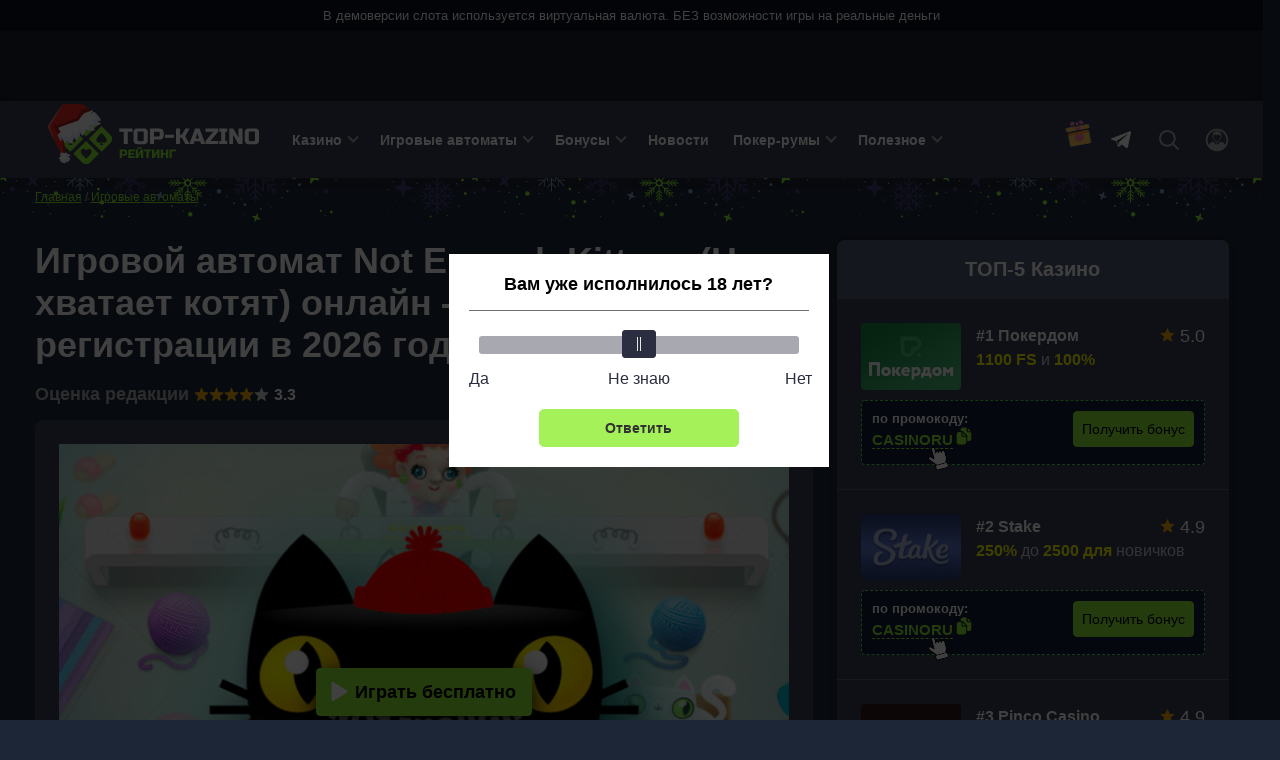

--- FILE ---
content_type: text/html; charset=UTF-8
request_url: https://top-kazino-rejting.com/slot-not-enough-kittens/
body_size: 207948
content:
<!DOCTYPE html>
<html lang="ru-RU"
	prefix="og: https://ogp.me/ns#"  class="html-double">
<head>
		<meta charset="UTF-8">
	<meta http-equiv="X-UA-Compatible" content="IE=edge">
    <meta name="viewport" content="width=device-width, initial-scale=1, user-scalable=no">

    <link rel="preload" href="/wp-content/themes/obzor-kazino/assets/js/tiny-slider.js"  as="script" /><link rel="preload" href="/wp-content/themes/obzor-kazino/assets/js/main.js"  as="script" />
        
    <title>Игровой автомат Not Enough Kittens (Не хватает котят) онлайн — играть без регистрации в 2026 году</title>
	<meta name='robots' content='max-image-preview:large' />
<style>.wprv-box__head{max-height:90px;margin:0 0 10px;background:#1a1e2e;overflow:hidden;}.wprv-box__head .wprv-pc,.wprv-box__head .wprv-mobile{position:absolute;top:0; bottom:0; left:0; right:0;}.wprv-box__head{width:100%;position:relative;padding-bottom:calc(90 / 414 * 100%);}@media (min-width:768px){.wprv-box__head{padding-bottom:calc(80 / 1440 * 100%);}}</style>

<!-- All In One SEO Pack 3.7.1[478,534] -->
<meta name="description"  content="Оригинальный слот Not Enough Kittens (Не хватает котят) от провайдера Thunderkick. Полная и мобильная версии. Начать играть без регистрации с бонусами!" />

<script type="application/ld+json" class="aioseop-schema">{}</script>
<link rel="canonical" href="https://top-kazino-rejting.com/slot-not-enough-kittens/" />
<!-- All In One SEO Pack -->
<script>window.dataLayer = window.dataLayer || [];window.dataLayer.push( {'event':'pageType','eventCategory':'SlotsReview','eventAction':'List','pageCategory':'Обзор слота','pageName':'Not Enough Kittens'} );</script>
<style id='classic-theme-styles-inline-css' type='text/css'>
/*! This file is auto-generated */
.wp-block-button__link{color:#fff;background-color:#32373c;border-radius:9999px;box-shadow:none;text-decoration:none;padding:calc(.667em + 2px) calc(1.333em + 2px);font-size:1.125em}.wp-block-file__button{background:#32373c;color:#fff;text-decoration:none}
</style>
<style id='global-styles-inline-css' type='text/css'>
body{--wp--preset--color--black: #000000;--wp--preset--color--cyan-bluish-gray: #abb8c3;--wp--preset--color--white: #ffffff;--wp--preset--color--pale-pink: #f78da7;--wp--preset--color--vivid-red: #cf2e2e;--wp--preset--color--luminous-vivid-orange: #ff6900;--wp--preset--color--luminous-vivid-amber: #fcb900;--wp--preset--color--light-green-cyan: #7bdcb5;--wp--preset--color--vivid-green-cyan: #00d084;--wp--preset--color--pale-cyan-blue: #8ed1fc;--wp--preset--color--vivid-cyan-blue: #0693e3;--wp--preset--color--vivid-purple: #9b51e0;--wp--preset--gradient--vivid-cyan-blue-to-vivid-purple: linear-gradient(135deg,rgba(6,147,227,1) 0%,rgb(155,81,224) 100%);--wp--preset--gradient--light-green-cyan-to-vivid-green-cyan: linear-gradient(135deg,rgb(122,220,180) 0%,rgb(0,208,130) 100%);--wp--preset--gradient--luminous-vivid-amber-to-luminous-vivid-orange: linear-gradient(135deg,rgba(252,185,0,1) 0%,rgba(255,105,0,1) 100%);--wp--preset--gradient--luminous-vivid-orange-to-vivid-red: linear-gradient(135deg,rgba(255,105,0,1) 0%,rgb(207,46,46) 100%);--wp--preset--gradient--very-light-gray-to-cyan-bluish-gray: linear-gradient(135deg,rgb(238,238,238) 0%,rgb(169,184,195) 100%);--wp--preset--gradient--cool-to-warm-spectrum: linear-gradient(135deg,rgb(74,234,220) 0%,rgb(151,120,209) 20%,rgb(207,42,186) 40%,rgb(238,44,130) 60%,rgb(251,105,98) 80%,rgb(254,248,76) 100%);--wp--preset--gradient--blush-light-purple: linear-gradient(135deg,rgb(255,206,236) 0%,rgb(152,150,240) 100%);--wp--preset--gradient--blush-bordeaux: linear-gradient(135deg,rgb(254,205,165) 0%,rgb(254,45,45) 50%,rgb(107,0,62) 100%);--wp--preset--gradient--luminous-dusk: linear-gradient(135deg,rgb(255,203,112) 0%,rgb(199,81,192) 50%,rgb(65,88,208) 100%);--wp--preset--gradient--pale-ocean: linear-gradient(135deg,rgb(255,245,203) 0%,rgb(182,227,212) 50%,rgb(51,167,181) 100%);--wp--preset--gradient--electric-grass: linear-gradient(135deg,rgb(202,248,128) 0%,rgb(113,206,126) 100%);--wp--preset--gradient--midnight: linear-gradient(135deg,rgb(2,3,129) 0%,rgb(40,116,252) 100%);--wp--preset--font-size--small: 13px;--wp--preset--font-size--medium: 20px;--wp--preset--font-size--large: 36px;--wp--preset--font-size--x-large: 42px;--wp--preset--spacing--20: 0.44rem;--wp--preset--spacing--30: 0.67rem;--wp--preset--spacing--40: 1rem;--wp--preset--spacing--50: 1.5rem;--wp--preset--spacing--60: 2.25rem;--wp--preset--spacing--70: 3.38rem;--wp--preset--spacing--80: 5.06rem;--wp--preset--shadow--natural: 6px 6px 9px rgba(0, 0, 0, 0.2);--wp--preset--shadow--deep: 12px 12px 50px rgba(0, 0, 0, 0.4);--wp--preset--shadow--sharp: 6px 6px 0px rgba(0, 0, 0, 0.2);--wp--preset--shadow--outlined: 6px 6px 0px -3px rgba(255, 255, 255, 1), 6px 6px rgba(0, 0, 0, 1);--wp--preset--shadow--crisp: 6px 6px 0px rgba(0, 0, 0, 1);}:where(.is-layout-flex){gap: 0.5em;}:where(.is-layout-grid){gap: 0.5em;}body .is-layout-flex{display: flex;}body .is-layout-flex{flex-wrap: wrap;align-items: center;}body .is-layout-flex > *{margin: 0;}body .is-layout-grid{display: grid;}body .is-layout-grid > *{margin: 0;}:where(.wp-block-columns.is-layout-flex){gap: 2em;}:where(.wp-block-columns.is-layout-grid){gap: 2em;}:where(.wp-block-post-template.is-layout-flex){gap: 1.25em;}:where(.wp-block-post-template.is-layout-grid){gap: 1.25em;}.has-black-color{color: var(--wp--preset--color--black) !important;}.has-cyan-bluish-gray-color{color: var(--wp--preset--color--cyan-bluish-gray) !important;}.has-white-color{color: var(--wp--preset--color--white) !important;}.has-pale-pink-color{color: var(--wp--preset--color--pale-pink) !important;}.has-vivid-red-color{color: var(--wp--preset--color--vivid-red) !important;}.has-luminous-vivid-orange-color{color: var(--wp--preset--color--luminous-vivid-orange) !important;}.has-luminous-vivid-amber-color{color: var(--wp--preset--color--luminous-vivid-amber) !important;}.has-light-green-cyan-color{color: var(--wp--preset--color--light-green-cyan) !important;}.has-vivid-green-cyan-color{color: var(--wp--preset--color--vivid-green-cyan) !important;}.has-pale-cyan-blue-color{color: var(--wp--preset--color--pale-cyan-blue) !important;}.has-vivid-cyan-blue-color{color: var(--wp--preset--color--vivid-cyan-blue) !important;}.has-vivid-purple-color{color: var(--wp--preset--color--vivid-purple) !important;}.has-black-background-color{background-color: var(--wp--preset--color--black) !important;}.has-cyan-bluish-gray-background-color{background-color: var(--wp--preset--color--cyan-bluish-gray) !important;}.has-white-background-color{background-color: var(--wp--preset--color--white) !important;}.has-pale-pink-background-color{background-color: var(--wp--preset--color--pale-pink) !important;}.has-vivid-red-background-color{background-color: var(--wp--preset--color--vivid-red) !important;}.has-luminous-vivid-orange-background-color{background-color: var(--wp--preset--color--luminous-vivid-orange) !important;}.has-luminous-vivid-amber-background-color{background-color: var(--wp--preset--color--luminous-vivid-amber) !important;}.has-light-green-cyan-background-color{background-color: var(--wp--preset--color--light-green-cyan) !important;}.has-vivid-green-cyan-background-color{background-color: var(--wp--preset--color--vivid-green-cyan) !important;}.has-pale-cyan-blue-background-color{background-color: var(--wp--preset--color--pale-cyan-blue) !important;}.has-vivid-cyan-blue-background-color{background-color: var(--wp--preset--color--vivid-cyan-blue) !important;}.has-vivid-purple-background-color{background-color: var(--wp--preset--color--vivid-purple) !important;}.has-black-border-color{border-color: var(--wp--preset--color--black) !important;}.has-cyan-bluish-gray-border-color{border-color: var(--wp--preset--color--cyan-bluish-gray) !important;}.has-white-border-color{border-color: var(--wp--preset--color--white) !important;}.has-pale-pink-border-color{border-color: var(--wp--preset--color--pale-pink) !important;}.has-vivid-red-border-color{border-color: var(--wp--preset--color--vivid-red) !important;}.has-luminous-vivid-orange-border-color{border-color: var(--wp--preset--color--luminous-vivid-orange) !important;}.has-luminous-vivid-amber-border-color{border-color: var(--wp--preset--color--luminous-vivid-amber) !important;}.has-light-green-cyan-border-color{border-color: var(--wp--preset--color--light-green-cyan) !important;}.has-vivid-green-cyan-border-color{border-color: var(--wp--preset--color--vivid-green-cyan) !important;}.has-pale-cyan-blue-border-color{border-color: var(--wp--preset--color--pale-cyan-blue) !important;}.has-vivid-cyan-blue-border-color{border-color: var(--wp--preset--color--vivid-cyan-blue) !important;}.has-vivid-purple-border-color{border-color: var(--wp--preset--color--vivid-purple) !important;}.has-vivid-cyan-blue-to-vivid-purple-gradient-background{background: var(--wp--preset--gradient--vivid-cyan-blue-to-vivid-purple) !important;}.has-light-green-cyan-to-vivid-green-cyan-gradient-background{background: var(--wp--preset--gradient--light-green-cyan-to-vivid-green-cyan) !important;}.has-luminous-vivid-amber-to-luminous-vivid-orange-gradient-background{background: var(--wp--preset--gradient--luminous-vivid-amber-to-luminous-vivid-orange) !important;}.has-luminous-vivid-orange-to-vivid-red-gradient-background{background: var(--wp--preset--gradient--luminous-vivid-orange-to-vivid-red) !important;}.has-very-light-gray-to-cyan-bluish-gray-gradient-background{background: var(--wp--preset--gradient--very-light-gray-to-cyan-bluish-gray) !important;}.has-cool-to-warm-spectrum-gradient-background{background: var(--wp--preset--gradient--cool-to-warm-spectrum) !important;}.has-blush-light-purple-gradient-background{background: var(--wp--preset--gradient--blush-light-purple) !important;}.has-blush-bordeaux-gradient-background{background: var(--wp--preset--gradient--blush-bordeaux) !important;}.has-luminous-dusk-gradient-background{background: var(--wp--preset--gradient--luminous-dusk) !important;}.has-pale-ocean-gradient-background{background: var(--wp--preset--gradient--pale-ocean) !important;}.has-electric-grass-gradient-background{background: var(--wp--preset--gradient--electric-grass) !important;}.has-midnight-gradient-background{background: var(--wp--preset--gradient--midnight) !important;}.has-small-font-size{font-size: var(--wp--preset--font-size--small) !important;}.has-medium-font-size{font-size: var(--wp--preset--font-size--medium) !important;}.has-large-font-size{font-size: var(--wp--preset--font-size--large) !important;}.has-x-large-font-size{font-size: var(--wp--preset--font-size--x-large) !important;}
.wp-block-navigation a:where(:not(.wp-element-button)){color: inherit;}
:where(.wp-block-post-template.is-layout-flex){gap: 1.25em;}:where(.wp-block-post-template.is-layout-grid){gap: 1.25em;}
:where(.wp-block-columns.is-layout-flex){gap: 2em;}:where(.wp-block-columns.is-layout-grid){gap: 2em;}
.wp-block-pullquote{font-size: 1.5em;line-height: 1.6;}
</style>
<link rel='stylesheet' id='tablepress-custom-css' href='https://top-kazino-rejting.com/wp-content/tablepress-custom.min.css?ver=1' type='text/css' media='all' />
<link rel="prefetch" href="https://top-kazino-rejting.com/wp-content/plugins/helpful-source/assets/modal/modal.js" as="script">
<link rel="icon" href="https://top-kazino-rejting.com/wp-content/uploads/cropped-favicon-32x32.png" sizes="32x32" />
<link rel="icon" href="https://top-kazino-rejting.com/wp-content/uploads/cropped-favicon-192x192.png" sizes="192x192" />
<link rel="apple-touch-icon" href="https://top-kazino-rejting.com/wp-content/uploads/cropped-favicon-180x180.png" />
<meta name="msapplication-TileImage" content="https://top-kazino-rejting.com/wp-content/uploads/cropped-favicon-270x270.png" />
		<style type="text/css" id="wp-custom-css">
			a[href*="t.me/CasinoRu_channel"] {
display: none !important;
}
.jw-state-idle .jw-controls {
    background: none !important;
}

.jw-state-idle .jw-display-icon-container .jw-svg-icon-play {
    color: rgba(255, 255, 255, 0) !important;
    background-image: url("data:image/svg+xml,%3Csvg xmlns='http://www.w3.org/2000/svg' height='100%25' version='1.1' viewBox='0 0 68 48' width='100%25'%3E%3Cpath class='ytp-large-play-button-bg' d='M66.52,7.74c-0.78-2.93-2.49-5.41-5.42-6.19C55.79,.13,34,0,34,0S12.21,.13,6.9,1.55 C3.97,2.33,2.27,4.81,1.48,7.74C0.06,13.05,0,24,0,24s0.06,10.95,1.48,16.26c0.78,2.93,2.49,5.41,5.42,6.19 C12.21,47.87,34,48,34,48s21.79-0.13,27.1-1.55c2.93-0.78,4.64-3.26,5.42-6.19C67.94,34.95,68,24,68,24S67.94,13.05,66.52,7.74z' fill='%23f00'%3E%3C/path%3E%3Cpath d='M 45,24 27,14 27,34' fill='%23fff'%3E%3C/path%3E%3C/svg%3E");
    background-repeat: no-repeat;
    background-position: center;
}

.jw-state-idle .jw-display-icon-container .jw-button-color:hover {
    opacity: 0.8;
}


.noUi-marker-horizontal.noUi-marker-large {
	background: #fff !important;
}

.popup__heading {
	border-bottom: solid #707070 1px !important;
}
		</style>
			<script type="text/javascript">
		var _ajaxurl  = 'https://top-kazino-rejting.com/wp-admin/admin-ajax.php';
	</script>

	
	<style>/*! normalize.css v8.0.1 | MIT License | github.com/necolas/normalize.css */
html{line-height:1.15;-webkit-text-size-adjust:100%}body{margin:0}main{display:block}h1{font-size:2em;margin:.67em 0}hr{box-sizing:content-box;height:0;overflow:visible}pre{font-family:monospace,monospace;font-size:1em}a{background-color:transparent}abbr[title]{border-bottom:none;text-decoration:underline;text-decoration:underline dotted}b,strong{font-weight:bolder}code,kbd,samp{font-family:monospace,monospace;font-size:1em}small{font-size:80%}sub,sup{font-size:75%;line-height:0;position:relative;vertical-align:baseline}sub{bottom:-.25em}sup{top:-.5em}img{border-style:none}button,input,optgroup,select,textarea{font-family:inherit;font-size:100%;line-height:1.15;margin:0}button,input{overflow:visible}button,select{text-transform:none}button,[type=button],[type=reset],[type=submit]{-webkit-appearance:button}button::-moz-focus-inner,[type=button]::-moz-focus-inner,[type=reset]::-moz-focus-inner,[type=submit]::-moz-focus-inner{border-style:none;padding:0}button:-moz-focusring,[type=button]:-moz-focusring,[type=reset]:-moz-focusring,[type=submit]:-moz-focusring{outline:1px dotted ButtonText}fieldset{padding:.35em .75em .625em}legend{box-sizing:border-box;color:inherit;display:table;max-width:100%;padding:0;white-space:normal}progress{vertical-align:baseline}textarea{overflow:auto}[type=checkbox],[type=radio]{box-sizing:border-box;padding:0}[type=number]::-webkit-inner-spin-button,[type=number]::-webkit-outer-spin-button{height:auto}[type=search]{-webkit-appearance:textfield;outline-offset:-2px}[type=search]::-webkit-search-decoration{-webkit-appearance:none}::-webkit-file-upload-button{-webkit-appearance:button;font:inherit}details{display:block}summary{display:list-item}template{display:none}[hidden]{display:none}h1{font-weight:bold;font-size:36px;line-height:42px;margin:0 0 15px}h2,.h2{font-weight:bold;font-size:30px;line-height:36px}h3{font-weight:bold;font-size:24px;line-height:28px}h4{font-weight:bold;font-size:18px;line-height:27px}h5{font-weight:bold;font-size:16px;line-height:19px}@media (max-width:768px){h1,h2{font-weight:bold;font-size:20px;line-height:23px;margin:0 0 5px}}.btn,.comment-reply-link{padding:8px;border-radius:4px;font-size:16px;line-height:18px;text-align:center;cursor:pointer;text-decoration:none;display:inline-block}.small{font-size:14px}.btn-light,.comment-reply-link{border:1px solid #78787a;color:#FFF;position:relative;overflow:hidden;z-index:1}.btn-light::before,.comment-reply-link:before{content:"";position:absolute;z-index:-1;top:0;left:0;right:0;bottom:0;background:#78787a;-webkit-transform:scaleX(0);transform:scaleX(0);-webkit-transform-origin:0 50%;transform-origin:0 50%;-webkit-transition-property:transform;transition-property:transform;-webkit-transition-duration:.3s;transition-duration:.3s;-webkit-transition-timing-function:ease-out;transition-timing-function:ease-out}.btn-light:hover,.comment-reply-link:hover{color:#fff}.open-auth{font-weight:bold;border:1px solid #AEAEB2;color:#AEAEB2;background-color:#fff;padding:8px 24px}.btn-orange{background:#8EEE32;color:#000;border:1px solid #8EEE32;position:relative;z-index:1}.btn-orange:hover{color:#000}.widget .game .btn-orange{color:#000;font-weight:bold}.btn-orange:before{content:"";position:absolute;z-index:-1;top:0;left:0;right:0;bottom:0;background:#5fe334;transform:scaleX(0);transform-origin:0 50%;transition-property:transform;transition-duration:.3s;transition-timing-function:ease-out}.btn-light:hover::before,.comment-reply-link:hover:before,.btn-orange:hover:before{transform:scaleX(1)}.btn-white{background:rgba(83,93,118,.3);border:1px solid rgba(124,138,171,.1);border-radius:4px;border:1px solid #AEAEB2;cursor:default}.more-country{border-bottom:1px dashed #007AFF;text-decoration:none;color:#007AFF;cursor:pointer}.more-country:hover{border-bottom-color:transparent}.btn-center{display:table;width:230px;margin:30px auto}.btn-more{display:table;padding:15px 24px;margin:30px auto}.load-more,.load-more-comments{width:240px;height:48px;border-radius:4px;font-weight:bold;font-size:16px;line-height:19px;text-align:center;margin:36px auto;border:0;display:block;cursor:pointer;transition:ease all .3s;position:relative;overflow:hidden;background:#374056;border:1px solid #7E879A;color:#FFF}.btn.btn-light.btn-more{background:#374056}.load-more::before,.load-more-comments::before{position:absolute;top:0;left:-75%;z-index:2;display:block;content:'';width:50%;height:100%;background:-webkit-linear-gradient(left,rgba(255,255,255,0) 0,rgba(255,255,255,.6) 100%);background:linear-gradient(to right,rgba(255,255,255,0) 0,rgba(255,255,255,.6) 100%);-webkit-transform:skewX(-25deg);transform:skewX(-25deg)}.load-more:hover,.load-more-comments:hover{color:#8EEE32}.load-more[data-ids="[]"]{display:none}.load-more.loading:before,.load-more-comments.loading::before{-webkit-animation:shine .75s;animation:shine .75s}@-webkit-keyframes shine{100%{left:125%}}@keyframes shine{100%{left:125%}}.btn-red{border:1px solid #ff2d55;color:#fff;background-color:#ff2d55;position:relative;overflow:hidden;z-index:1}.btn-red:before{content:"";position:absolute;z-index:-1;top:0;left:0;right:0;bottom:0;background:#fd0000;-webkit-transform:scaleX(0);transform:scaleX(0);-webkit-transform-origin:0 50%;transform-origin:0 50%;-webkit-transition-property:transform;transition-property:transform;-webkit-transition-duration:.3s;transition-duration:.3s;-webkit-transition-timing-function:ease-out;transition-timing-function:ease-out}.btn-red:hover{color:#fff}.btn-red:hover:before{-webkit-transform:scaleX(1);transform:scaleX(1)}.sb-search-container{position:relative;width:48px;height:48px;z-index:2}.sb-search{position:absolute;right:0;width:0;min-width:48px;height:48px;float:right;overflow:hidden;-webkit-transition:width .3s;-moz-transition:width .3s;transition:width .3s;-webkit-backface-visibility:hidden}.sb-search-input{position:absolute;top:0;right:40px;border:0;outline:0;background:transparent;width:calc(100% - 80px);height:48px;margin:0;z-index:10;padding:8px 15px 8px 15px;font-family:inherit;color:#2c3e50}input[type=search].sb-search-input{-webkit-appearance:none;-webkit-border-radius:0;font-size:14px;line-height:16px;color:#AEAEB2}.sb-search-input::-webkit-input-placeholder{color:#AEAEB2}.sb-search-input:-moz-placeholder{color:#AEAEB2}.sb-search-input::-moz-placeholder{color:#AEAEB2}.sb-search-input:-ms-input-placeholder{color:#AEAEB2}#sb-search .sb-icon-search,#sb-search .sb-search-submit{width:48px;height:48px;display:flex;position:absolute;right:0;top:0;padding:0;margin:0;-ms-align-items:center;align-items:center;justify-content:center;cursor:pointer}.sb-search-submit{background:#fff;-ms-filter:"progid:DXImageTransform.Microsoft.Alpha(Opacity=0)";filter:alpha(opacity=0);opacity:0;color:transparent;border:0;outline:0;z-index:-1}.sb-icon-search{color:#9a9d9f;;z-index:90}.sb-search.sb-search-open,.no-js .sb-search{width:840px;background:#374056}.sb-search.sb-search-open .sb-icon-search,.no-js .sb-search .sb-icon-search{color:#fff;z-index:11}.sb-search.sb-search-open .sb-search-submit,.no-js .sb-search .sb-search-submit{z-index:90}.sb-search.sb-search-open .sb-search-input{background:#63708c;border-radius:12px}.icon-close{display:none}.sb-search.sb-search-open .icon-close{display:block}.sb-search.sb-search-open .icon-search,input[type=search i]::-webkit-search-cancel-button{display:none}@media screen and (max-width:1120px){.sb-search.sb-search-open{width:350px}}.mlives-row{display:flex;flex-wrap:wrap}.mlives-col-20{width:20%;max-width:20%;flex:0 0 20%}.mlives-col-25{width:25%;max-width:25%;flex:0 0 25%}.mlives-col-33{width:33.333333%;max-width:33.333333%;flex:0 0 33.333333%}.mlives-col-40{width:40%;max-width:40%;flex:0 0 40%}.mlives-col-66{width:66.666666%;max-width:66.666666%;flex:0 0 66.666666%}.mlives-col-100{width:100%;max-width:100%;flex:0 0 100%}.mlives-page *{box-sizing:border-box!important}.mlives-result-type__heading{width:100%;max-width:100%;flex:0 0 100%;background-color:#313131;padding:7px 12px 9px;color:#fff;font-size:17px;font-weight:bold}.mlives-result-type{background-color:#374156;margin-top:0;display:flex;flex-wrap:wrap;border-radius:0 10px 10px 10px}.mlives-page-item__image{max-width:100%;width:100%;height:170px;object-fit:cover;margin-bottom:5px}.mlives-page-item{padding:10px}.mlives-page-items{border:0;position:relative}.mlives-page-item.mlives-col-25:nth-of-type(4n + 4){border-right:none}.mlives-page-item__inner_wrapper a{text-decoration:none}.mlives-page-item__title{font-size:15px;line-height:1.2em;color:#8fef32;font-weight:bold!important;text-decoration:underline!important}.mlives-page-item__description{font-size:13px;margin-top:5px;color:#fff;text-decoration:none!important}.mlives-search-panel{margin-bottom:20px}.mlives-search-panel__title{font-size:13px;font-weight:bold;margin-bottom:5px;display:block}.mlives-search-panel__input-wrapper{padding-right:15px}.mlives-search-panel__input{border:1px solid #ccc;border-radius:0;font-family:inherit;height:31px;padding:5px 10px 7px;width:200px;max-width:200px}.mlives-search-panel__submit{font-family:inherit;height:31px;padding:5px 10px 7px;border-radius:0;border:0!important;outline:0!important;cursor:pointer;background-color:#313131;border:1px solid #313131;width:120px;max-width:120px;color:#fff}.mlives-search-panel__submit-wrapper{display:flex;align-items:flex-end}.mlives-page__inner-wrapper{margin-top:15px}.mlives-page__inner-wrapper>*{order:1}.mlives-page__inner-wrapper .mlives-page__tabs{order:0;border-radius:10px 10px 0 0;overflow:hidden;width:auto;max-width:max-content}.mlives-page__tab{background-color:#374156;color:#313131;padding:5px 15px 7px;cursor:pointer;font-size:15px;transition:.3s}.mlives-page__tab.active{background-color:#8fef32;color:#374156;pointer-events:none}.mlives-page__tab:hover{background-color:#313131;color:#fff}.mlives-page__tab{border-bottom:1px solid #1d2637}.mlives-page__last-of-type{border-right:none}.mlives-result-type{display:none}.mlives-result-type.active{display:flex}.mlives-pagination{display:flex!important;flex-wrap:wrap!important;margin:0!important;margin-top:20px!important;width:100%!important;padding-left:0}.mlives-pagination__item{display:block;margin-right:10px;border-radius:5px;overflow:hidden}.mlives-pagination__link{display:block;background-color:#e0e0e0;color:#313131;padding:5px 14px;transition:.3s}.mlives-pagination__item.active .mlives-pagination__link,.mlives-pagination__link:hover{background-color:#313131;color:#fff}.mlives-pagination__item{margin-bottom:10px}@media(max-width:991px){.mlives-col-lg-33{width:33.333333%;max-width:33.333333%;flex:0 0 33.333333%}.mlives-page-item.mlives-col-lg-33:nth-of-type(4n + 4){border-right:1px solid #ccc}.mlives-page-item.mlives-col-lg-33:nth-of-type(3n + 3){border-right:none}.mlives-page__tab{font-size:13px}.mlives-page-item__title{font-size:13px}.mlives-page-item__description{font-size:12px}}@media(max-width:776px){.mlives-col-md-50{width:50%;max-width:50%;flex:0 0 50%}.mlives-page-item.mlives-col-md-50:nth-of-type(3n + 3){border-right:1px solid #ccc}.mlives-page-item.mlives-col-md-50:nth-of-type(2n + 2){border-right:none}.mlives-page__tab{font-size:13px}.mlives-page-item__title{font-size:13px}.mlives-page-item__description{font-size:12px}.mlives-page-item__image{display:block;border-radius:4px}}@media(max-width:500px){.mlives-col-sm-100{width:100%;max-width:100%;flex:0 0 100%}.mlives-page-item.mlives-col-sm-100{border-bottom:1px solid #1d2637}.mlives-page-item.mlives-col-sm-100:last-child{border-bottom:none}.mlives-page-item.mlives-col-sm-100:nth-of-type(1n + 1){border-right:none}.mlives-page__tab{font-size:11px}.mlives-page-item__title{font-size:12px}.mlives-page-item__image{height:auto}.mlives-search-panel__input,.mlives-search-panel__submit-wrapper,.mlives-search-panel__submit{width:100%;max-width:100%}.mlives-search-panel__input-wrapper{padding-right:0;width:100%;max-width:100%}}.mlives-col-100{width:100%;max-width:100%;flex:0 0 100%}.mlives-results{position:absolute;z-index:50;min-width:270px;max-width:360px;border-radius:10px;overflow:hidden}.mlives-results__image{object-fit:cover;max-width:35px;max-height:35px;margin-right:10px}.mlives-results__image-wrapper{width:80px;height:70px;overflow:hidden}.mlives-results__title{font-weight:bold;margin-bottom:5px;opacity:.88;line-height:1.3em!important;text-decoration:none!important}.mlives-results__content{flex:1 0;font-size:13px;line-height:1.3em!important}.mlives-results__content *{text-decoration:none!important}.mlives-results__item{padding:10px 10px 10px 10px;border-bottom:1px solid #ccc}.mlives-results__item:last-of-type{margin-bottom:0}.mlives-results__item a{color:#333}.mlives-results__item:hover .mlives-results__title{opacity:1}.mlives-results__button{border:0!important;outline:0!important;box-shadow:none!important;cursor:pointer;position:relative;z-index:5;order:0;max-width:100%;width:100%;text-align:center;padding:10px 0 10px;background-color:#566075;border-right:1px solid #ccc!important;transition:.3s;font-size:14px;font-weight:500;line-height:1em;display:flex;align-items:center;text-align:center;justify-content:center}.mlives-results__button:last-of-type{border:0!important}.mlives-results__button.active{pointer-events:none;background-color:#8fef33;color:#fff;color:#1d2637}.mlives-results__button:hover{background-color:#313131;color:#fff}.mlives-results__block{order:1;background-color:#fff;overflow:hidden;display:none;border:1px solid #ccc!important;border-bottom:none!important}.mlives-results__content{text-align:left!important}.mlives-results__excerpt{margin-bottom:0!important}.mlives-results__block.active{display:block}.mlives-results__show-all{order:2;width:100%;background-color:#e0e0e0;text-align:center;font-size:13px;padding:7px 0 10px;color:#313131;transition:.3s}.mlives-results__show-all:hover{color:#fff;background-color:#313131}.mlives-results__content{text-align:left}.mlives-buttons{border-radius:10px 10px 0 0;overflow:hidden;flex-direction:row;flex-wrap:nowrap}.widget{background:#535D76;box-shadow:0 2px 7px rgba(0,0,0,.2);border-radius:8px;width:100%}.widget+.widget{margin-top:24px}.widget__expert{padding-bottom:24px}.widget-title{font-weight:bold;font-size:20px;line-height:23px;color:#FFF;padding:18px 24px;text-align:center}.widget .item{padding:24px;background:#374056}.widget .item:after{content:'';display:block;clear:both}.widget .item+.item{border-top:1px solid rgba(229,229,234,.2);clear:both}.item__logo{border-radius:4px;width:100px;margin-right:15px;display:block;float:left;min-height:66px;position:relative;overflow:hidden}.item__logo img{display:block}.item__name{font-weight:bold;font-size:16px;line-height:26px;color:#FFF;text-decoration:none;float:left;max-width:155px}.widget .item__name:hover{color:#8EEE32}.widget .item__rate{float:right}.widget .item__rate .star-full{width:15px;height:14px}.widget .item__description{color:#CAD0E0;clear:right;font-size:16px;line-height:19px}.widget .item__description span{color:#FAFF00;font-weight:bold}.widget .item__description .icon-gift{display:none}.widget .line{float:left;clear:both;font-size:14px;color:#999}.widget .copy-code{margin-right:2px;font-size:15px}.btn-orange{float:right}.item__more{padding:20px;font-size:16px;line-height:19px;text-align:center;text-decoration-line:underline;color:#FAFF00;display:block;text-align:center}.item__more:hover{text-decoration:none}.item__brands{font-size:12px;line-height:14px;color:#AEAEB2;clear:right}.item.game .btn{white-space:nowrap;width:fit-content}.bonus .item__description{font-weight:bold;font-size:18px;line-height:21px;color:#FFF}.bonus-type{background:#FF2D55;padding:3px 4px;font-weight:bold;font-size:12px;line-height:14px;letter-spacing:.05em;color:#FFF;margin-bottom:6px;display:inline-block}.item__logo::before{position:absolute;top:0;left:-75%;z-index:2;display:block;content:'';width:50%;height:100%;background:-webkit-linear-gradient(left,rgba(255,255,255,0) 0,rgba(255,255,255,.3) 100%);background:linear-gradient(to right,rgba(255,255,255,0) 0,rgba(255,255,255,.3) 100%);-webkit-transform:skewX(-25deg);transform:skewX(-25deg)}.item__logo:hover::before{-webkit-animation:shine .75s;animation:shine .75s}@-webkit-keyframes shine{100%{left:125%}}@keyframes shine{100%{left:125%}}@media (max-width:768px),(orientation:landscape) and (max-width:860px){.sidebar{clear:both;min-width:100%;max-width:100%;margin-top:36px}}.sidebar .last-news .post__thumb{border-radius:4px}.sidebar .star-rating{margin:0;height:32px}.sidebar .star-rating .screen-reader-text{clip:inherit;clip-path:inherit;height:inherit;width:inherit;overflow:inherit;right:0;position:inherit!important;line-height:32px}.labels{display:flex;justify-content:space-between}.labels .bonus-holder{background:#3bc40b}.item__bonus__container{background:linear-gradient(0deg,#111B32,#111B32);border-radius:4px;padding:10px;border:dashed 1px #5CE355;position:relative;float:left;width:100%;clear:both;margin-top:10px}.copy-code__label{font-size:13px;line-height:16px;color:#FFF;font-weight:bold}.bonus__contener__promo{position:relative;display:grid;align-items:center;grid-template-columns:100px 1fr;width:100%;background:linear-gradient(0deg,#111B32,#111B32);border:dashed 1px #5CE355;text-align:center;margin-top:15px;border-radius:4px;clear:both}.bonus__contener__promo .line,.bonus__contener__promo .btn{float:none}.bonus__contener__promo .line{grid-row:1 / 2;display:flex;justify-content:center;column-gap:5px}.bonus__contener__promo .btn{padding:5px 15px;grid-row:2 / 3;margin:0 auto}.bonus__contener__promo .copy-code:after{right:-30px}.bonus__contener__promo .item__logo{margin:-1px;grid-row:1 / 3}.item.game{display:flex;flex-direction:row;gap:15px}.item.game .item__logo{margin:0;min-width:100px;float:none;height:66px}.item-content{width:100%;display:flex;flex-direction:column;gap:10px;overflow:hidden}.item-name-block{display:flex;flex-direction:row;width:100%;gap:5px;justify-content:space-between}.item-header{display:flex;flex-direction:column;overflow:hidden}.item.game .item__rate{float:none;display:flex;flex-direction:row;align-items:center;height:fit-content;gap:3px}.item.game:after{display:none}.item.game .item__name{max-width:100%;white-space:nowrap;text-overflow:ellipsis;overflow:hidden}@media (max-width:410px){.bonus__contener__promo{grid-template-columns:91px 1fr}.bonus__contener__promo .item__logo{min-height:60px;width:91px}.bonus__contener__promo .copy-code__label{font-size:12px}.bonus__contener__promo .copy-code{font-size:13px}.bonus__contener__promo .btn{padding:3px 13px}}}@media (min-width:768px) and (max-width:1120px){.sidebar{clear:both;width:100%;float:none;min-width:100%}.widget-body{display:grid;grid-template-columns:1fr 1fr;gap:1px}.widget .item+.item{border:0}.item.game .item__name{max-width:45%}}#share{display:flex;color:#666;font-weight:bold;align-items:center;margin-bottom:31px;justify-content:center;clear:both;margin-top:15px;float:left;width:100%}@media (max-width:350px){#share{flex-wrap:wrap}#share span{flex:1 1 100%;margin-bottom:6px}}#share .social_share{padding:0;margin-left:5px;color:#fff;line-height:normal;position:relative;display:inline-block;width:32px;height:32px;border-radius:100%;vertical-align:top;border:0;display:flex;align-items:center;justify-content:center;cursor:pointer}#share .social_share[data-type=twitter]{background:#000}#share .social_share[data-type=fb]{background:#3b5998}#share .social_share[data-type=vk]{background:#4680c2}#share .social_share[data-type=whatsapp]{background:#25d366}#share .social_share[data-type=viber]{background:#6459a6}#share .social_share[data-type=telegram]{background:#64a9dc}#share .social_share svg{width:20px;height:20px;fill:#fff;transition:all ease-in-out .5s}#share .social_share[data-type=whatsapp] svg{margin-left:3px}*{box-sizing:border-box;outline:0}a{color:#8EEE32;transition:ease all .3s}a:hover{text-decoration:none;color:#00A3FF}img{max-width:100%;height:inherit}.menu__main.menu__default{flex-grow:1;margin-left:20px}.header__link{display:block;margin:0 10px;padding:10px 10px 10px 45px;text-decoration:none;background:url(/wp-content/themes/obzor-kazino/assets/images/icons/social/telegram.svg) no-repeat left 10px center;background-size:20px 20px;border:1px solid #fff;border-radius:5px;max-width:200px}.header__link:hover{opacity:.8}.header__link--desktop{display:none}.container{max-width:1224px;margin-right:auto;margin-left:auto;padding:0 15px}.container:after{content:"";display:block;clear:both}.container.flex{margin-top:36px}.main{flex:1;padding-right:24px;width:calc(100% - 392px);float:left}.main.full{width:100%}.sidebar{flex:0 392px;width:392px;float:right;margin-bottom:30px}body{font-family:-apple-system,BlinkMacSystemFont,Roboto,'Helvetica Neue',Helvetica,Arial,sans-serif;font-size:18px;line-height:27px;overflow-x:hidden;color:#FFF;background:#1D2637}#header{position:relative;display:flex;flex-direction:row;flex-wrap:wrap;justify-content:space-between;align-items:center;padding-top:12px;padding-bottom:12px;z-index:5}#header:before{content:'';position:absolute;z-index:-1;top:0;left:50%;width:100vw;height:100%;margin-left:-50vw;background:#374056;box-shadow:0 4px 12px rgba(0,0,0,.12)}.logo__link,.logo__link img{display:block}.hamburger{display:none;outline:0}.menu__dropdown{display:flex;flex-direction:row;margin:0;padding:0;list-style:none}.menu__dropdown li{padding:10px 12px;position:relative}.menu__dropdown a{font-size:14px;line-height:16px;text-decoration:none;color:#fff;display:block;font-weight:bold}.menu__dropdown ul{list-style:none;margin:10px 0 0 0;padding:0;visibility:hidden;opacity:0;position:absolute;transition:all .5s ease;left:10px;top:26px;display:none;z-index:3;background:#384156;box-shadow:0 2px 45px rgba(178,165,105,.25);min-width:220px}.menu__main a:hover,.menu__main .active>a{color:#8EEE32}.menu__dropdown li:hover>ul,.menu__dropdown li ul:hover{visibility:visible;opacity:1;display:block}.menu__dropdown li li{clear:both;width:100%;padding:0}.menu__dropdown li li a:hover,.menu__dropdown li li.active{background:rgba(0,0,0,.08)}.menu__dropdown li li a{padding:10px 20px}.menu__dropdown>li:hover>a,.menu__dropdown>li.active>a{color:#8EEE32}.caret{display:inline-block;width:8px;height:8px;border-right:solid #aeaeb2 1.5px;border-bottom:solid #aeaeb2 1.5px;transform:rotateZ(45deg);transform-origin:100%;margin:0 0 0 6px}.menu__dropdown li:hover .caret,.menu__dropdown li:focus-within .caret{border-right:solid #8EEE32 1.5px;border-bottom:solid #8EEE32 1.5px}.menu__dropdown .submenu .has-children:hover .submenu{left:96%;position:absolute;top:-10px}.menu__dropdown .has-children .has-children .caret{float:right;transform:rotate(-45deg);position:absolute;right:15px;top:10px}.menu__dropdown .submenu li:hover>a{background:rgba(0,0,0,.08)}.menu__hidden{display:none}.menu__dropdown>li{display:flex;flex-direction:row-reverse;align-items:center}.gifd{display:block;background:url(/wp-content/themes/obzor-kazino/assets/images/gift.svg) 0 0;width:36px;height:36px}.icon{width:24px;height:24px}.star-full{fill:#faab00}.star-empty{fill:#d2d2d2}.star-half{fill:#faab00}.main-stop{stop-color:red}.alt-stop{stop-color:green}.copy{fill:#8EEE32;width:18px;height:18px;cursor:pointer;pointer-events:none}[name=menu__main]{display:none}.header .social{display:none}.copy-code{font-weight:bold;font-size:16px;line-height:19px;text-transform:uppercase;border-bottom:1px dashed #8EEE32;color:#8EEE32;cursor:pointer;transition:ease all .3s;position:relative}.copy-code:after{content:'';background-image:url(/wp-content/themes/obzor-kazino/assets/images/finger.svg);width:31px;height:30px;position:absolute;right:0;top:12px;z-index:2}.copy-code:hover{border-bottom:1px dashed transparent}.videoWrapper{position:relative;padding-bottom:56.25%;height:0}.videoWrapper iframe{position:absolute;top:0;left:0;width:100%;height:100%}.btn-login{font-weight:bold}@media screen and (max-width:998px){.container.flex{margin-top:10px}.breadcrumbs{margin-bottom:5px!important}.main{padding:0;width:100%}.hamburger{display:inline-block}.logo{order:2;display:flex;flex-direction:row;align-items:center;margin-right:auto}.logo__link,.logo__link img{width:150px}.sb-search-container{order:5}.gifd{order:4;width:24px;height:24px;background-size:24px}.header .btn-login{order:4;padding:0 5px;border:0}.header__message{display:block;padding:5px;font-size:12px;order:1}.header__message-slots{font-size:12px}.notice{width:15px;height:15px;margin-right:0}.header .social{display:flex;justify-content:center;margin-top:15px}.header .social a{background:rgba(255,255,255,.15)}}.page__content{font-size:16px;line-height:24px;color:#FFF;margin-bottom:24px}.page__content h2{font-weight:bold;font-size:24px;line-height:28px;margin:0 0 12px}.btn-login .user{display:none}@media (max-width:400px){.gifd{display:none}.sb-search.sb-search-open,.no-js .sb-search{width:255px}.btn-login{font-size:0;margin-left:auto}.btn-login .user{width:25px;height:25px;line-height:30px;display:inline;fill:#8EEE32;margin-top:2px}}@media (orientation:landscape) and (max-width:1120px){.hamburger{display:inline-block}.logo{order:2;display:flex;flex-direction:row;align-items:center;margin-right:auto}.logo__link,.logo__link img{width:150px}.sb-search-container{order:5}.gifd{order:4;width:24px;height:24px;background-size:24px;margin-right:10px}.header .btn-login{order:4;padding:0 5px;border:0}.no-js .sb-search{width:350px}.main{width:100%;padding-right:0}}.dropdown__container{margin:0 0 15px!important;position:relative}.dropdown__link{color:#fff;font-size:14px;line-height:16px;border:0;cursor:pointer;text-decoration:none;position:relative;padding-right:10px;display:flex;align-items:center}.dropdown{position:relative;display:inline-block}.sort_icon{width:26px;height:16px;margin:0 5px 0 0;pointer-events:none}.dropdown__content{display:none;position:absolute;top:29px;left:0;background:#fff;box-shadow:0 2px 45px rgb(178 165 105 / 25%);z-index:3}.dropdown__content a{padding:10px 15px;text-decoration:none;font-size:14px;line-height:16px;color:#aeaeb2;display:block}.dropdown__content ul{list-style:none;margin:0;padding:0}.dropdown__content a:hover{background-color:#ddd;color:#8EEE32}.show{display:block}.dropdown__lang{margin:0 0 0 5px!important}.dropdown__lang img{margin-right:8px;width:auto;height:16px;display:block;border:solid #787878 1px;pointer-events:none}.dropdown__lang a{color:#aeaeb2;font-size:14px;line-height:16px;display:flex;align-items:center;padding:10px}.dropdown__lang .dropdown__content{white-space:nowrap;min-width:90px;top:40px}.dropdown__lang .dropdown__link:after{content:'';border:solid #aeaeb2;border-width:0 1px 1px 0;display:inline-block;padding:3px;transform:rotate(45deg);-webkit-transform:rotate(45deg);margin:-3px 0 0 8px;transition:ease all .3s}.dropdown__lang a:hover{color:#8EEE32}.dropdown__lang a:hover:after{border-color:#8EEE32}@media (max-width:1120px){.dropdown__lang{order:4}.sb-search-container,.sb-search,#sb-search .sb-icon-search,#sb-search .sb-search-submit{width:28px;min-width:28px;margin-left:8px}.sb-search-container{margin-right:12px}}@media (max-width:450px){.header .btn-login span{display:none}.btn-login .user{display:block;width:16px;max-height:18px;fill:#aeaeb2}.dropdown__lang img{display:none}}@media (max-width:340px){.sb-search-container{margin-right:0!important}a.btn__profile{display:none!important}.dropdown__lang{margin:0!important}.dropdown__lang a{padding:10px 10px 10px 5px}.logo__link,.logo__link img{width:140px}#header{padding:12px 10px}.sb-search-container,.sb-search,#sb-search .sb-icon-search,#sb-search .sb-search-submit{margin-left:0}}@media (min-width:1120px) and (max-width:1160px){.dropdown__lang a{padding:10px 0 10px 5px}}@media (min-width:1121px){.header__link{width:24px;height:24px;margin:0 12px 0 0;padding:0;text-indent:-9999px;background-position:center;border:0;overflow:hidden}.header__link--mobile{display:none}.header__link--desktop{display:block}}@media (max-width:1120px){.menu__main{order:6;background:#374056;width:calc(100% + 30px);margin:15px -15px -12px;padding:10px 0;display:none}.menu__main a{font-weight:bold;font-size:24px;line-height:28px;color:#FFF}[name=menu__main]:checked~.menu__main{display:block;z-index:5}.menu__dropdown{flex-direction:column;width:100%;text-align:left;align-items:baseline}.menu__dropdown>li:hover>a,.menu__dropdown>li.active>a{color:rgba(0,0,0,.4)}.caret{display:block;text-decoration:none;white-space:nowrap;letter-spacing:.5px;color:#fff;width:inherit;height:inherit;border:0!important;transform:unset!important;transform-origin:unset!important;font-weight:bold;font-size:24px;line-height:28px;position:static!important}.caret:after{content:attr(data-name)}.item.has-children>a{display:none}.menu__main .item.has-children>label{margin:0}.menu__dropdown>li{flex-direction:column;width:100%;text-align:left;align-items:baseline}.submenu{background:transparent!important;position:static!important;box-shadow:none!important;padding-left:15px!important;width:100%;margin-top:0!important}.menu__main li .menu__hidden:checked~.submenu{display:flex;flex-direction:column;visibility:visible;opacity:1}.menu__dropdown li li a,.menu__dropdown li li .caret{padding:7px 10px;font-size:16px;line-height:18px}.menu__main a:hover,.menu__main .active>a{color:rgb(0 0 0 / 50%)}.menu__main li .menu__hidden:checked~a{display:block;padding:7px 10px 7px 25px;font-size:16px;line-height:18px;color:#fff;background:transparent}.menu__main li .menu__hidden:checked~.caret{margin-bottom:10px}.menu__dropdown li li a:hover,.menu__dropdown li li.active{background:rgba(0,0,0,.0)}.item.has-children{position:relative}.caret:before{content:'';display:inline-block;width:8px;height:8px;border-right:solid #fff 1.5px;border-bottom:solid #fff 1.5px;transform:rotateZ(45deg);transform-origin:100%;position:absolute;right:20px;top:18px}.menu__dropdown li li .caret:before{right:20px;top:10px}.menu__dropdown li:hover>ul,.menu__dropdown li:focus-within>ul,.menu__dropdown li ul:hover,.menu__dropdown li ul:focus{visibility:hidden;opacity:0;display:none}}.btn-login{display:none!important}.author-card{background:#374056;box-shadow:0 2px 7px rgb(0 0 0 / 5%);border-radius:8px;width:100%;padding:18px 24px;clear:both;margin-bottom:30px;position:relative;margin-top:10px}.author-card--title{font-weight:bold;font-size:22px;line-height:28px;margin-bottom:10px}.author-card__logo{float:left;margin:0 15px 5px 0}.author-card__description{clear:both;font-size:14px;line-height:18px}.author-card__name{color:#FFF;text-decoration:none}.author-card__position{opacity:.7;font-size:14px}.author-card__social-links{display:flex;flex-direction:row;position:absolute;right:24px;top:18px}.author-card__social-links a,.author-card__social-links svg{display:block;width:30px;height:30px}.author-card__social-links a{margin:0 2.5px}.author-card__social-links svg{fill:#fff;background:#8EEE32;padding:7px}.author-card__social-links a:hover{opacity:.8}.times .post__time{padding:12px 12px 2px 0}.post__time.update-time{padding:0 0 12px 0}.post__data{font-weight:400;font-size:15px;line-height:18px;width:calc(100% - 100px);float:right;padding:12px 12px 12px}.author-card__social-links.social_sidebar{position:static;margin-left:-2.5px;margin-top:5px}@media (max-width:768px){.items_casino.shortcode .hidden{display:flex!important}.items_casino.shortcode .item{min-width:243px}.items_casino.shortcode{overflow-x:auto}.author-card__social-links{position:static;float:left;clear:both;margin:0 -2.5px 15px}.author-card__social-links a,.author-card__social-links svg{display:block;width:20px;height:20px}.author-card__social-links svg{padding:3px}}.auth-popup__error{color:#cd2653!important}input[type=submit].auth-popup__submit{padding:8px;-webkit-border-radius:4px;-moz-border-radius:4px;border-radius:4px}.page__content{position:relative;overflow:hidden}button.open-auth.login,a.btn__profile{order:5;border:0;background:none;display:flex;align-items:center;margin:0;cursor:pointer}button.open-auth.login{padding:8px 0 8px 12px}a.btn__profile{padding:8px 12px}a.btn__logout{order:5;border:0;background:none;display:flex;align-items:center;margin:0;cursor:pointer;padding:8px 0 8px 12px}.header__bullets{display:flex;order:5;align-items:center}.auth-popup__tab-links .auth-popup__tab-link_active{color:#8EEE32!important;border-bottom:2px solid #8EEE32!important}input.auth-popup__input{padding:0 36px!important;background-position:12px center!important}@media screen and (max-width:680px){.page__content-intro{max-height:100px}.hide-intro{width:100%;height:30px;background:#1D2637;position:absolute;bottom:0;cursor:pointer;display:flex;justify-content:center}.hide-intro:before{content:'↓'}.page__content-intro._active{max-height:9999px}.hide-intro._active{position:relative}.hide-intro._active:before{content:'↑'}}[name=menu__main]:checked~.menu__main{margin:0}.hamburger-casino{display:grid;grid-template-rows:1fr;gap:10px;margin-top:20px}.hamburger-casino .item{display:grid;grid-template-rows:repeat(4,auto);grid-template-columns:repeat(2,1fr);gap:10px;padding:10px;background:#22293E}.menu__main .h-casino__logo,.h-casino__logo{margin:0;grid-row-start:1;grid-row-end:3;position:relative;height:0;padding:66.4% 0 0}.menu__main .h-casino__logo img,.h-casino__logo img{display:block;position:absolute;top:50%;left:50%;min-height:100%;min-width:100%;width:100%;height:100%;transform:translate(-50%,-50%);object-fit:contain;border-radius:5px}.h-casino__logo.second{padding:50% 0 0;background:rgb(0 0 0 / 20%)}.h-casino__logo.second img{padding:10px}.menu__main .h-casino__title,.h-casino__title{padding:0;margin:0;align-self:end;font-size:18px;font-weight:bold;line-height:18px}.h-casino__rating{align-self:start}.h-casino__bonus-title{grid-column-start:1;grid-column-end:3;font-size:22px;line-height:26px;color:rgba(255,255,255,.75);text-align:center;text-transform:none;border:0;text-decoration:none}.h-casino__bonus-title:after{display:none}.h-casino__bonus-promocode,.h-casino__review{border-radius:5px;padding:5px 10px!important;margin:0!important;display:flex;justify-content:center;align-items:center;height:40px;color:#fff;position:relative;font-size:16px!important;text-decoration:none}.h-casino__bonus-promocode{background:#57af02;border:solid #8EEE32 1px;cursor:pointer}.h-casino__bonus-promocode .copy{margin-left:5px;fill:#fff;pointer-events:none}.h-casino__bonus-promocode::before{content:'';background-image:url("data:image/svg+xml,%3Csvg width='25' height='28' fill=none xmlns='http://www.w3.org/2000/svg'%3E%3Cpath d='M13.602 23.497a.639.639 0 0 0 .48.063.632.632 0 1 0-.712-.927.657.657 0 0 0 .232.864ZM5.964 5.467v.001l2.182 8.143-2.049-.507c-1.12-.277-2.146.121-2.676 1.04a2.104 2.104 0 0 0-.212 1.607c.147.547.498 1.004.968 1.275l5.978 3.737c.115.067.235.12.352.181l1.021 3.81a.632.632 0 0 0 .44.446c5.289 1.477 9.076-2.312 9.234-2.474a.633.633 0 0 0 .16-.606l-1.008-3.76a7.637 7.637 0 0 0 1.017-6.208l-.854-3.189a2.12 2.12 0 0 0-2.595-1.497c-.318.085-.598.24-.832.442a2.12 2.12 0 0 0-2.4-1.024c-.41.11-.759.334-1.023.628a2.117 2.117 0 0 0-2.029-.534 2.103 2.103 0 0 0-.777.396l-.805-3.002V4.37a2.12 2.12 0 0 0-2.594-1.497 2.121 2.121 0 0 0-1.498 2.593Zm13.403 14.096.674 2.514c-.848.73-3.701 2.849-7.387 1.993l-.686-2.558a7.6 7.6 0 0 0 3.991.014 7.606 7.606 0 0 0 3.408-1.963ZM8.835 4.699l2.007 7.49a.632.632 0 0 0 1.221-.327l-.701-2.618a.855.855 0 0 1 1.65-.441l.791 2.955a.632.632 0 1 0 1.221-.328l-.61-2.28a.855.855 0 0 1 1.649-.441l.701 2.617A.632.632 0 1 0 17.985 11l-.339-1.267a.855.855 0 0 1 1.65-.442l.854 3.19a6.38 6.38 0 0 1-.96 5.344c-.01.011-.017.024-.026.035a6.358 6.358 0 0 1-3.532 2.446 6.348 6.348 0 0 1-4.846-.638l-5.958-3.724a.875.875 0 0 1-.312-1.167c.346-.601 1.009-.511 1.277-.445l2.727.676.234.876a.633.633 0 0 0 1.222-.327l-.328-1.225c-.001-.004 0-.007-.002-.01 0-.004-.003-.007-.004-.01L7.186 5.142a.855.855 0 0 1 1.65-.443Z' fill='%23000'/%3E%3Cpath d='m8.835 4.7 2.007 7.489a.632.632 0 0 0 1.221-.327l-.701-2.618a.855.855 0 0 1 1.65-.441l.791 2.954a.632.632 0 1 0 1.221-.327l-.61-2.28a.855.855 0 0 1 1.649-.441l.701 2.617A.632.632 0 0 0 17.985 11l-.339-1.267a.855.855 0 0 1 1.65-.442l.854 3.19a6.38 6.38 0 0 1-.96 5.344c-.01.011-.017.024-.026.035a6.358 6.358 0 0 1-3.532 2.446 6.348 6.348 0 0 1-4.846-.638l-5.958-3.724a.875.875 0 0 1-.312-1.167c.346-.601 1.009-.511 1.277-.445l2.727.676.234.876a.633.633 0 0 0 1.222-.327l-.328-1.225c-.001-.004 0-.007-.002-.01 0-.004-.003-.007-.004-.01L7.186 5.142a.855.855 0 0 1 1.65-.443Z' fill='%23fff'/%3E%3Cpath fill-rule=evenodd clip-rule=evenodd d='m19.367 19.563.674 2.514c-.848.73-3.701 2.849-7.387 1.993l-.686-2.558a7.6 7.6 0 0 0 3.991.014 7.607 7.607 0 0 0 3.408-1.963Zm-5.284 3.997a.638.638 0 0 1-.48-.063.657.657 0 0 1-.232-.865.654.654 0 0 1 .384-.295.632.632 0 1 1 .327 1.222Z' fill='%23fff'/%3E%3C/svg%3E");background-position:center;background-repeat:no-repeat;width:25px;height:28px;display:block;position:absolute;top:20px;right:45px;z-index:1;pointer-events:none}.h-casino__review{border:solid #4a5061 1px}@media (min-width:450px){.hamburger-casino{display:none}}@media (max-width:450px){a.btn__logout{padding:8px 0 8px 5px}a.btn__profile{padding:8px 5px}.sb-search-container{margin-right:0;margin-left:0}}#header:after{content:'';position:absolute;z-index:-1;top:100%;left:50%;width:100vw;height:71px;margin-left:-50vw;background:url(/wp-content/themes/obzor-kazino/assets/images/new-year-bg.svg) center center / cover no-repeat}.logo__link,.logo__link img{margin-top:-22px}@media (max-width:1120px){.logo__link,.logo__link img{margin-top:-7px}}.hamburger{padding:0 15px 0 0;cursor:pointer;transition-property:opacity,filter;transition-duration:.15s;transition-timing-function:linear;font:inherit;color:inherit;text-transform:none;background-color:transparent;border:0;margin:0;overflow:visible;height:18px;width:35px;-webkit-tap-highlight-color:rgba(255,255,255,0);-webkit-tap-highlight-color:transparent}.hamburger:hover{opacity:.7}.hamburger.is-active:hover{opacity:.7}.hamburger.is-active .hamburger-inner,.hamburger.is-active .hamburger-inner::before,.hamburger.is-active .hamburger-inner::after{background-color:#000}.hamburger-box{width:20px;height:18px;display:inline-block;position:relative}.hamburger-inner{display:block;top:50%;margin-top:-2px}.hamburger-inner,.hamburger-inner::before,.hamburger-inner::after{width:20px;height:2px;background-color:#8EEE32;border-radius:2px;position:absolute;transition-property:transform;transition-duration:.15s;transition-timing-function:ease}.hamburger-inner::before,.hamburger-inner::after{content:"";display:block}.hamburger-inner::before{top:-5px}.hamburger-inner::after{bottom:-5px}.star-full,.star-empty,.star-half{width:15px;height:15px}.box__rating{float:left;display:flex;align-items:center;color:#AEAEB2;font-weight:bold}.screen-reader-text{color:#fff;margin-left:5px}.box__iframe{background:#374056;box-shadow:px 2px 7px rgba(0,0,0,.2);border-radius:8px;padding:24px;clear:both;margin-top:12px;float:left;width:100%;position:relative}.box__iframe:after{content:'';display:block;clear:both}.gradient{background:-webkit-linear-gradient(45deg,#8EEE32,#62DA67 80%);-webkit-background-clip:text;-webkit-text-fill-color:transparent}.icon-gift{display:inline-block;width:19px;height:19px}.slot-bonus{font-weight:bold;font-size:16px;float:left;width:calc(100% - 145px);margin-top:0;background:linear-gradient(0deg,#111B32,#111B32);border-radius:4px;padding:10px;border:dashed 1px #5CE355}.game__code{position:relative;height:495px;margin-bottom:12px}.game__code iframe{width:100%;height:100%}.game__code .btn{position:absolute;left:50%;top:50%;width:216px;height:48px;margin:-24px 0 0 -108px;display:flex;align-items:center;flex-direction:revert;justify-content:center;font-size:18px;font-weight:bold;box-shadow:0 7px 25px #000}.icon-play{width:16px;height:19px;margin-right:8px}.slot_h2,.casino_h2{font-size:24px;line-height:28px;margin:36px 0 12px;float:left;width:100%;clear:both}.slot_h3{font-size:18px;line-height:21px;margin:0 0 12px;color:#FFF;font-weight:bold}.slot_h3.top-line{border-top:1px solid rgba(229,229,234,.1);padding-top:20px;margin-top:20px;clear:both;float:left;width:100%}.slot_h2 small{font-weight:normal;font-size:16px;color:#3BC30B}.section{padding:36px 24px;background:#374056;box-shadow:0 2px 7px rgba(0,0,0,.2);border-radius:8px;overflow-x:hidden;font-size:16px;line-height:24px}.slot.left{float:left}.section .slot small{color:#AEAEB2;font-weight:bold}.list__site{list-style:none;margin:0;padding:36px 24px;background:#374056;box-shadow:0 2px 7px rgba(0,0,0,.2);border-radius:8px;clear:both}.list__site>li{border-bottom:1px solid rgba(229,229,234,.1);padding:15px 0;font-size:16px;line-height:19px;color:#fff;position:relative;padding-left:230px}.list__site .label{font-weight:bold;color:#AEAEB2;position:absolute;left:0;display:inline-block}.list__site .last{border-bottom:0;padding-bottom:3px}.li-white{margin:-6px;list-style:none;padding:0;overflow:hidden}.li-white li{border:1px solid rgba(124,138,171,.1);border-radius:4px;padding:12px 14px;font-size:14px;line-height:16px;margin:6px;float:left;text-align:center}.li-white .label{display:block;font-weight:bold;font-size:14px;line-height:16px;text-align:center;color:#AEAEB2;margin-bottom:1px}.items{display:flex;flex-direction:row;flex-wrap:wrap;clear:both}.items .item{width:50%}.items.c4{margin:-6px}.items.c4 .item{width:calc(25% - 12px);margin:6px}.item__game{background:#40495F;border:1px solid rgba(124,138,171,.1);border-radius:8px;font-weight:bold;font-size:12px;line-height:14px;text-align:center;color:#FFF;box-shadow:0 5px 15px rgba(0,0,0,.14);text-decoration:none;overflow:hidden;padding-bottom:20px;min-height:180px}.item__game img{margin-bottom:20px}.row{display:flex;flex-direction:row}.row>div{flex:1}.list__advantages,.list__disadvantages{list-style:none;margin:0;padding:0;line-height:24px}.list__advantages li,.list__disadvantages li{padding-left:20px}.list__advantages li{background:url(data:image/svg+xml,%3Csvg%20width%3D%2214%22%20height%3D%2214%22%20viewBox%3D%220%200%2014%2014%22%20fill%3D%22none%22%20xmlns%3D%22http%3A%2F%2Fwww.w3.org%2F2000%2Fsvg%22%3E%0A%3Cpath%20d%3D%22M7%200C3.14024%200%200%203.14024%200%207C0%2010.8598%203.14024%2014%207%2014C10.8598%2014%2014%2010.8598%2014%207C14%203.14024%2010.8598%200%207%200ZM10.2308%207.33846C10.2308%207.44892%2010.1412%207.53846%2010.0308%207.53846H7.73846C7.62801%207.53846%207.53846%207.62801%207.53846%207.73846V10.0308C7.53846%2010.1412%207.44892%2010.2308%207.33846%2010.2308H6.66154C6.55108%2010.2308%206.46154%2010.1412%206.46154%2010.0308V7.73846C6.46154%207.62801%206.372%207.53846%206.26154%207.53846H3.96923C3.85877%207.53846%203.76923%207.44892%203.76923%207.33846V6.66154C3.76923%206.55108%203.85877%206.46154%203.96923%206.46154H6.26154C6.372%206.46154%206.46154%206.372%206.46154%206.26154V3.96923C6.46154%203.85877%206.55108%203.76923%206.66154%203.76923H7.33846C7.44892%203.76923%207.53846%203.85877%207.53846%203.96923V6.26154C7.53846%206.372%207.62801%206.46154%207.73846%206.46154H10.0308C10.1412%206.46154%2010.2308%206.55108%2010.2308%206.66154V7.33846Z%22%20fill%3D%22%233BC30B%22%2F%3E%0A%3C%2Fsvg%3E%0A) 0 6px no-repeat}.list__disadvantages li{background:url(data:image/svg+xml,%3Csvg%20width%3D%2214%22%20height%3D%2214%22%20viewBox%3D%220%200%2014%2014%22%20fill%3D%22none%22%20xmlns%3D%22http%3A%2F%2Fwww.w3.org%2F2000%2Fsvg%22%3E%0A%3Cpath%20d%3D%22M7%200C3.14024%200%200%203.14024%200%207C0%2010.8598%203.14024%2014%207%2014C10.8598%2014%2014%2010.8598%2014%207C14%203.14024%2010.8598%200%207%200ZM10.2308%207.33846C10.2308%207.44892%2010.1412%207.53846%2010.0308%207.53846H3.96923C3.85877%207.53846%203.76923%207.44892%203.76923%207.33846V6.66154C3.76923%206.55108%203.85877%206.46154%203.96923%206.46154H10.0308C10.1412%206.46154%2010.2308%206.55108%2010.2308%206.66154V7.33846Z%22%20fill%3D%22%23FF0000%22%2F%3E%0A%3C%2Fsvg%3E%0A) 0 6px no-repeat}.has-rate.hidden-mobile{padding-bottom:180px;position:relative}.radial-progress{position:absolute;width:120px;height:120px;bottom:30px;left:50%;margin-left:-60px;border-radius:50%;overflow:hidden}.radial-progress .circle .mask,.radial-progress .circle .fill,.radial-progress .circle .shadow{width:120px;height:120px;position:absolute;border-radius:50%}.radial-progress .circle .mask,.radial-progress .circle .fill{-webkit-backface-visibility:hidden;transition:-webkit-transform 1s;transition:-ms-transform 1s;-webkit-transition:-webkit-transform 1s;-o-transition:transform 1s;transition:transform 1s;transition:transform 1s,-webkit-transform 1s}.radial-progress .circle .mask.reanimate,.radial-progress .circle .fill.reanimate{transition:-webkit-transform 0s;transition:-ms-transform 0s;-webkit-transition:-webkit-transform 0s;-o-transition:transform 0s;transition:transform 0s;transition:transform 0s,-webkit-transform 0s}.radial-progress .circle .mask.reset,.radial-progress .circle .fill.reset{-webkit-transform:rotate(0deg);-ms-transform:rotate(0deg);transform:rotate(0deg)}.radial-progress .circle .mask{clip:rect(0px,120px,120px,60px)}.radial-progress .circle .mask .fill{clip:rect(0px,60px,120px,0px);background:linear-gradient(0deg,#8EEE32,#8EEE32),#B999E2}.radial-progress .inset{width:112px;height:112px;position:absolute;top:50%;left:50%;margin:-56px 0 0 -56px;background-color:#374056;border-radius:50%;text-align:center;line-height:108px;color:#fff;font-weight:bold;font-size:52px}.faq{clear:both}.faq__block{box-shadow:0 2px 7px rgba(0,0,0,.2);border-radius:8px;font-weight:normal;font-size:16px;line-height:19px;background:#535D76!important}.faq__block+.faq__block{margin-top:15px}.faq__question:before{content:'';position:absolute;top:calc(50% - 8px);right:13px;width:10px;height:10px;border-bottom:2px solid #8EEE32;border-left:2px solid #8EEE32;-webkit-transform:rotateZ(-45deg);-ms-transform:rotate(-45deg);transition:all ease .3s;transform:rotateZ(-45deg)}.fag-checkbox:checked~.faq__question:before{transform:rotate(135deg)}.faq__question{padding:20px 24px;cursor:pointer;position:relative;display:block}.faq__answer{display:none;padding:20px 24px;background-color:#374056;color:#FFF;border-radius:0 0 8px 8px}.faq__answer a{text-decoration:underline}.faq__answer a:hover{text-decoration:none}.fag-checkbox{position:absolute;left:-100vw}.fag-checkbox:checked~.faq__answer{display:block}.tns-outer{clear:both;overflow:hidden}.tns-outer .item{padding:0 7.5px 39px;display:flex;align-items:center;flex-direction:column;position:relative;border-radius:8px;overflow:hidden}.tns-outer .item:before{content:'';box-shadow:0 2px 7px rgba(0,0,0,.2);position:absolute;left:7.5px;right:7.5px;top:0;bottom:15px;border-radius:8px;z-index:-1;background:#374056}.tns-outer .item__image{position:relative;display:block;border-radius:8px 8px 0 0;overflow:hidden;margin-bottom:24px}.tns-outer .item__image img{display:block}.tns-outer .item__title{display:block;font-weight:bold;font-size:16px;line-height:19px;text-align:center;color:#fff;text-decoration:none;margin-bottom:5px}.tns-outer .item__title:hover{color:#8EEE32}.tns-outer .item__provider{font-size:12px;line-height:14px;text-align:center;color:#AEAEB2;display:block;margin-bottom:24px}.tns-outer .btn-orange{float:none;margin-top:auto}.tns-outer .casino__bonus{display:block;text-align:center;display:block;margin-bottom:24px;font-size:16px;line-height:19px;color:#fff;padding:0 15px}.tns-outer .casino__bonus span,.bonus-gradient{background:-webkit-linear-gradient(45deg,#8EEE32,#62DA67 80%);-webkit-background-clip:text;-webkit-text-fill-color:transparent;font-weight:bold}.bonus-gradient{margin-bottom:12px;clear:both}.item__image,.item__game{position:relative}.item__image::before,.item__game::before{position:absolute;top:0;left:-75%;z-index:2;display:block;content:'';width:50%;height:100%;background:-webkit-linear-gradient(left,rgba(255,255,255,0) 0,rgba(255,255,255,.3) 100%);background:linear-gradient(to right,rgba(255,255,255,0) 0,rgba(255,255,255,.3) 100%);-webkit-transform:skewX(-25deg);transform:skewX(-25deg)}.item__image:hover::before,.item__game:hover::before{-webkit-animation:shine .75s;animation:shine .75s}@-webkit-keyframes shine{100%{left:125%}}@keyframes shine{100%{left:125%}}.stot__content{margin:36px 0 0;float:left;width:100%;clear:both}.stot__content p{margin:0 0 10px}.box__share,.actions-btns,.expand-wrap,.report-problem{display:flex;flex-direction:row;align-items:center;justify-content:space-between;cursor:pointer}.report-problem svg,.expand-wrap svg{fill:#8EEE32}.report-problem:hover svg,.expand-wrap:hover svg{fill:#5fe334}.report-problem svg{width:24px;height:24px}.expand-wrap svg{width:20px;height:20px;margin-right:12px}.box__share{margin-bottom:15px}.box__share #share{margin:0;justify-content:flex-start}.report-problem{margin-right:12px}.game__code img{object-fit:cover;width:100%;height:100%}.flash-err{position:absolute;top:0;left:0;right:0;bottom:0;z-index:2;background:rgb(0 0 0 / .9);color:#fff;font-size:15px;line-height:19px;display:none;align-items:center;justify-content:center;flex-direction:column;text-align:center;padding:15px}.flash-err a{padding-top:15px;font-weight:bold;color:#8EEE32}.hidden-promo{display:none!important}@media screen and (max-width:768px){.list__site:not(.list-tourney)>li{padding-left:0}.list__site:not(.list-tourney) .label{position:static;display:block;width:100%;margin-bottom:5px}.slot_h3.top-line{padding-top:20px;margin-top:20px}.items.c4{flex-wrap:nowrap;overflow-x:auto;padding-bottom:10px}.items.c4::-webkit-scrollbar{display:none}.items.c4 .item{min-width:150px;min-height:170px}.row{flex-direction:column}.li-white.long li{width:calc(50% - 12px)}.inline{flex-direction:column;text-align:center}.inline li+li{margin-top:12px}.mobile__title{background:#374056;box-shadow:0 2px 7px rgba(0,0,0,.2);border-radius:8px;padding:12px 18px!important;padding-left:42px;position:relative;margin-bottom:0;margin-top:15px;font-size:20px;line-height:23px}.mobile__title:before{content:'';position:absolute;top:calc(50% - 8px);right:13px;width:10px;height:10px;border-bottom:2px solid #8EEE32;border-left:2px solid #8EEE32;-webkit-transform:rotateZ(-45deg);-ms-transform:rotate(-45deg);transition:all ease .3s;transform:rotateZ(-45deg)}.mobile__title.open{border-radius:8px 8px 0 0;box-shadow:0 -3px 7px rgba(0,0,0,.2)}.hidden-mobile{display:none;padding:18px 16px;border-radius:0 0 8px 8px}.slot-bonus{display:block;width:100%;padding:10px;border-radius:4px;border:dotted 1px #FF2D55;text-align:center;font-size:14px;line-height:18px;margin-bottom:12px}.slot-bonus .line{display:block}.slot-bonus~.btn-orange{float:none;margin:0 auto;display:table;padding:11px 28px;order:0}.game__code,.box__iframe{height:auto}.box__iframe{display:flex;flex-direction:column;padding:12px}.game__code{position:relative;overflow:hidden;width:100%;padding-top:56.25%}.game__code iframe,.game__code img{position:absolute;top:0;left:0;bottom:0;right:0;width:100%;height:100%}.box__share{flex-direction:column-reverse;justify-content:center;align-items:center;margin:16px 0 16px 0;order:1}.box__share #share{margin-top:12px;justify-content:center}.flash-err{display:flex}.box__share.flash .actions-btns{display:none}.gradient{-webkit-background-clip:unset;-webkit-text-fill-color:unset;background:transparent;color:#fff}.fullscreen .slot-bonus .gradient{color:#fff}.slot-bonus .outLink{white-space:nowrap}.tns-outer .casino__bonus .line{display:block}}@media (orientation:landscape) and (max-width:1000px){.flash-err{display:flex}}.game__code:not(.fullscreen) .slot-bonus{display:none}.game__code.fullscreen .slot-bonus{display:block!important;position:absolute;background:rgb(0 0 0 / 80%);top:0;left:0;width:100%;padding:9px 0;margin:0;text-align:center;color:#fff}.game__code.fullscreen iframe{width:100%;height:100%}.game__code.fullscreen{position:fixed!important;top:0;right:0;bottom:0;left:0;z-index:1020;display:grid;grid-template-rows:1fr;grid-template-columns:1fr;align-content:center;align-items:center;width:100%;max-width:100%;height:100%;margin:0;background:#000}.fullscreen__exit{display:none}.game__code.fullscreen .fullscreen__exit{display:block;position:absolute;right:5px;top:5px;width:32px;height:32px;opacity:.5;z-index:1;cursor:pointer}.game__code.fullscreen .fullscreen__exit:hover{opacity:1}.game__code.fullscreen .fullscreen__exit:before,.game__code.fullscreen .fullscreen__exit:after{position:absolute;left:15px;content:' ';height:33px;width:2px;background-color:#fff}.game__code.fullscreen .fullscreen__exit:before{transform:rotate(45deg)}.game__code.fullscreen .fullscreen__exit:after{transform:rotate(-45deg)}.game__code.fullscreen #box__game__image{display:none!important}.slot-promo-block.double-promo-block{display:flex;align-items:center;gap:4px;padding:8px;background:#8657E4;border-radius:5px;position:relative;flex-direction:column}.double-promo{display:flex;flex-direction:row;align-items:center;gap:12px;width:100%}.double-promo-casino{width:82px;min-width:82px;height:50px}.double-promo-casino-img{width:100%;height:100%;object-fit:cover;border-radius:5px}.double-promo .slot-item-promo-text{font-weight:700;font-size:15px;line-height:15px;display:flex;flex-direction:column;gap:4px;align-self:baseline;color:#fff}.promo-label{display:inline-block;width:fit-content;font-weight:700;font-size:10px;line-height:12px;text-transform:uppercase;color:#000;padding:2px 4px;background:#fff;border-radius:4px;white-space:nowrap}.promo-plus{display:block;width:20px;min-width:20px;height:20px;background:url(/wp-content/themes/obzor-kazino/assets/images/plus-square-white.svg) center center / contain no-repeat}.slot-promo-btns{display:flex;flex-direction:row;align-items:center;gap:4px;width:100%;padding-top:12px;border-top:1px solid rgba(255,255,255,.2)}.slot-item-promocode{display:flex;flex-direction:column;gap:4px;cursor:pointer;width:100%;color:#fff;font-weight:400;font-size:14px;line-height:16px;text-transform:uppercase;border:0!important;white-space:nowrap}.slot-item-promocode:after{display:none}.slot-item-promocode .line{position:relative;width:fit-content}.slot-item-promocode.has-finger .line:after{content:'';background-image:url(/wp-content/themes/obzor-kazino/assets/images/finger.svg);width:31px;height:30px;position:absolute;right:-20px;top:12px;z-index:2}.slot-outlink{font-weight:700;font-size:16px;line-height:19px;display:flex;flex-direction:row;align-items:center;height:44px;padding:0 16px;background:#1B1F2F;border:0;border-radius:4px;cursor:pointer;color:#fff!important;justify-content:center;text-decoration:none;white-space:nowrap}.slot-item-promocode:hover,.slot-outlink:hover{opacity:.85}.slot-item-promocode>span{font-weight:600;font-size:16px;line-height:16px;color:#FAFF00;pointer-events:none;display:flex;flex-direction:row;align-items:center;gap:5px;border:0}.slot-item-promocode>span span{padding-bottom:4px;border-bottom:1px dashed #FAFF00}.slot-item-promocode svg{width:20px;min-width:20px;height:20px;filter:brightness(0) saturate(100%) invert(81%) sepia(73%) saturate(1449%) hue-rotate(6deg) brightness(107%) contrast(103%)}.slot-outlink.has-finger{position:relative}.slot-outlink.has-finger:after{background-image:url(/wp-content/themes/obzor-kazino/assets/images/finger.svg);width:31px;height:30px;content:'';position:absolute;background-size:contain;bottom:-14px;right:-10px}.not-availible-code{padding:0;height:auto}.not-availible-code img{position:initial;display:block}.not-availible-slot,.not-availible-banner{position:relative}.not-availible-slot{background:#212637}.not-availible-banner{overflow:hidden}.not-availible-banner:before{display:block;width:100%;height:100%;content:'';background:rgba(27,31,47,.8);position:absolute;left:0;top:0}.not-availible-text{position:absolute;top:50%;left:50%;transform:translate(-50%,-50%);text-align:center;font-weight:700;font-size:24px;line-height:28px;display:flex;flex-direction:column;align-items:center;gap:12px;color:#fff;width:100%}.not-availible-text:before{display:block;width:48px;height:48px;min-height:48px;content:'';background:url(/wp-content/themes/obzor-kazino/assets/images/not-availible.svg) center center / contain no-repeat}.relevant-slots{padding:32px 12px 12px 12px;position:relative;z-index:0}.relevant-slots-title{color:#FFF;font-weight:700;font-size:16px;line-height:19px;text-align:center;margin-bottom:24px}.relevant-slots-wrapper{display:grid;grid-template-columns:1fr;gap:12px;width:100%}.relevant-slot{display:flex;flex-direction:row;align-items:center;gap:12px;background:#40495F;border-radius:8px;overflow:hidden}.relevant-slot-link{min-width:126px;width:126px;height:100%;position:relative}.relevant-slot-link img{width:100%;height:100%;object-fit:cover}.relevant-slot-link:hover img{opacity:.9}.relevant-slot-info{width:100%;min-width:130px;padding:12px 12px 12px 0}.relevant-slot-title{color:#fff;font-weight:700;font-size:16px;line-height:19px;display:block;margin-bottom:12px;text-decoration:none;white-space:nowrap;overflow:hidden;text-overflow:ellipsis}.relevant-slot-title:hover{color:#8EEE32}.relevant-slot-btn{padding:8px 16px;font-weight:500!important;font-size:16px;line-height:19px;color:#121E06;display:block;width:fit-content;border-radius:4px!important;text-align:center;text-decoration:none;white-space:nowrap;border:0;float:none;overflow:hidden}.popular-slot.hidden{display:none}.popular-slot.hidden:nth-child(4){display:block!important}.hide-on-mobile{display:none!important}.top-games{clear:both}@media (min-width:412px){.relevant-slots{padding-left:24px;padding-right:24px}.relevant-slot-link{min-width:158px;width:158px}}@media (min-width:576px){.popular-slots .top-games{grid-template-columns:repeat(2,1fr)}}@media (min-width:768px){.slot-promo-block.double-promo-block{padding:10px;background:#8657E4;border-radius:0;flex-direction:row;align-items:center;gap:16px}.double-promo{gap:16px}.double-promo-casino{width:79px;min-width:79px;height:50px;margin-right:-6px}.double-promo .slot-item-promo-text{font-size:18px;line-height:20px;font-weight:500}.slot-promo-btns{display:flex;flex-direction:row;align-items:center;gap:10px;padding-top:0;border-top:none;width:auto}.slot-item-promocode{gap:8px;font-weight:700;font-size:10px;line-height:10px;white-space:nowrap}.slot-item-promocode>span{font-weight:600;font-size:18px;line-height:16px}.slot-outlink{font-weight:600;color:#121E06!important;background:#8EEE32;box-shadow:0 4px 10px 0 rgba(142,238,50,.698);transition:all .2s ease-in}.slot-outlink:hover{box-shadow:0 4px 10px 0 rgba(142,238,50,.888)}.not-availible-slot{margin-bottom:15px}.relevant-slots{background:none;position:absolute;padding:12px 24px 24px 24px;bottom:0;margin:0;left:50%;transform:translateX(-50%);width:100%}.relevant-slots-wrapper{grid-template-columns:1fr 1fr 1fr;gap:24px}.not-availible-banner{min-height:526px;height:526px}.not-availible-banner img{width:100%;height:100%;object-fit:cover}.not-availible-text{top:50px;transform:translate(-50%,0%);font-size:24px;line-height:28px}.relevant-slot{flex-direction:column;align-items:center;width:100%}.relevant-slot-link{min-width:100%;width:100%;height:126px}.relevant-slot-title,.relevant-slot-provider{text-align:center}.relevant-slot-info{padding:0 12px 12px 12px}.relevant-slot-title{font-size:16px;line-height:19px;margin-bottom:12px}.relevant-slot-btn{padding:11.5px 32px;margin:0 auto}.popular-slots .top-games{grid-template-columns:repeat(3,1fr)}.popular-slot.hidden:nth-child(4){display:none!important}}@media (max-width:768px){.game__code.fullscreen .slot-bonus{flex-direction:column;font-size:14px;line-height:18px;padding:5px 34px}}#box__game__image{display:none;position:absolute;top:0;left:0;width:100%;height:100%;background-position:50% 50%;background-size:cover;z-index:2;cursor:pointer;max-height:495px}#box__game__image:before{content:attr(data-number);position:absolute;bottom:0;right:0;background-color:rgba(0,0,0,70%);color:#fff;padding:2px 21px;font-size:13px}#box__game__image .close{position:absolute;top:5px;right:5px;z-index:2;background:#22252D url([data-uri]) 50% 50% no-repeat;background-size:13px;width:29px;height:29px;border-radius:29px;display:none}@media screen and (max-width:412px){.double-promo-casino{width:62px!important;min-width:62px!important;height:40px!important}.promo-label{font-size:8px!important;line-height:10px!important}.double-promo .slot-item-promo-text{font-size:13px!important;line-height:14px!important}.double-promo{gap:10px!important}.slot-item-promocode{font-size:12px!important;line-height:14px!important}}.tns-visually-hidden{position:absolute;left:-10000em}.tns-outer{position:relative}.tns-controls button{border:1px solid rgba(229,229,234,.1);width:42px;height:42px;border-radius:50%;text-indent:-9999px;white-space:nowrap;position:absolute;top:200px;z-index:1;box-shadow:1px 2px 7px rgba(0,0,0,.11);cursor:pointer;transition:ease-in all .3s}[data-controls=prev]{left:5px;background:#fff url(data:image/svg+xml,%3Csvg%20width%3D%2218%22%20height%3D%2218%22%20viewBox%3D%220%200%2018%2018%22%20fill%3D%22none%22%20xmlns%3D%22http%3A%2F%2Fwww.w3.org%2F2000%2Fsvg%22%3E%0A%3Cpath%20d%3D%22M8.37939%201.5L0.93752%209L8.37939%2016.5%22%20stroke%3D%22%23FF7A00%22%20stroke-width%3D%221.8%22%20stroke-linecap%3D%22round%22%20stroke-linejoin%3D%22round%22%2F%3E%0A%3Cpath%20d%3D%22M1.97156%209L17.0625%209%22%20stroke%3D%22%23FF7A00%22%20stroke-width%3D%221.8%22%20stroke-linecap%3D%22round%22%20stroke-linejoin%3D%22round%22%2F%3E%0A%3C%2Fsvg%3E%0A) 50% 50% no-repeat;background-repeat:no-repeat}[data-controls=prev]:hover{background-image:url(data:image/svg+xml,%3Csvg%20width%3D%2218%22%20height%3D%2218%22%20viewBox%3D%220%200%2018%2018%22%20fill%3D%22none%22%20xmlns%3D%22http%3A%2F%2Fwww.w3.org%2F2000%2Fsvg%22%3E%0A%3Cpath%20d%3D%22M8.37939%201.5L0.93752%209L8.37939%2016.5%22%20stroke%3D%22%23FF2D55%22%20stroke-width%3D%221.8%22%20stroke-linecap%3D%22round%22%20stroke-linejoin%3D%22round%22%2F%3E%0A%3Cpath%20d%3D%22M1.97156%209L17.0625%209%22%20stroke%3D%22%23FF2D55%22%20stroke-width%3D%221.8%22%20stroke-linecap%3D%22round%22%20stroke-linejoin%3D%22round%22%2F%3E%0A%3C%2Fsvg%3E%0A);box-shadow:1px 2px 7px rgba(0,0,0,.5)}[data-controls=next]{right:5px;background:#fff url(data:image/svg+xml,%3Csvg%20width%3D%2218%22%20height%3D%2218%22%20viewBox%3D%220%200%2018%2018%22%20fill%3D%22none%22%20xmlns%3D%22http%3A%2F%2Fwww.w3.org%2F2000%2Fsvg%22%3E%0A%3Cpath%20d%3D%22M9.62061%2016.5L17.0625%209L9.62061%201.5%22%20stroke%3D%22%23FF7A00%22%20stroke-width%3D%221.8%22%20stroke-linecap%3D%22round%22%20stroke-linejoin%3D%22round%22%2F%3E%0A%3Cpath%20d%3D%22M16.0284%209H0.9375%22%20stroke%3D%22%23FF7A00%22%20stroke-width%3D%221.8%22%20stroke-linecap%3D%22round%22%20stroke-linejoin%3D%22round%22%2F%3E%0A%3C%2Fsvg%3E) 50% 50% no-repeat;background-repeat:no-repeat}[data-controls=next]:hover{background-image:url(data:image/svg+xml,%3Csvg%20width%3D%2218%22%20height%3D%2218%22%20viewBox%3D%220%200%2018%2018%22%20fill%3D%22none%22%20xmlns%3D%22http%3A%2F%2Fwww.w3.org%2F2000%2Fsvg%22%3E%0A%3Cpath%20d%3D%22M9.62061%2016.5L17.0625%209L9.62061%201.5%22%20stroke%3D%22%23FF2D55%22%20stroke-width%3D%221.8%22%20stroke-linecap%3D%22round%22%20stroke-linejoin%3D%22round%22%2F%3E%0A%3Cpath%20d%3D%22M16.0284%209H0.9375%22%20stroke%3D%22%23FF2D55%22%20stroke-width%3D%221.8%22%20stroke-linecap%3D%22round%22%20stroke-linejoin%3D%22round%22%2F%3E%0A%3C%2Fsvg%3E);box-shadow:1px 2px 7px rgba(0,0,0,.5)}[data-controls=next][disabled],[data-controls=prev][disabled]{opacity:.5}@media (min-width:768px){#last-reviews-ow [data-controls=next]{right:20px}}.widget-games .tns-controls button{top:50%;margin-top:-21px}.top-games{display:grid;grid-template-columns:repeat(2,1fr);grid-gap:12px}.top-game{display:flex;flex-direction:column;background:linear-gradient(180deg,#011b00 50%,#289602 100%);border-radius:8px;box-shadow:0 24px 15px 0 rgba(0,0,0,.6)}.top-game__poster{position:relative;padding:10px 10px 15px 10px;background:#636775;text-align:center;border-radius:8px 8px 0 0;margin-bottom:20px}.top-game__poster-link{position:relative;display:block;height:95px;border-radius:10px;overflow:hidden}.top-game__poster-link::before{content:'';position:absolute;top:0;left:0;width:100%;height:100%;background:rgba(0,0,0,.3);pointer-events:none;user-select:none}.top-game__poster-image{width:100%;height:100%;object-fit:cover}.top-game__button{float:none;position:absolute;left:0;right:0;bottom:22px;max-width:max-content;margin:0 auto;font-size:14px;font-weight:600;padding:5px 6px}.top-game__bonus{padding:0 10px 10px 10px;font-size:16px;color:#FAFF00;font-weight:700;line-height:19px;text-align:center;margin-bottom:auto;cursor:pointer}.top-game__bonus-text,.top-game__code{pointer-events:none}.top-game__bonus-text{flex-direction:row;display:flex;min-height:57px;align-items:center}.top-game__code{display:flex;flex-wrap:wrap;align-items:center;justify-content:center;gap:5px;font-size:18px;margin-top:8px;text-decoration:dashed underline;text-underline-position:under;text-decoration-thickness:1px}.top-game__bonus:hover .top-game__code{text-decoration:none}.top-game__code .copy{fill:#FAFF00}.top-game__footer{padding:5px 10px 10px 10px;text-align:center;margin-top:auto}.top-game__title{display:block;color:#fff;font-size:14px;font-weight:700;text-decoration:none;line-height:19px}.top-game__title:hover{color:#fff;text-decoration:underline}.top-game__brand{margin-top:8px;font-size:12px;color:rgba(255,255,255,.5);line-height:16px}@media (min-width:576px){.top-games{grid-template-columns:repeat(auto-fit,minmax(180px,1fr));grid-gap:24px}.top-game__poster-link{height:126px}.top-game__code{font-size:20px}.top-game__title{font-size:16px}.top-game__brand{font-size:14px}}.breadcrumbs{display:flex;flex-direction:row;font-size:12px;line-height:14px;display:flex;align-items:center;margin-top:12px;margin-bottom:21px;color:#AEAEB2}#share{display:flex;color:#666;font-weight:bold;align-items:center;margin-bottom:31px;justify-content:center;clear:both;margin-top:15px;float:left;width:100%}@media (max-width:350px){#share{flex-wrap:wrap}#share span{flex:1 1 100%;margin-bottom:6px}}#share .social_share{padding:0;margin-left:5px;color:#fff;line-height:normal;position:relative;display:inline-block;width:32px;height:32px;border-radius:100%;vertical-align:top;border:0;display:flex;align-items:center;justify-content:center;cursor:pointer}#share .social_share[data-type=twitter]{background:#000}#share .social_share[data-type=fb]{background:#3b5998}#share .social_share[data-type=vk]{background:#4680c2}#share .social_share[data-type=whatsapp]{background:#25d366}#share .social_share[data-type=viber]{background:#6459a6}#share .social_share[data-type=telegram]{background:#64a9dc}#share .social_share svg{width:20px;height:20px;fill:#fff;transition:all ease-in-out .5s}#share .social_share[data-type=whatsapp] svg{margin-left:3px}.article__table{display:flex;flex-wrap:wrap;margin:-12px}.post__item{width:calc(33.333% - 24px);margin:12px;box-shadow:0 2px 7px rgba(0,0,0,.2);border-radius:8px;transition:linear all .3s}.post__item:hover{box-shadow:0 2px 7px rgba(0,0,0,.5)}.post__thumb{height:165px;overflow:hidden;display:block;position:relative}.post__thumb img{width:100%;height:100%;object-fit:cover;display:block}.post__thumb img.default{object-fit:contain;padding:15px}.post__time{padding:12px 12px 2px;display:flex;flex-direction:row;font-size:12px;line-height:14px;color:#8EEE32}.article__table .post__time{padding:12px 12px 2px}.post__heading{padding:12px}.post__heading a{font-weight:bold;font-size:16px;line-height:22px;color:#FFF;text-decoration:none;display:block}.post__heading a:hover{color:#8EEE32}.post__thumb::before{position:absolute;top:0;left:-75%;z-index:2;display:block;content:'';width:50%;height:100%;background:-webkit-linear-gradient(left,rgba(255,255,255,0) 0,rgba(255,255,255,.3) 100%);background:linear-gradient(to right,rgba(255,255,255,0) 0,rgba(255,255,255,.3) 100%);-webkit-transform:skewX(-25deg);transform:skewX(-25deg)}.post__thumb:hover::before{-webkit-animation:shine .75s;animation:shine .75s}@-webkit-keyframes shine{100%{left:125%}}@keyframes shine{100%{left:125%}}@media (max-width:768px){.article__table{margin:0}.article__table .post__item{width:100%;margin:0 0 12px;display:flex;flex-direction:row;gap:12px;overflow:hidden}.article__table .post__thumb{width:96px;min-width:96px;height:100%}.article__table .post__heading{padding:0;margin-top:12px}.article__table .post__time{padding-left:0}.article__table .post__heading a{font-weight:bold;font-size:13px;line-height:18px}}.pagination{list-style:none;margin:36px 0;padding:0;display:flex;flex-direction:row;align-items:center;justify-content:center}.pagination li{margin:0 6px;font-size:16px}.pagination a{text-decoration:none;color:#fff;font-size:16px}.pagination a:hover,.pagination .active{color:#8EEE32}.last-news .post__item{width:calc(100% - 48px);margin:0 24px;box-shadow:none;border-radius:0;overflow:hidden}.last-news .post__thumb{width:100px;height:100px;float:left}.last-news .post__heading{width:calc(100% - 100px);float:right;padding-bottom:15px}.last-news .post__heading a{font-weight:400;font-size:14px;line-height:18px}.last-news .post__time{padding-top:0}.last-news .post__item + .post__item{margin-top:12px;padding-top:12px;border-top:1px solid rgba(229,229,234,.1)}.empty{margin:12px;font-size:16px}.pagination~#share{margin-top:0}.wprv-box__head{margin-bottom:0}.wprv-box__head .wprv-mobile *:not(.wprv-close){max-width:414px;max-height:90px}body.wprv-is-bottom-img .copyright{padding-bottom:90px}body.wprv-is-bottom-img .go-top{bottom:100px}.wprv-footer{max-width:1194px!important;max-height:80px!important;z-index:5!important}.wprv-footer .wprv-pc *:not(.wprv-close){max-height:80px}.wprv-footer .wprv-mobile *:not(.wprv-close){max-width:414px;max-height:90px}.widget-revive{background:none;box-shadow:none;border-radius:0}.wprv-box__sidebar{max-width:375px;max-height:375px!important;margin:0 auto!important}@media (max-width:768px){body.wprv-is-bottom-img .go-top{bottom:130px}.wprv-footer{max-height:90px!important}}.forms-catfish{position:fixed;left:50%;bottom:23px;transform:translate(-50%,200%);padding:12px;width:100%;max-width:360px;min-width:360px;background:#fff;box-shadow:0 12px 25px rgba(0,0,0,.12);border-radius:10px;transition:all cubic-bezier(0.68,-.55,.27,1.55) .85s;opacity:0;z-index:5}.forms-catfish.show{transform:translate(-50%,0);opacity:1}.forms-catfish-close{position:absolute;top:10px;right:10px;width:24px;height:24px;background:transparent url("data:image/svg+xml,%3csvg xmlns='http://www.w3.org/2000/svg' viewBox='0 0 16 16' fill='%23000'%3e%3cpath d='M.293.293a1 1 0 0 1 1.414 0L8 6.586 14.293.293a1 1 0 1 1 1.414 1.414L9.414 8l6.293 6.293a1 1 0 0 1-1.414 1.414L8 9.414l-6.293 6.293a1 1 0 0 1-1.414-1.414L6.586 8 .293 1.707a1 1 0 0 1 0-1.414z'/%3e%3c/svg%3e") center/15px auto no-repeat;border:0;padding:0;opacity:.4;transition:opacity ease .15s;cursor:pointer}.forms-catfish-close:hover{opacity:.7}.forms-catfish__gift{height:104px}.forms-catfish__gift img{width:100%;height:100%;object-fit:contain}.forms-catfish__title{margin:12px 0;font-weight:bold}.forms-catfish__title,.forms-catfish__desc{color:#78787A;font-size:16px;text-align:center;line-height:19px}.forms-catfish__footer{margin-top:12px}.forms-catfish__footer .mailing__form-response{text-align:center;margin-bottom:10px;color:#4CAF50;font-size:12px}.forms-catfish__footer input,.forms-catfish__footer button{width:100%;height:50px;border-radius:4px}.forms-catfish__footer input{padding:0 24px;border:1px solid transparent;background:#E6E6E6;margin-bottom:12px;font-size:16px}.forms-catfish__footer input:focus{border-color:#ff7a00}.forms-catfish__footer button{font-size:18px;font-weight:bold;cursor:pointer}.forms-catfish__footer button[disabled]{cursor:not-allowed;opacity:.6}@media (max-width:440px){.forms-catfish{max-width:100%;min-width:unset;bottom:0;border-radius:12px 12px 0 0;transition:all cubic-bezier(0.65,.05,.36,1) .65s}.forms-catfish__gift{height:85px}}body.cookies-not-set .popup-catfish.show,html.with--no_scroll .popup-catfish.show,body.overflow .popup-catfish.show{display:none}.popup-catfish{position:fixed;right:0;transform:translateX(100%);bottom:24px;max-width:350px;min-width:300px;border-radius:24px;background:#000;padding:7px 15px 7px 58px;transition:all cubic-bezier(0.68,-.55,.27,1.55) .75s;opacity:0;z-index:4}.popup-catfish.show{right:24px;transform:translateX(0);opacity:1}.popup-catfish.show-half{max-width:53px;min-width:54px;height:53px;padding:0;background:none}.popup-catfish.show.show-half{right:3px}.popup-catfish.show-half .popup-catfish__gift{top:0;left:0;transform:none;cursor:pointer;pointer-events:auto}.popup-catfish.show-half .popup-catfish__body,.popup-catfish.show-half .popup-catfish-close{display:none}.popup-catfish__gift{position:absolute;top:50%;left:0;transform:translateY(-50%);min-width:48px;max-width:48px;height:48px;background:#000;border-radius:50%;padding:5px;overflow:hidden;pointer-events:none}.popup-catfish__gift img{width:100%;height:100%;object-fit:contain}.popup-catfish__body{cursor:pointer;min-width:222px;animation:showBlock 1.5s ease-in;display:none}@keyframes showBlock{0%{opacity:0}100%{opacity:1}}.tg-form .popup-catfish__body{text-decoration:none;display:block}.tg-form .popup-catfish__gift img{border-radius:50%}.popup-catfish__title{font-size:11px;color:#fff;font-weight:bold;margin-bottom:3px;text-transform:uppercase;line-height:12px}.popup-catfish__desc{font-size:16px;color:#fff;line-height:19px}.popup-catfish-close{position:absolute;top:-8px;right:-8px;width:24px;height:24px;background-color:#000;background-image:url([data-uri]);background-repeat:no-repeat;background-position:center;border:1px solid #fff;padding:0;border-radius:50%;transition:background-color ease .1s;cursor:pointer}.popup-catfish-close:hover{background-color:#2c2c2c}@media (max-width:1000px){.popup-catfish{bottom:40px}.popup-catfish.show,.popup-catfish.show.show-half{right:10px}}@media (max-width:576px){.popup-catfish{max-width:300px}}.header-gift{position:relative}.gift-btn{padding:0;background:none;border:0;width:40px;height:35px;margin-right:10px;margin-top:0;cursor:pointer}.gift-btn img{object-fit:contain}.header-gift-popup{display:none;position:absolute;top:70px;right:-15px;width:100%;min-width:348px;max-width:348px;background:#303e58;font-size:16px;line-height:1.4;box-shadow:0 12px 25px rgba(0,0,0,.1);border-radius:10px;overflow:hidden;z-index:5}.header-gift-popup.show{display:block}.close-gift-popup{position:absolute;top:10px;right:10px;width:15px;height:15px;background:transparent url("data:image/svg+xml,%3csvg xmlns='http://www.w3.org/2000/svg' viewBox='0 0 16 16' fill='%23000'%3e%3cpath d='M.293.293a1 1 0 0 1 1.414 0L8 6.586 14.293.293a1 1 0 1 1 1.414 1.414L9.414 8l6.293 6.293a1 1 0 0 1-1.414 1.414L8 9.414l-6.293 6.293a1 1 0 0 1-1.414-1.414L6.586 8 .293 1.707a1 1 0 0 1 0-1.414z'/%3e%3c/svg%3e") center/15px auto no-repeat;border:0;padding:0;opacity:.4;transition:opacity ease .15s;cursor:pointer}.close-gift-popup:hover{opacity:.7}.btn-gift-popup{position:absolute;top:10px;right:10px}.header-gift-popup__bonus{display:flex;align-items:center;flex-wrap:wrap;gap:12px;padding:24px 24px 55px 24px;margin-bottom:12px;background-image:url(/wp-content/themes/obzor-kazino/assets/images/bg-gift-popup-bonus.svg);background-repeat:no-repeat;min-height:218px}.header-gift-popup__bonus-logo{display:block;min-width:40px;max-width:40px;height:40px}.header-gift-popup__bonus-logo img{object-fit:contain}.header-gift-popup__bonus-body{flex:1;color:#fff}.header-gift-popup--body-title{font-size:18px;font-weight:bold;margin-bottom:8px}.header-gift-popup--body-desc span{font-weight:bold}.header-gift-popup__bonus-btn{width:100%}.header-gift-popup__bonus-btn a{width:100%;height:50px;display:flex;align-items:center;justify-content:center;gap:10px;font-size:18px;font-weight:bold;color:#fff;text-align:center;background-image:linear-gradient(180deg,#ff2c55 0,#ff2957 100%);background-size:100% 100%;text-decoration:none;border-radius:4px;transition:all ease .1s}.header-gift-popup__bonus-btn a:hover{background-size:100% 200%}.header-gift-popup__bonus-btn a svg{margin-top:-3px;width:32px;height:32px}.header-gift-popup__footer{padding:0 12px 12px 12px}.header-gift-popup__form-title{font-size:24px;color:#ff2c55;font-weight:bold;text-align:center;margin-bottom:12px}.header-gift-popup__form-desc{color:#fff;text-align:center;margin-bottom:10px}.header-gift-popup__form{display:flex;flex-wrap:wrap}.header-gift-popup__form .mailing__form-response{width:100%;text-align:center;color:#3bc30d;font-size:12px}.header-gift-popup__form input,.header-gift-popup__form button{height:50px}.header-gift-popup__form input{flex:1;width:100%;background:#E6E6E6;padding:0 12px;border:1px solid transparent;border-radius:4px 0 0 4px}.header-gift-popup__form button{padding:0 24px;font-size:18px;color:#000;background:#8EEE32;font-weight:bold;border:0;border-radius:4px;transition:background ease .2s;cursor:pointer}.header-gift-popup__form button[disabled]{cursor:not-allowed;opacity:.6}.header-gift-popup__form button:hover{background:#5fe334}@media (max-width:1120px){.header-gift{order:4}}@media (max-width:726px){.header-gift{position:static}.header-gift-popup{top:82px;right:15px}}@media (max-width:400px){.header-gift-popup{right:50%;transform:translate(50%,0);min-width:320px}.gift-btn{margin-right:0}}.trust-us-title{margin:60px 0 20px;font-size:28px;font-weight:900;line-height:32.81px;letter-spacing:.02em;text-align:left;text-transform:uppercase}.trust-us-title span{color:#8EEE32}.trust-us{display:grid;grid-template-columns:repeat(auto-fit,minmax(200px,1fr));grid-gap:15px;margin-bottom:50px}.trust-us-item{padding:24px 16px;border-radius:5px;background:linear-gradient(180deg,#232D40 0,#333A4B 100%)}.trust-us-img{min-height:80px;max-height:80px;height:100%}.trust-us-img img{height:100%;object-fit:contain}.trust-us-name{font-size:16px;font-weight:700;line-height:22px;text-align:left;color:#8EEE32;margin:24px 0 16px 0}.trust-us-desc{font-size:15px;font-weight:400;line-height:24px;text-align:left;color:rgba(255,255,255,.5)}@media (min-width:992px){.trust-us-name{font-size:15px}.trust-us{margin-bottom:72px}}.we-numbers-title{margin:75px 0 20px;font-size:28px;font-weight:900;line-height:32.81px;letter-spacing:.02em;text-align:left;text-transform:uppercase}.we-numbers-title span{color:#8EEE32}.we-numbers{display:grid;grid-template-columns:1fr 1fr;grid-gap:15px;margin-bottom:45px}.we-numbers-item{padding:12px 13px 12px 0}.we-numbers-name{display:inline-block;font-size:var(--we-numbers-f-size);color:#8EEE32;font-weight:900;line-height:46.88px;letter-spacing:.02em;text-align:left;margin-bottom:10px}.we-numbers-desc{color:rgba(255,255,255,.502);font-size:18px;font-weight:600;line-height:20px;text-align:left}@media (min-width:992px){.we-numbers-title{margin-top:92px}.we-numbers{margin-bottom:70px;grid-template-columns:1fr 1fr 1fr 1fr 1fr}.we-numbers-item{padding:24px 12px 24px 0}.we-numbers-name{line-height:56.25px;letter-spacing:.02em}}.tlg__wrapper{display:block;padding:24px;border-radius:10px;text-decoration:none;background-color:#374056;background-repeat:no-repeat;margin:24px 0;clear:both;order:4}.tlg__wrapper.type-1{background-size:150px;background-position:center right -50px}.tlg__wrapper.type-2{background-color:#8EEE32;background-size:235px;background-position:center right -135px}.tlg__title{max-width:calc(100% - 60px);font-size:24px;color:#fff;font-weight:600;line-height:28px;margin-bottom:12px}.tlg__wrapper.type-2 .tlg__title{color:#000}.tlg__title span{color:#8EEE32}.tlg__wrapper.type-2 .tlg__title span{color:#41417A}.tlg__desc{max-width:calc(100% - 60px);font-size:16px;color:#fff;line-height:24px;margin-bottom:12px}.tlg__wrapper.type-2 .tlg__desc{color:#000}.tlg__btn{display:inline-grid;align-items:center;grid-template-columns:auto 24px;grid-gap:12px;padding:9px 24px;background:#8EEE32;font-size:16px;color:#111627;font-weight:600;text-transform:capitalize;border-radius:4px;transition:all ease .1s}.tlg__btn:hover{background:#5fe334}.tlg__btn svg{width:24px;height:24px}.tlg__wrapper.type-2 .tlg__btn{color:#fff;background:#000}.tlg__wrapper.type-2 .tlg__btn:hover{background:#252525}@media (min-width:768px){.tlg__wrapper{padding:22px 36px}.tlg__wrapper.type-1{background-size:300px;background-position:top -50px right 25px}.tlg__wrapper.type-2{background-size:425px;background-position:top -60px right -100px}.tlg__title{max-width:calc(100% - 300px);font-size:30px;line-height:38px}.tlg__desc{max-width:100%}}.mailing--short{background-color:#374056;padding:15px;margin:24px 0;border-radius:10px;clear:both;order:4}.mailing__title{font-size:16px;font-weight:bold;line-height:22px}.mailing--short .mailing__form{box-sizing:border-box;margin-top:20px}.mailing--short input.mailing__form-input{background-color:#F6F5F6;border:1px solid #ddd;border-radius:5px;box-sizing:border-box;font-size:16px;height:50px;line-height:19px;padding:10px 15px;width:100%}.mailing--short input.mailing__form-input::placeholder{color:#999}.mailing__form-submit{float:none;width:100%;height:50px;font-weight:600;margin-top:12px}.mailing__form-response{width:100%}.mailing__form-response--visible{color:#00B67F;margin-bottom:10px}@media (min-width:768px){.mailing--short .mailing__form{display:flex;flex-wrap:wrap;justify-content:space-between}.mailing--short input.mailing__form-input{flex:1}.mailing__form-submit{margin-left:24px;margin-top:0;width:228px}}@media (min-width:1024px){.mailing__title{font-size:18px;line-height:33px}.mailing__form-submit{width:259px}}@media (min-width:1280px){.mailing__form-submit,.mailing--short input.mailing__form-input{height:50px}.mailing--short{margin:30px 0}}</style>

</head>



<body class="games-template-default single single-games postid-93477 wprv-is-bottom-img"  itemscope itemtype="http://schema.org/WebPage">
	<div class="wpnt-notice wpnt-notice_2 wpnt-sticky"><div class="wpnt-wrapper"><span class="wpnt-text" data-content="В демоверсии слота используется виртуальная валюта. БЕЗ возможности игры на реальные деньги"></span></div></div><style>.wpnt-box a:hover,.wpnt-box a{text-decoration:none;}.wpnt-notice{width:100%;display:flex;justify-content:center;padding:8px;text-align:center;font-size:13px;line-height:normal;}.wpnt-text:before{content:attr(data-content);margin:0 6px;}.wpnt-notice.wpnt-sticky{position:sticky;left:0;right:0;z-index:999;box-sizing:border-box;top:0;}// .wpnt-notice_1.wpnt-sticky + .wpnt-notice_2.wpnt-sticky{// top:31px;// }//// .wpnt-notice_1.wpnt-sticky + .wpnt-notice_3.wpnt-sticky{// top:31px;// }//// .wpnt-notice_2.wpnt-sticky + .wpnt-notice_3.wpnt-sticky{// top:31px;// }//// .wpnt-notice_1.wpnt-sticky + .wpnt-notice_2.wpnt-sticky + .wpnt-notice_3.wpnt-sticky{// top:62px;// }//// .wpnt-notice_1.wpnt-sticky + .wpnt-notice_2:not(.wpnt-sticky) + .wpnt-notice_3.wpnt-sticky{// top:31px;// }@media screen and (max-width:1200px){.wpnt-box{font-size:11px;}.wpnt-notice{padding:6px;}// .wpnt-notice_1.wpnt-sticky + .wpnt-notice_2.wpnt-sticky{// top:27px;// }//// .wpnt-notice_1.wpnt-sticky + .wpnt-notice_3.wpnt-sticky{// top:27px;// }//// .wpnt-notice_2.wpnt-sticky + .wpnt-notice_3.wpnt-sticky{// top:27px;// }//// .wpnt-notice_1.wpnt-sticky + .wpnt-notice_2.wpnt-sticky + .wpnt-notice_3.wpnt-sticky{// top:54px;// }//// .wpnt-notice_1.wpnt-sticky + .wpnt-notice_2:not(.wpnt-sticky) + .wpnt-notice_3.wpnt-sticky{// top:27px;// }}.wpnt-notice_1{background:#0C0F1D;color:#fff;}.wpnt-notice_1 a{color:#fff;}.wpnt-notice_2{background:#0C0F1D;color:#fff;}.wpnt-notice_2 a{color:#fff;}.wpnt-notice_3{background:#dd3333;color:#fff;}.wpnt-notice_3 a{color:#fff;}.wpnt-wrapper:before{background:url("data:image/svg+xml,%3Csvg xmlns='http://www.w3.org/2000/svg' fill='none' viewBox='0 0 16 14'%3E%3Cpath fill='%23FEF105' d='M15.836 12.245 8.973 1.016a1.14 1.14 0 0 0-.972-.542 1.14 1.14 0 0 0-.972.542L.166 12.245c-.215.346-.222.78-.018 1.132.2.356.58.576.99.573h13.726c.41.001.788-.217.99-.57a1.116 1.116 0 0 0-.018-1.135Zm-.446.872a.597.597 0 0 1-.526.304H1.138a.6.6 0 0 1-.524-.301.59.59 0 0 1 .008-.6L7.485 1.29a.605.605 0 0 1 1.032 0L15.38 12.52a.582.582 0 0 1 .01.598Z'/%3E%3Cpath fill='%23FEF105' d='M15.39 13.117a.597.597 0 0 1-.526.304H1.138a.6.6 0 0 1-.524-.301.59.59 0 0 1 .008-.6L7.485 1.29a.605.605 0 0 1 1.032 0L15.38 12.52a.582.582 0 0 1 .01.598Z'/%3E%3Cpath fill='%231B1F2F' d='M15.836 12.245 8.973 1.016a1.14 1.14 0 0 0-.972-.542 1.14 1.14 0 0 0-.972.542L.166 12.245c-.215.346-.222.78-.018 1.132.2.356.58.576.99.573h13.726c.41.001.788-.217.99-.57a1.116 1.116 0 0 0-.018-1.135Zm-.446.872a.597.597 0 0 1-.526.304H1.138a.6.6 0 0 1-.524-.301.59.59 0 0 1 .008-.6L7.485 1.29a.605.605 0 0 1 1.032 0L15.38 12.52a.582.582 0 0 1 .01.598Z'/%3E%3Cpath fill='%231B1F2F' d='M6.935 5.752v2.38c0 .584.477 1.058 1.066 1.058.59 0 1.067-.474 1.067-1.058v-2.38c0-.584-.478-1.058-1.067-1.058s-1.066.474-1.066 1.058Zm1.6 0v2.38a.531.531 0 0 1-.534.53.531.531 0 0 1-.533-.53v-2.38c0-.292.239-.529.533-.529.295 0 .534.237.534.53Z'/%3E%3Cpath fill='%231B1F2F' d='M8.535 5.752v2.38a.531.531 0 0 1-.534.53.531.531 0 0 1-.533-.53v-2.38c0-.292.239-.529.533-.529.295 0 .534.237.534.53ZM8.001 9.719c-.589 0-1.066.474-1.066 1.058 0 .584.477 1.058 1.066 1.058.59 0 1.067-.474 1.067-1.058 0-.584-.478-1.057-1.067-1.058Zm0 1.587a.531.531 0 0 1-.533-.53c0-.291.239-.528.533-.528.295 0 .534.237.534.529a.532.532 0 0 1-.534.529Z'/%3E%3Cpath fill='%231B1F2F' d='M8.001 11.306a.531.531 0 0 1-.533-.53c0-.291.239-.528.533-.528.295 0 .534.237.534.529a.532.532 0 0 1-.534.529Z'/%3E%3C/svg%3E") no-repeat;width:16px;height:14px;display:inline-flex;}.wpnt-notice_1 .wpnt-wrapper:before{content:'';}.wpnt-notice_1 a{text-decoration:underline;}</style>
	<div class="wprv-box wprv-box__hidden wprv-box__head"> <div class="wprv-item wprv-pc"><div class="wprv-close-wrapper"><ins data-main-zoneid="" data-rv_js="152" data-main-id="f190383f3b17d43d9d01b213a9fc2c9d"></ins><div class="wprv-close"></div></div></div><div class="wprv-item wprv-mobile"><div class="wprv-close-wrapper"><ins data-main-zoneid="" data-rv_js="153" data-main-id="f190383f3b17d43d9d01b213a9fc2c9d"></ins><div class="wprv-close"></div></div></div></div>
	<header id="header" class="header container">
		<div itemscope itemtype="http://schema.org/Organization" class="logo"><label class="hamburger" for="menu__main"><span class="hamburger-box"><span   class="hamburger-inner"></span></span></label><a href="https://top-kazino-rejting.com/" class="logo__link" rel="home" itemprop="url"><img src="https://top-kazino-rejting.com/wp-content/themes/obzor-kazino/assets/images/logo-new-year.svg" alt="top-kazino-rejting.com"> </a></div><input type="checkbox" name="menu__main" id="menu__main" value="">
					<nav class="menu__main menu__default" role="navigation" itemscope itemtype="http://schema.org/SiteNavigationElement"><ul class="menu menu__dropdown"><li   class="item has-children"><input type="checkbox" class="menu__hidden" name="cb__menu_5019951" id="cb__menu_5019951"  value=""><label for="cb__menu_5019951" class="caret" data-name="Казино"></label><a href="https://top-kazino-rejting.com/licenzionnoe-kazino/"  >Казино</a><ul class="submenu"><li   class="item has-children"><input type="checkbox" class="menu__hidden" name="cb__menu_5031537" id="cb__menu_5031537"  value=""><label for="cb__menu_5031537" class="caret" data-name="По странам"></label><a href="#"  >По странам</a><ul class="submenu"><li   class="item"><a href="https://top-kazino-rejting.com/russkie-onlajn-kazino/"  >Русские</a></li>
<li   class="item"><a href="https://top-kazino-rejting.com/onlajn-kazino-evropy/"  >Европейские</a></li>
<li   class="item"><a href="https://top-kazino-rejting.com/zarubezhnye-kazino/"  >Зарубежные</a></li>
<li   class="item"><a href="https://top-kazino-rejting.com/onlajn-kazino-mira/"  >Лучшие казино мира</a></li>
	</ul>
</li>
<li   class="item has-children"><input type="checkbox" class="menu__hidden" name="cb__menu_5031538" id="cb__menu_5031538"  value=""><label for="cb__menu_5031538" class="caret" data-name="По валюте"></label><a href="#"  >По валюте</a><ul class="submenu"><li   class="item"><a href="https://top-kazino-rejting.com/onlajn-kazino-ukrainy-na-grivny/"  >На гривны</a></li>
<li   class="item"><a href="https://top-kazino-rejting.com/onlayn-kazino-na-rubli/"  >На рубли</a></li>
<li   class="item"><a href="https://top-kazino-rejting.com/onlajn-kazino-v-kazahstane/"  >На тенге</a></li>
<li   class="item"><a href="https://top-kazino-rejting.com/ethereum-kazino/"  >На Ethereum</a></li>
<li   class="item"><a href="https://top-kazino-rejting.com/bitkoin-kazino/"  >На биткоин</a></li>
	</ul>
</li>
<li   class="item has-children"><input type="checkbox" class="menu__hidden" name="cb__menu_5032760" id="cb__menu_5032760"  value=""><label for="cb__menu_5032760" class="caret" data-name="По методам пополнения"></label><a href="#"  >По методам пополнения</a><ul class="submenu"><li   class="item"><a href="https://top-kazino-rejting.com/onlayn-kazino-na-yandeks-dengi/"  >Яндекс.Деньги</a></li>
<li   class="item"><a href="https://top-kazino-rejting.com/onlajn-kazino-s-paypal/"  >PayPal</a></li>
<li   class="item"><a href="https://top-kazino-rejting.com/onlajn-kazino-na-webmoney/"  >WebMoney</a></li>
<li   class="item"><a href="https://top-kazino-rejting.com/kazino-s-sms/"  >С СМС-оплатой</a></li>
	</ul>
</li>
<li   class="item has-children"><input type="checkbox" class="menu__hidden" name="cb__menu_5032761" id="cb__menu_5032761"  value=""><label for="cb__menu_5032761" class="caret" data-name="Для новичков"></label><a href="#"  >Для новичков</a><ul class="submenu"><li   class="item"><a href="https://top-kazino-rejting.com/online-kazino-bez-vlozhenij/"  >Без вложений</a></li>
<li   class="item"><a href="https://top-kazino-rejting.com/kazino-s-minimalnym-depozitom/"  >С минимальным депозитом</a></li>
<li   class="item"><a href="https://top-kazino-rejting.com/kazino-s-minimalnymi-stavkami/"  >C минимальными ставками</a></li>
<li   class="item"><a href="https://top-kazino-rejting.com/kazino-s-minimalnym-vyvodom/"  >С минимальным выводом</a></li>
<li   class="item"><a href="https://top-kazino-rejting.com/kazino-bez-verifikaczii/"  >Без верификации</a></li>
<li   class="item"><a href="https://top-kazino-rejting.com/kazino-bez-pervonachalnogo-vznosa/"  >Без первоначального взноса</a></li>
<li   class="item"><a href="https://top-kazino-rejting.com/kazino-s-otdachej/"  >С хорошей отдачей</a></li>
	</ul>
</li>
<li   class="item has-children"><input type="checkbox" class="menu__hidden" name="cb__menu_5032762" id="cb__menu_5032762"  value=""><label for="cb__menu_5032762" class="caret" data-name="Виды"></label><a href="#"  >Виды</a><ul class="submenu"><li   class="item"><a href="https://top-kazino-rejting.com/licenzionnoe-kazino/"  >Лицензионные</a></li>
<li   class="item"><a href="https://top-kazino-rejting.com/kripto-kazino/"  >Криптовалютные</a></li>
<li   class="item"><a href="https://top-kazino-rejting.com/chestnye-online-kazino/"  >Честные</a></li>
<li   class="item"><a href="https://top-kazino-rejting.com/belyj-spisok-kazino/"  >Белый список</a></li>
<li   class="item"><a href="https://top-kazino-rejting.com/novye-kazino/"  >Новые</a></li>
<li   class="item"><a href="https://top-kazino-rejting.com/live-s-zhivymi-dilerami/"  >С живыми дилерами</a></li>
<li   class="item"><a href="https://top-kazino-rejting.com/mobilnye-kazino/"  >Мобильные казино</a></li>
<li   class="item"><a href="https://top-kazino-rejting.com/virtualnye-kazino-onlajn/"  >Виртуальные</a></li>
	</ul>
</li>
<li   class="item"><a href="https://top-kazino-rejting.com/v-kakom-kazino-mozhno-vyigrat/"  >На реальные деньги</a></li>
<li   class="item"><a href="https://top-kazino-rejting.com/onlayn-kazino-s-vyvodom-deneg/"  >С выводом на карту</a></li>
<li   class="item"><a href="https://top-kazino-rejting.com/skachat-casino/"  >Скачать казино</a></li>
<li   class="item"><a href="https://top-kazino-rejting.com/skachat-igrovie-avtomati-na-dengi/"  >Скачать игровые автоматы</a></li>
<li   class="item"><a href="https://top-kazino-rejting.com/skachat-igrovie-avtomati/"  >Скачать слоты на телефон</a></li>
</ul>
</li>
<li   class="item has-children"><input type="checkbox" class="menu__hidden" name="cb__menu_5019991" id="cb__menu_5019991"  value=""><label for="cb__menu_5019991" class="caret" data-name="Игровые автоматы"></label><a href="https://top-kazino-rejting.com/igrovye-avtomaty/"  >Игровые автоматы</a><ul class="submenu"><li   class="item has-children"><input type="checkbox" class="menu__hidden" name="cb__menu_5046457" id="cb__menu_5046457"  value=""><label for="cb__menu_5046457" class="caret" data-name="Провайдеры"></label><a href="https://top-kazino-rejting.com/provajdery-v-kazino/"  >Провайдеры</a><ul class="submenu"><li   class="item"><a href="https://top-kazino-rejting.com/provaider-netent/"  >NetEnt</a></li>
<li   class="item"><a href="https://top-kazino-rejting.com/provaider-quickspin/"  >Quickspin</a></li>
<li   class="item"><a href="https://top-kazino-rejting.com/provaider-fugaso/"  >Fugaso</a></li>
<li   class="item"><a href="https://top-kazino-rejting.com/provaider-red-tiger/"  >Red Tiger</a></li>
<li   class="item"><a href="https://top-kazino-rejting.com/provaider-yggdrasil-gaming/"  >Yggdrasil Gaming</a></li>
<li   class="item"><a href="https://top-kazino-rejting.com/provaider-betsoft/"  >Betsoft</a></li>
<li   class="item"><a href="https://top-kazino-rejting.com/provaider-endorphina/"  >Endorphina</a></li>
<li   class="item"><a href="https://top-kazino-rejting.com/provaider-play-and-go/"  >Play’n Go</a></li>
<li   class="item"><a href="https://top-kazino-rejting.com/provaider-1x2-gaming/"  >1x2 Gaming</a></li>
<li   class="item"><a href="https://top-kazino-rejting.com/provaider-wazdan/"  >Wazdan</a></li>
<li   class="item"><a href="https://top-kazino-rejting.com/provaider-1spin4win/"  >1Spin4Win</a></li>
<li   class="item"><a href="https://top-kazino-rejting.com/microgaming/"  >Microgaming</a></li>
	</ul>
</li>
<li   class="item has-children"><input type="checkbox" class="menu__hidden" name="cb__menu_5032764" id="cb__menu_5032764"  value=""><label for="cb__menu_5032764" class="caret" data-name="Виды слотов"></label><a href="#"  >Виды слотов</a><ul class="submenu"><li   class="item"><a href="https://top-kazino-rejting.com/luchshie-igrovie-avtomati-i-sloti/"  >Лучшие</a></li>
<li   class="item"><a href="https://top-kazino-rejting.com/igrat-v-novye-igrovye-avtomaty/"  >Новые</a></li>
<li   class="item"><a href="https://top-kazino-rejting.com/igrovye-avtomaty-s-demo-versiey/"  >Демо</a></li>
<li   class="item"><a href="https://top-kazino-rejting.com/odnorukiy-bandit/"  >Однорукие бандиты</a></li>
<li   class="item"><a href="https://top-kazino-rejting.com/igrat-v-blehkdzhek-onlajn/"  >Блэкджек</a></li>
<li   class="item"><a href="https://top-kazino-rejting.com/russkie-igrovye-avtomaty/"  >Русские</a></li>
<li   class="item"><a href="https://top-kazino-rejting.com/starie-igrovie-avtomati/"  >Старые</a></li>
<li   class="item"><a href="https://top-kazino-rejting.com/klassicheskie-sloti/"  >Классические</a></li>
<li   class="item"><a href="https://top-kazino-rejting.com/igrat-v-onlajn-ruletku/"  >Онлайн рулетка</a></li>
<li   class="item"><a href="https://top-kazino-rejting.com/mobilnye-igrovye-avtomaty/"  >Мобильные</a></li>
<li   class="item"><a href="https://top-kazino-rejting.com/igrovye-avtomaty-na-dengi-dlya-telefona/"  >На деньги для телефона</a></li>
<li   class="item"><a href="https://top-kazino-rejting.com/ehmulyatori-igrovih-avtomatov-i-slotov/"  >Эмуляторы</a></li>
<li   class="item"><a href="https://top-kazino-rejting.com/3d-igrovye-avtomaty/"  >3D игровые автоматы</a></li>
	</ul>
</li>
<li   class="item has-children"><input type="checkbox" class="menu__hidden" name="cb__menu_5032765" id="cb__menu_5032765"  value=""><label for="cb__menu_5032765" class="caret" data-name="Скачать"></label><a href="#"  >Скачать</a><ul class="submenu"><li   class="item"><a href="https://top-kazino-rejting.com/igrovye-avtomaty-na-dengi-dlya-android/"  >На Андроид</a></li>
<li   class="item"><a href="https://top-kazino-rejting.com/skachat-igrovie-avtomati-na-kompyuter/"  >На компьютер</a></li>
	</ul>
</li>
<li   class="item"><a href="https://top-kazino-rejting.com/igrovye-avtomaty-na-dengi/"  >С выводом на карту</a></li>
<li   class="item"><a href="https://top-kazino-rejting.com/sloti-kotorye-dayut-vyigrat/"  >С большой отдачей</a></li>
</ul>
</li>
<li   class="item has-children"><input type="checkbox" class="menu__hidden" name="cb__menu_5020058" id="cb__menu_5020058"  value=""><label for="cb__menu_5020058" class="caret" data-name="Бонусы"></label><a href="https://top-kazino-rejting.com/frispiny-v-kazino/"  >Бонусы</a><ul class="submenu"><li   class="item has-children"><input type="checkbox" class="menu__hidden" name="cb__menu_5043966" id="cb__menu_5043966"  value=""><label for="cb__menu_5043966" class="caret" data-name="Для новичков"></label><a href="#"  >Для новичков</a><ul class="submenu"><li   class="item"><a href="https://top-kazino-rejting.com/bezdepozitnye-bonusy-v-kazino/"  >Бездепозитные</a></li>
<li   class="item"><a href="https://top-kazino-rejting.com/bezdepozitnye-bonusy-500-rublej-v-kazino/"  >Бездепозитные бонусы 500 рублей</a></li>
<li   class="item"><a href="https://top-kazino-rejting.com/dengi-za-registraciyu-v-kazino/"  >За регистрацию</a></li>
<li   class="item"><a href="https://top-kazino-rejting.com/1000-rublej-za-registraciyu-v-kazino/"  >1000 рублей за регистрацию</a></li>
<li   class="item"><a href="https://top-kazino-rejting.com/300-rublej-za-registracziyu-v-kazino/"  >300 рублей за регистрацию</a></li>
<li   class="item"><a href="https://top-kazino-rejting.com/250-rublej-bonusa-pri-registracii/"  >250 рублей за регистрацию</a></li>
<li   class="item"><a href="https://top-kazino-rejting.com/kazino-ukrainy-bonusy/"  >Бонусы казино Украины</a></li>
	</ul>
</li>
<li   class="item"><a href="https://top-kazino-rejting.com/bonusy-za-depozit-v-kazino/"  >Депозитные</a></li>
<li   class="item"><a href="https://top-kazino-rejting.com/promokody-kazino/"  >Промокоды казино</a></li>
<li   class="item"><a href="https://top-kazino-rejting.com/onlajn-kazino-s-privetstvennym-bonusom/"  >Приветственные</a></li>
<li   class="item"><a href="https://top-kazino-rejting.com/ezhednevnye-bonusy-v-onlajn-kazino/"  >Ежедневные</a></li>
<li   class="item"><a href="https://top-kazino-rejting.com/bonusy-v-kazino-na-den-rozhdeniya/"  >На день рождения</a></li>
<li   class="item"><a href="https://top-kazino-rejting.com/akcii-v-kazino/"  >Акции</a></li>
<li   class="item"><a href="https://top-kazino-rejting.com/bonusy-bez-vejdzhera/"  >Без вейджера</a></li>
</ul>
</li>
<li   class="item"><a href="https://top-kazino-rejting.com/actual-news/"  >Новости</a></li>
<li   class="item has-children"><input type="checkbox" class="menu__hidden" name="cb__menu_5035057" id="cb__menu_5035057"  value=""><label for="cb__menu_5035057" class="caret" data-name="Покер-румы"></label><a href="https://top-kazino-rejting.com/poker-rumy/"  >Покер-румы</a><ul class="submenu"><li   class="item"><a href="https://top-kazino-rejting.com/poker-na-dengi/"  >Покер на деньги</a></li>
</ul>
</li>
<li   class="item has-children"><input type="checkbox" class="menu__hidden" name="cb__menu_5011749" id="cb__menu_5011749"  value=""><label for="cb__menu_5011749" class="caret" data-name="Полезное"></label><a href="#"  >Полезное</a><ul class="submenu"><li   class="item"><a href="https://top-kazino-rejting.com/svyazatsya-s-nami/"  >Связаться с нами</a></li>
<li   class="item"><a href="https://top-kazino-rejting.com/actual-articles/"  >Статьи</a></li>
<li   class="item"><a href="https://top-kazino-rejting.com/o-proekte/"  >О проекте</a></li>
<li   class="item"><a href="https://top-kazino-rejting.com/redaktsiya-sajta/"  >Редакция Top-kazino-rejting.com</a></li>
<li   class="item"><a href="https://top-kazino-rejting.com/printsipy-otvetstvennoj-igry/"  >Об ответственной игре</a></li>
<li   class="item"><a href="https://top-kazino-rejting.com/missiya/"  >Наша миссия</a></li>
<li   class="item"><a href="https://top-kazino-rejting.com/garantiya-kachestva-obzorov/"  >Гарантия качества обзоров</a></li>
<li   class="item"><a href="https://top-kazino-rejting.com/dlya-lits-starshe-18-let/"  >18+</a></li>
<li   class="item"><a href="https://top-kazino-rejting.com/podderzhka-pri-ludomanii/"  >Лудомания</a></li>
</ul>
</li>
</ul><a href="https://t.me/topkazinorejtingcom" class="header__link header__link--mobile" rel="nofollow" target="_blank">Telegram</a><div class="hamburger-casino"></div></nav>
				<div class="header__bullets">
											<div class="header-gift">
							<button type="button" class="gift-btn" id="gift-popup-open">
								<img class="lazy" src="https://top-kazino-rejting.com/wp-content/themes/obzor-kazino/assets/images/gift-header-img.gif" alt="Подарок" width="61" height="44">
							</button>
					
							
<div class="header-gift-popup" id="header-gift-popup">
	<button type="button" class="close-gift-popup" id="close-gift-popup"></button>
	<div class="header-gift-popup__bonus">
		<a href="https://top-kazino-rejting.com/review-casino-pokerdom/" class="header-gift-popup__bonus-logo">
			<img src="https://top-kazino-rejting.com/wp-content/uploads/pokerdom_logo-smal-1.png" alt="Покердом" width="40" height="40">
		</a>
		<div class="header-gift-popup__bonus-body">
			<div class="header-gift-popup--body-title">Вам подарок от Покердом!</div>
			<div class="header-gift-popup--body-desc"><span>1100 FS</span> и <span>100%</span></div>
		</div>
		<div class="header-gift-popup__bonus-btn">
			<a href="https://top-kazino-rejting.com/go-to/pokerdomcasino/" target="_blank" rel="nofollow">
				<svg class="svg-header-gift-btn"><use xlink:href="#header-gift-btn"></svg>
				Получить
			</a>
		</div>
	</div>
	<div class="header-gift-popup__footer">
		<div class="header-gift-popup__form-title">Бонусы за подписку</div>
		<div class="header-gift-popup__form-desc">Получай эксклюзивные бонусы от Top-Kazino-Rejting.com каждую неделю</div>
		<form method="POST" class="header-gift-popup__form mailing__form">
			<div class="mailing__form-response"></div>
			<input type="email" name="email" class="mailing__form-input" placeholder="Email" required>
			<button type="submit">Подписаться</button>
		</form>
	</div>
</div>						</div>
										
					<a href="https://t.me/topkazinorejtingcom" class="header__link header__link--desktop" rel="nofollow" target="_blank">Telegram</a>					<div class="sb-search-container">
	<div id="sb-search" class="sb-search">
		<form role="search" method="get" class="search-form" action="https://top-kazino-rejting.com/">
			<input class="sb-search-input" placeholder="Поиск" type="search" id="search" value="" name="s">
			<input class="sb-search-submit" type="submit" value="">
			<span class="sb-icon-search">
				<svg class="icon icon-search"><use xlink:href="#icon-search" /></svg>
				<svg class="icon icon-close"><use xlink:href="#icon-close" /></svg>
			</span>
		</form> 
	</div>
</div>					<button type="button" class="open-auth login" data-event="login" aria-label="Войти"><svg width="24" height="24" fill="none" xmlns="http://www.w3.org/2000/svg"><path d="M8.08 10.378c.351.944.906 1.86 1.594 2.532.389.38.82.68 1.279.864.316.125.645.194.984.194.339 0 .668-.07.984-.194.476-.19.921-.505 1.32-.904.67-.668 1.212-1.572 1.556-2.5.264-.078.542-.574.655-1.207.123-.687.007-1.287-.258-1.387.01-.167.016-.337.015-.511-.006-2.49-1.466-3.939-3.77-4.093-2.007-.135-3.52.663-4.208 1.989-.232.446-.364 1.004-.415 1.61a4.123 4.123 0 0 0-.123.983h.008l-.001.008c-.005 0-.01 0-.015.002-.294.051-.427.677-.299 1.4.12.662.418 1.175.694 1.214Zm.066-1.856a.374.374 0 0 1 .116-.186.157.157 0 0 1 .067-.029c.055-.01.112.012.168.056l.001-.013c.02-.187.27-1.822 1.843-1.676 0 0 1.38.507 2.635.059.135-.003.266-.004.389 0 .52.02.876.29 1.249.463-.015-.171-.146-.347-.14-.462a.82.82 0 0 1 .166.07c.27.286.529.766.735 1.55l.002.01.001-.002v.001l.004-.003c.054-.043.11-.063.163-.053a.15.15 0 0 1 .039.012c.171.08.245.481.164.939-.063.35-.2.64-.345.763-.06.049-.119.072-.175.061a.161.161 0 0 1-.088-.045c-.318.99-.925 1.978-1.69 2.576-.457.358-.97.578-1.513.578-.53 0-1.034-.21-1.483-.554-.78-.597-1.398-1.596-1.72-2.6a.162.162 0 0 1-.087.045c-.066.012-.136-.02-.203-.088-.135-.135-.259-.408-.317-.736l-.01-.064c.004-.23.013-.452.03-.672Z" fill="#AEAEB2"></path><path d="M12 .72C5.78.72.72 5.78.72 12S5.78 23.28 12 23.28 23.28 18.22 23.28 12 18.22.72 12 .72Zm0 .96c5.69 0 10.32 4.63 10.32 10.32 0 2.233-.715 4.3-1.925 5.991a1.812 1.812 0 0 0-.067-.395c-.953-3.278-2.713-3.39-3.092-3.48-.745-.174-1.649-.1-2.13-.25-.057.473-1.432 2.028-2.333 3.003l-.39-1.505c.294-.173.357-.556.357-.873h-1.48c0 .315.063.693.35.868l-.383 1.51c-.902-.976-2.276-2.53-2.333-3.002-.482.15-1.385.075-2.13.25-.38.088-2.14.201-3.092 3.478-.037.13-.059.263-.067.396a10.26 10.26 0 0 1-1.925-5.99C1.68 6.31 6.31 1.68 12 1.68Z" fill="#AEAEB2"></path><circle cx="12" cy="12" r="10.25" stroke="#AEAEB2" stroke-width="1.5"></circle></svg></button>				</div>
			</header>

    <script type=application/ld+json>
        {"@context":"http://schema.org","@type":"Game","mainEntityOfPage":{"@type":"WebPage","@id":"https://top-kazino-rejting.com/slot-not-enough-kittens/        "},"name":"Not Enough Kittens","headline":"Not Enough Kittens        ","datePublished":"2022-09-20T15:43:32+03:00","dateModified":"2022-09-20T15:43:32+03:00        ","aggregateRating":{"@type":"AggregateRating","ratingValue":"3.3        ","reviewCount":"86","bestRating":"5","worstRating":"1"}}
    
    </script>


<div class="breadcrumbs container" itemscope itemtype="http://schema.org/BreadcrumbList"><span itemprop="itemListElement" itemscope itemtype="http://schema.org/ListItem"><a class="breadcrumbs__link" href="https://top-kazino-rejting.com/" itemprop="item"><span itemprop="name">Главная</span></a><meta itemprop="position" content="1" /></span><span class="breadcrumbs__separator">&nbsp;/&nbsp;</span><span itemprop="itemListElement" itemscope itemtype="http://schema.org/ListItem"><a class="breadcrumbs__link" href="https://top-kazino-rejting.com/igrovye-avtomaty/" itemprop="item"><span itemprop="name">Игровые автоматы</span></a><meta itemprop="position" content="2" /></span></div><!-- .breadcrumbs --><div class="container flex">
    <section class="main">
        
        <h1 class="slot__heading">Игровой автомат <span>Not Enough Kittens (Не хватает котят)</span> онлайн — играть без регистрации в 2026 году</h1>
        <div class="box__rating">Оценка редакции&nbsp;<div class="star-rating"><svg class="star star-full"><use xlink:href="#icon-star" /></svg><svg class="star star-full"><use xlink:href="#icon-star" /></svg><svg class="star star-full"><use xlink:href="#icon-star" /></svg><svg class="star star-full"><use xlink:href="#icon-star" /></svg><svg class="star star-empty"><use xlink:href="#icon-star" /></svg><span class="screen-reader-text">3.3</span></div></div>        
        <div class="box__iframe">
                        
            <div class="game__code " data-frame="https://forfun.thunderkick.com/gamelauncher/play/generic?device=desktop&gameId=tk-s1-g14&operatorId=2&playMode=demo" id="game_696f9dc1b347e">
                <img src="https://top-kazino-rejting.com/wp-content/uploads/games/93477/ce5ab16522ee9d953d734875c2d0a515_not-enough-kittens.jpg" alt="Not Enough Kittens" title="Not Enough Kittens"><a href="javascript:;" class="btn btn-orange play"><svg class="icon-play"><use xlink:href="#play"></use></svg>Играть бесплатно</a>            </div>
                
                <div class="box__share ">
                    <div id="share">
            <button class="social_share" data-type="twitter"><svg><use xlink:href="#tw-new"></use></svg></button>
        <button class="social_share" data-type="vk"><svg><use xlink:href="#vk"></use></svg></button>
    <button class="social_share" data-type="whatsapp"><svg><use xlink:href="#wa"></use></svg></button>
    <button class="social_share" data-type="telegram"><svg><use xlink:href="#tg"></use></svg></button>
            <button class="social_share" data-type="fb"><svg><use xlink:href="#fb"></use></svg></button>
    </div>                    <div class="actions-btns">
                        <div class="report-problem" data-pid="93477"
                             title="Нажмите на кнопку, если у вас не работает игра!">
                            <svg class="attention-sign">
                                <use xlink:href="#attention-sign"></use>
                            </svg>
                        </div>
                        <div class="expand-wrap" data-game_id="game_696f9dc1b347e">
                            <svg class="expand">
                                <use xlink:href="#expand"></use>
                            </svg>
                            Развернуть
                        </div>
                    </div>
                </div>
                
                
                <div class="slot-bonus "><svg class="icon-gift"><use xlink:href="#gift"></use></svg>&nbsp;<span class="gradient">1050 FS и 100% бонус</span>&nbsp;от&nbsp;<a href="https://top-kazino-rejting.com/review-casino-pokerdom/" class="outLink">Покердом</a>&nbsp;по промокоду&nbsp;<span class="line"><span class="copy-code"  data-phone="https://top-kazino-rejting.com/wp-content/uploads/pokerdom_CASINORU-3-2.gif" data-phonetime="14" data-pc = "https://top-kazino-rejting.com/wp-content/uploads/pokerdom_CASINORU-3-2.gif" data-pctime = "14" data-bonustext = "1050 FS и 100% бонус" data-link = "/go-to/pokerdomcasino/" data-code = "CASINORU" data-casinoname = "Онлайн-казино Покердом" >CASINORU</span> <svg class="copy"><use xlink:href="#copy"></use></svg></span></div><a target="_blank" rel="nofollow" href="/go-to/pokerdomcasino/" class="btn btn-orange small outLink ">Получить бонус</a>            </div>
            
                            <div class="popular-slots">
                    <h2 class="slot_h2">Популярные игры</h2>
                    		<div class="top-games">
			<div class="top-game popular-slot">
	<div class="top-game__poster">
		<a href="https://top-kazino-rejting.com/slot-gates-of-olympus-super-scatter/" class="top-game__poster-link">
			<img src="[data-uri]" 
				class="top-game__poster-image lazy" 
				data-src="https://top-kazino-rejting.com/wp-content/uploads/games/5045683/e2bbb60c31bb8725acf7f392af3609c8_d98519a5dbbfefc80111d0748d9533b0ad20f596-360x250.jpg" 
				width="210" height="130" 
				alt="Gates of Olympus Super Scatter"
			>
		</a>
		<a href="https://top-kazino-rejting.com/slot-gates-of-olympus-super-scatter/" class="btn btn-orange top-game__button">Демо бесплатно</a>
	</div>

			<div class="top-game__bonus"  data-phone="https://top-kazino-rejting.com/wp-content/uploads/pokerdom_CASINORU-3-3.gif" data-phonetime="14" data-pc = "https://top-kazino-rejting.com/wp-content/uploads/pokerdom_CASINORU-3-3.gif" data-pctime = "14" data-bonustext = "50 FS в Gates of Olympus Super Scatter по промокоду" data-link = "/go-to/pokerdomcasino/" data-code = "CASINORU" data-casinoname = "Онлайн-казино Покердом" >

			<div class="top-game__bonus-text">
				50 FS в Gates of Olympus Super Scatter по промокоду				от
				Покердом			</div>

						<div class="top-game__code">
				CASINORU <svg class="copy"><use xlink:href="#copy"></use></svg>
			</div>
						
		</div>
	
	<div class="top-game__footer">
		<a href="https://top-kazino-rejting.com/slot-gates-of-olympus-super-scatter/" class="top-game__title">Gates of Olympus Super Scatter</a>

		<div class="top-game__brand  pointer" onclick="location.href='https://top-kazino-rejting.com/avtomaty-pragmatic-play/';">Pragmatic Play</div>	</div>
</div><div class="top-game popular-slot">
	<div class="top-game__poster">
		<a href="https://top-kazino-rejting.com/slot-gates-of-olympus/" class="top-game__poster-link">
			<img src="[data-uri]" 
				class="top-game__poster-image lazy" 
				data-src="https://top-kazino-rejting.com/wp-content/uploads/games/110133/8b5d2cf30c95a92cbaee5d7a405433a2_f4d0cc19afb5293b9b3704b936150a8fd035b292-360x250.jpg" 
				width="210" height="130" 
				alt="Gates of Olympus"
			>
		</a>
		<a href="https://top-kazino-rejting.com/slot-gates-of-olympus/" class="btn btn-orange top-game__button">Демо бесплатно</a>
	</div>

			<div class="top-game__bonus"  data-phone="https://top-kazino-rejting.com/wp-content/uploads/bonus/3316/Riobet_RIOCASINO.gif" data-phonetime="14" data-pc = "https://top-kazino-rejting.com/wp-content/uploads/bonus/3316/Riobet_RIOCASINO.gif" data-pctime = "14" data-bonustext = "100 FS и бонус 225%" data-link = "/go-to/riobetcasino/" data-code = "RIOCASINO" data-casinoname = "Онлайн-казино Riobet" >

			<div class="top-game__bonus-text">
				100 FS и бонус 225%				от
				Riobet			</div>

						<div class="top-game__code">
				RIOCASINO <svg class="copy"><use xlink:href="#copy"></use></svg>
			</div>
						
		</div>
	
	<div class="top-game__footer">
		<a href="https://top-kazino-rejting.com/slot-gates-of-olympus/" class="top-game__title">Gates of Olympus</a>

		<div class="top-game__brand  pointer" onclick="location.href='https://top-kazino-rejting.com/avtomaty-pragmatic-play/';">Pragmatic Play</div>	</div>
</div><div class="top-game popular-slot">
	<div class="top-game__poster">
		<a href="https://top-kazino-rejting.com/slot-gates-of-olympus-1000/" class="top-game__poster-link">
			<img src="[data-uri]" 
				class="top-game__poster-image lazy" 
				data-src="https://top-kazino-rejting.com/wp-content/uploads/games/5043761/69f19c40180d636400b24b3cb9d8d1ea_de93d402467a2061c915d2c656283725707b2937-360x250.jpg" 
				width="210" height="130" 
				alt="Gates of Olympus 1000"
			>
		</a>
		<a href="https://top-kazino-rejting.com/slot-gates-of-olympus-1000/" class="btn btn-orange top-game__button">Демо бесплатно</a>
	</div>

			<div class="top-game__bonus"  data-phone="https://top-kazino-rejting.com/wp-content/uploads/Pinco_PINCONY-1.gif" data-phonetime="14" data-pc = "https://top-kazino-rejting.com/wp-content/uploads/Pinco_PINCONY-1.gif" data-pctime = "14" data-bonustext = "50 FS в Gates of Olympus 1000" data-link = "/go-to/pincocasino/" data-code = "PINCONY" data-casinoname = "Обзор Pinco Casino" >

			<div class="top-game__bonus-text">
				50 FS в Gates of Olympus 1000				от
				Pinco Casino			</div>

						<div class="top-game__code">
				PINCONY <svg class="copy"><use xlink:href="#copy"></use></svg>
			</div>
						
		</div>
	
	<div class="top-game__footer">
		<a href="https://top-kazino-rejting.com/slot-gates-of-olympus-1000/" class="top-game__title">Gates of Olympus 1000</a>

		<div class="top-game__brand  pointer" onclick="location.href='https://top-kazino-rejting.com/avtomaty-pragmatic-play/';">Pragmatic Play</div>	</div>
</div><div class="top-game popular-slot hidden hidden-slot">
	<div class="top-game__poster">
		<a href="https://top-kazino-rejting.com/slot-the-dog-house-megaways/" class="top-game__poster-link">
			<img src="[data-uri]" 
				class="top-game__poster-image lazy" 
				data-src="https://top-kazino-rejting.com/wp-content/uploads/games/37414/1df29783b854907cf0dbffffc73fa3f3_1c71d5b10d31f736bedcbc6f04a6ba6b6663438a-360x250.jpg" 
				width="210" height="130" 
				alt="The Dog House Megaways"
			>
		</a>
		<a href="https://top-kazino-rejting.com/slot-the-dog-house-megaways/" class="btn btn-orange top-game__button">Демо бесплатно</a>
	</div>

			<div class="top-game__bonus"  data-phone="https://top-kazino-rejting.com/wp-content/uploads/jetton_casinoru-4-1.gif" data-phonetime="14" data-pc = "https://top-kazino-rejting.com/wp-content/uploads/jetton_casinoru-4-1.gif" data-pctime = "14" data-bonustext = "200 для новичков + 200 FS и бонус 200%" data-link = "/go-to/jettoncasino/" data-code = "CASINORU" data-casinoname = "Онлайн-казино JetTon Games" >

			<div class="top-game__bonus-text">
				200 для новичков + 200 FS и бонус 200%				от
				Jetton Games			</div>

						<div class="top-game__code">
				CASINORU <svg class="copy"><use xlink:href="#copy"></use></svg>
			</div>
						
		</div>
	
	<div class="top-game__footer">
		<a href="https://top-kazino-rejting.com/slot-the-dog-house-megaways/" class="top-game__title">The Dog House Megaways</a>

		<div class="top-game__brand  pointer" onclick="location.href='https://top-kazino-rejting.com/avtomaty-pragmatic-play/';">Pragmatic Play</div>	</div>
</div><div class="top-game popular-slot hidden hidden-slot">
	<div class="top-game__poster">
		<a href="https://top-kazino-rejting.com/slot-wild-bandito/" class="top-game__poster-link">
			<img src="[data-uri]" 
				class="top-game__poster-image lazy" 
				data-src="https://top-kazino-rejting.com/wp-content/uploads/games/5043973/491f6fba9e24a7e7ad3d13a81b7e2c7a_b532e00da764c44330a80d459e6921c14355acc2-360x250.jpg" 
				width="210" height="130" 
				alt="Wild Bandito"
			>
		</a>
		<a href="https://top-kazino-rejting.com/slot-wild-bandito/" class="btn btn-orange top-game__button">Демо бесплатно</a>
	</div>

			<div class="top-game__bonus"  data-phone="https://top-kazino-rejting.com/wp-content/uploads/1XBET_SLOTCAS.gif" data-phonetime="14" data-pc = "https://top-kazino-rejting.com/wp-content/uploads/1XBET_SLOTCAS.gif" data-pctime = "14" data-bonustext = "130% для новичков" data-link = "/go-to/1xbetcasino/" data-code = "SLOTCAS" data-casinoname = "Онлайн-казино 1xBet" >

			<div class="top-game__bonus-text">
				130% для новичков				от
				1xBet			</div>

						<div class="top-game__code">
				SLOTCAS <svg class="copy"><use xlink:href="#copy"></use></svg>
			</div>
						
		</div>
	
	<div class="top-game__footer">
		<a href="https://top-kazino-rejting.com/slot-wild-bandito/" class="top-game__title">Wild Bandito</a>

		<div class="top-game__brand  pointer" onclick="location.href='https://top-kazino-rejting.com/';">Pg Soft</div>	</div>
</div><div class="top-game popular-slot hidden hidden-slot">
	<div class="top-game__poster">
		<a href="https://top-kazino-rejting.com/slot-big-bass-bonanza/" class="top-game__poster-link">
			<img src="[data-uri]" 
				class="top-game__poster-image lazy" 
				data-src="https://top-kazino-rejting.com/wp-content/uploads/games/80927/3e067c252f19ffb1a9fc5315583a67f5_a0bb2c8752ae5f6ace5e8d089f646b2802733c9d-360x250.jpg" 
				width="210" height="130" 
				alt="Big Bass Bonanza"
			>
		</a>
		<a href="https://top-kazino-rejting.com/slot-big-bass-bonanza/" class="btn btn-orange top-game__button">Демо бесплатно</a>
	</div>

			<div class="top-game__bonus"  data-phone="https://top-kazino-rejting.com/wp-content/uploads/Atom_CASINORU.gif" data-phonetime="14" data-pc = "https://top-kazino-rejting.com/wp-content/uploads/Atom_CASINORU.gif" data-pctime = "14" data-bonustext = "100 FS в Big Bass Bonanza" data-link = "/go-to/atomcasino/" data-code = "CASINORU" data-casinoname = "Atom Casino" >

			<div class="top-game__bonus-text">
				100 FS в Big Bass Bonanza				от
				Atom Casino			</div>

						<div class="top-game__code">
				CASINORU <svg class="copy"><use xlink:href="#copy"></use></svg>
			</div>
						
		</div>
	
	<div class="top-game__footer">
		<a href="https://top-kazino-rejting.com/slot-big-bass-bonanza/" class="top-game__title">Big Bass Bonanza</a>

		<div class="top-game__brand  pointer" onclick="location.href='https://top-kazino-rejting.com/avtomaty-pragmatic-play/';">Pragmatic Play</div>	</div>
</div><div class="top-game popular-slot hidden hidden-slot">
	<div class="top-game__poster">
		<a href="https://top-kazino-rejting.com/slot-zeus-vs-hades/" class="top-game__poster-link">
			<img src="[data-uri]" 
				class="top-game__poster-image lazy" 
				data-src="https://top-kazino-rejting.com/wp-content/uploads/games/5041384/b690703e573aa845b79d989eeb9ed631_ac6b9461e46a8e2c6b66dcb5e2177d7fb4ddfd5d-360x250.jpg" 
				width="210" height="130" 
				alt="Zeus vs Hades — Gods of War"
			>
		</a>
		<a href="https://top-kazino-rejting.com/slot-zeus-vs-hades/" class="btn btn-orange top-game__button">Демо бесплатно</a>
	</div>

			<div class="top-game__bonus"  data-phone="https://top-kazino-rejting.com/wp-content/uploads/Mostbet_SLOTMOST-1.gif" data-phonetime="14" data-pc = "https://top-kazino-rejting.com/wp-content/uploads/Mostbet_SLOTMOST-1.gif" data-pctime = "14" data-bonustext = "100 FS в Zeus vs Hades - Gods of War" data-link = "/go-to/mostbetcasino/" data-code = "SLOTMOST" data-casinoname = "Онлайн-казино Mostbet" >

			<div class="top-game__bonus-text">
				100 FS в Zeus vs Hades - Gods of War				от
				Mostbet Casino			</div>

						<div class="top-game__code">
				SLOTMOST <svg class="copy"><use xlink:href="#copy"></use></svg>
			</div>
						
		</div>
	
	<div class="top-game__footer">
		<a href="https://top-kazino-rejting.com/slot-zeus-vs-hades/" class="top-game__title">Zeus vs Hades — Gods of War</a>

		<div class="top-game__brand  pointer" onclick="location.href='https://top-kazino-rejting.com/avtomaty-pragmatic-play/';">Pragmatic Play</div>	</div>
</div><div class="top-game popular-slot hidden hidden-slot">
	<div class="top-game__poster">
		<a href="https://top-kazino-rejting.com/slot-sweet-bonanza/" class="top-game__poster-link">
			<img src="[data-uri]" 
				class="top-game__poster-image lazy" 
				data-src="https://top-kazino-rejting.com/wp-content/uploads/games/48735/a331052481d211d4a072312d8aeab658_b1a310a7cac8b301d708c4a519fda1262a714ec0-360x250.jpg" 
				width="210" height="130" 
				alt="Sweet Bonanza"
			>
		</a>
		<a href="https://top-kazino-rejting.com/slot-sweet-bonanza/" class="btn btn-orange top-game__button">Демо бесплатно</a>
	</div>

			<div class="top-game__bonus"  data-phone="https://top-kazino-rejting.com/wp-content/uploads/Enomo_CASINORU.gif" data-phonetime="14" data-pc = "https://top-kazino-rejting.com/wp-content/uploads/Enomo_CASINORU.gif" data-pctime = "14" data-bonustext = "100 FS в Sweet Bonanza" data-link = "/go-to/enomocasino/" data-code = "CASINORU" data-casinoname = "Онлайн-казино Enomo" >

			<div class="top-game__bonus-text">
				100 FS в Sweet Bonanza				от
				Enomo Casino			</div>

						<div class="top-game__code">
				CASINORU <svg class="copy"><use xlink:href="#copy"></use></svg>
			</div>
						
		</div>
	
	<div class="top-game__footer">
		<a href="https://top-kazino-rejting.com/slot-sweet-bonanza/" class="top-game__title">Sweet Bonanza</a>

		<div class="top-game__brand  pointer" onclick="location.href='https://top-kazino-rejting.com/avtomaty-pragmatic-play/';">Pragmatic Play</div>	</div>
</div><div class="top-game popular-slot hidden hidden-slot">
	<div class="top-game__poster">
		<a href="https://top-kazino-rejting.com/slot-the-dog-house/" class="top-game__poster-link">
			<img src="[data-uri]" 
				class="top-game__poster-image lazy" 
				data-src="https://top-kazino-rejting.com/wp-content/uploads/games/56031/c99e94a0220198e1a485a4c28dbcb700_3bbb13dbfc6b29658c386af08f4d25ac19557786-360x250.jpg" 
				width="210" height="130" 
				alt="The Dog House"
			>
		</a>
		<a href="https://top-kazino-rejting.com/slot-the-dog-house/" class="btn btn-orange top-game__button">Демо бесплатно</a>
	</div>

			<div class="top-game__bonus"  data-phone="https://top-kazino-rejting.com/wp-content/uploads/playfort_playdog.gif" data-phonetime="14" data-pc = "https://top-kazino-rejting.com/wp-content/uploads/playfort_playdog.gif" data-pctime = "14" data-bonustext = "30 FS в The Dog House" data-link = "/go-to/playfortunacasino/" data-code = "PLAYDOG" data-casinoname = "Онлайн-казино Play Fortuna" >

			<div class="top-game__bonus-text">
				30 FS в The Dog House				от
				Play Fortuna			</div>

						<div class="top-game__code">
				PLAYDOG <svg class="copy"><use xlink:href="#copy"></use></svg>
			</div>
						
		</div>
	
	<div class="top-game__footer">
		<a href="https://top-kazino-rejting.com/slot-the-dog-house/" class="top-game__title">The Dog House</a>

		<div class="top-game__brand  pointer" onclick="location.href='https://top-kazino-rejting.com/avtomaty-pragmatic-play/';">Pragmatic Play</div>	</div>
</div><div class="top-game popular-slot hidden hidden-slot">
	<div class="top-game__poster">
		<a href="https://top-kazino-rejting.com/slot-sweet-bonanza-super-scatter/" class="top-game__poster-link">
			<img src="[data-uri]" 
				class="top-game__poster-image lazy" 
				data-src="https://top-kazino-rejting.com/wp-content/uploads/games/5047649/9e55d26299eeb77fad896fa1475bd038_dfd64fe5807822c1e1552902b718a5637e6725ba-360x250.jpg" 
				width="210" height="130" 
				alt="Sweet Bonanza Super Scatter"
			>
		</a>
		<a href="https://top-kazino-rejting.com/slot-sweet-bonanza-super-scatter/" class="btn btn-orange top-game__button">Демо бесплатно</a>
	</div>

			<div class="top-game__bonus"  data-phone="https://top-kazino-rejting.com/wp-content/uploads/azinomobile_vip777.gif" data-phonetime="14" data-pc = "https://top-kazino-rejting.com/wp-content/uploads/azinomobile_vip777.gif" data-pctime = "14" data-bonustext = "277% + 277 в Sweet Bonanza Super Scatter" data-link = "/go-to/azino777/" data-code = "VIP777" data-casinoname = "Онлайн-казино Азино777" >

			<div class="top-game__bonus-text">
				277% + 277 в Sweet Bonanza Super Scatter				от
				Азино777			</div>

						<div class="top-game__code">
				VIP777 <svg class="copy"><use xlink:href="#copy"></use></svg>
			</div>
						
		</div>
	
	<div class="top-game__footer">
		<a href="https://top-kazino-rejting.com/slot-sweet-bonanza-super-scatter/" class="top-game__title">Sweet Bonanza Super Scatter</a>

		<div class="top-game__brand  pointer" onclick="location.href='https://top-kazino-rejting.com/avtomaty-pragmatic-play/';">Pragmatic Play</div>	</div>
</div><div class="top-game popular-slot hidden hidden-slot">
	<div class="top-game__poster">
		<a href="https://top-kazino-rejting.com/slot-sweet-bonanza-1000/" class="top-game__poster-link">
			<img src="[data-uri]" 
				class="top-game__poster-image lazy" 
				data-src="https://top-kazino-rejting.com/wp-content/uploads/games/5043928/12c328b5041b08cee2e7e598d68dd767_841af4f5718b11b044c3c5a5ca0a58024fc9bd10-360x250.jpg" 
				width="210" height="130" 
				alt="Sweet Bonanza 1000"
			>
		</a>
		<a href="https://top-kazino-rejting.com/slot-sweet-bonanza-1000/" class="btn btn-orange top-game__button">Демо бесплатно</a>
	</div>

			<div class="top-game__bonus"  data-phone="https://top-kazino-rejting.com/wp-content/uploads/888starz_sweet888.gif" data-phonetime="14" data-pc = "https://top-kazino-rejting.com/wp-content/uploads/888starz_sweet888.gif" data-pctime = "14" data-bonustext = "100 FS в Sweet Bonanza 1000" data-link = "/go-to/888starz/" data-code = "SWEET888" data-casinoname = "Онлайн-казино 888starz" >

			<div class="top-game__bonus-text">
				100 FS в Sweet Bonanza 1000				от
				888starz			</div>

						<div class="top-game__code">
				SWEET888 <svg class="copy"><use xlink:href="#copy"></use></svg>
			</div>
						
		</div>
	
	<div class="top-game__footer">
		<a href="https://top-kazino-rejting.com/slot-sweet-bonanza-1000/" class="top-game__title">Sweet Bonanza 1000</a>

		<div class="top-game__brand  pointer" onclick="location.href='https://top-kazino-rejting.com/avtomaty-pragmatic-play/';">Pragmatic Play</div>	</div>
</div><div class="top-game popular-slot hidden hidden-slot">
	<div class="top-game__poster">
		<a href="https://top-kazino-rejting.com/slot-le-bandit/" class="top-game__poster-link">
			<img src="[data-uri]" 
				class="top-game__poster-image lazy" 
				data-src="https://top-kazino-rejting.com/wp-content/uploads/games/5037297/cc1e3b0356e9ebe50b925f12a45406c1_le-bandit-hacksaw-gaming-360x250.jpg" 
				width="210" height="130" 
				alt="Le Bandit"
			>
		</a>
		<a href="https://top-kazino-rejting.com/slot-le-bandit/" class="btn btn-orange top-game__button">Демо бесплатно</a>
	</div>

			<div class="top-game__bonus"  data-phone="https://top-kazino-rejting.com/wp-content/uploads/casino/151464/UPX_UPXGOLD-2.gif" data-phonetime="14" data-pc = "https://top-kazino-rejting.com/wp-content/uploads/casino/151464/UPX_UPXGOLD-2.gif" data-pctime = "14" data-bonustext = "30% + 100 FS в Le Bandit" data-link = "/go-to/upxcasino/" data-code = "UPXGOLD" data-casinoname = "Онлайн-казино Up X" >

			<div class="top-game__bonus-text">
				30% + 100 FS в Le Bandit				от
				Up X			</div>

						<div class="top-game__code">
				UPXGOLD <svg class="copy"><use xlink:href="#copy"></use></svg>
			</div>
						
		</div>
	
	<div class="top-game__footer">
		<a href="https://top-kazino-rejting.com/slot-le-bandit/" class="top-game__title">Le Bandit</a>

		<div class="top-game__brand  pointer" onclick="location.href='https://top-kazino-rejting.com/';">Hacksaw Gaming</div>	</div>
</div><div class="top-game popular-slot hidden hidden-slot">
	<div class="top-game__poster">
		<a href="https://top-kazino-rejting.com/slot-book-of-dead/" class="top-game__poster-link">
			<img src="[data-uri]" 
				class="top-game__poster-image lazy" 
				data-src="https://top-kazino-rejting.com/wp-content/uploads/games/61449/1f6f7bf20844c4c0d06f80ee8cd0b69c_f97e6251bc2e99facb24ba2f6e22de3f17b687b4-360x250.jpg" 
				width="210" height="130" 
				alt="Book of Dead"
			>
		</a>
		<a href="https://top-kazino-rejting.com/slot-book-of-dead/" class="btn btn-orange top-game__button">Демо бесплатно</a>
	</div>

			<div class="top-game__bonus"  data-phone="https://top-kazino-rejting.com/wp-content/uploads/joycasino_joyslot.gif" data-phonetime="14" data-pc = "https://top-kazino-rejting.com/wp-content/uploads/joycasino_joyslot.gif" data-pctime = "14" data-bonustext = "30 FS на Book of Dead" data-link = "/go-to/joycasino/" data-code = "JOYSLOT" data-casinoname = "Онлайн-казино Joycasino" >

			<div class="top-game__bonus-text">
				30 FS на Book of Dead				от
				Joycasino			</div>

						<div class="top-game__code">
				JOYSLOT <svg class="copy"><use xlink:href="#copy"></use></svg>
			</div>
						
		</div>
	
	<div class="top-game__footer">
		<a href="https://top-kazino-rejting.com/slot-book-of-dead/" class="top-game__title">Book of Dead</a>

		<div class="top-game__brand  pointer" onclick="location.href='https://top-kazino-rejting.com/provaider-play-and-go/';">Play’n Go</div>	</div>
</div><div class="top-game popular-slot hidden hidden-slot">
	<div class="top-game__poster">
		<a href="https://top-kazino-rejting.com/slot-legacy-of-dead/" class="top-game__poster-link">
			<img src="[data-uri]" 
				class="top-game__poster-image lazy" 
				data-src="https://top-kazino-rejting.com/wp-content/uploads/games/5038976/edee445e2c9875fe5a0b5d2f6b96553f_legacy-of-dead-360x250.jpg" 
				width="210" height="130" 
				alt="Legacy of Dead"
			>
		</a>
		<a href="https://top-kazino-rejting.com/slot-legacy-of-dead/" class="btn btn-orange top-game__button">Демо бесплатно</a>
	</div>

			<div class="top-game__bonus"  data-phone="https://top-kazino-rejting.com/wp-content/uploads/Sykaaa_LEGCOD.gif" data-phonetime="14" data-pc = "https://top-kazino-rejting.com/wp-content/uploads/Sykaaa_LEGCOD.gif" data-pctime = "14" data-bonustext = "40 FS в Legacy of dead" data-link = "/go-to/sykaaacasino/" data-code = "LEGCOD" data-casinoname = "Онлайн-казино Saikaaa" >

			<div class="top-game__bonus-text">
				40 FS в Legacy of dead				от
				Saikaaa Casino			</div>

						<div class="top-game__code">
				LEGCOD <svg class="copy"><use xlink:href="#copy"></use></svg>
			</div>
						
		</div>
	
	<div class="top-game__footer">
		<a href="https://top-kazino-rejting.com/slot-legacy-of-dead/" class="top-game__title">Legacy of Dead</a>

		<div class="top-game__brand  pointer" onclick="location.href='https://top-kazino-rejting.com/provaider-play-and-go/';">Play’n Go</div>	</div>
</div><div class="top-game popular-slot hidden hidden-slot">
	<div class="top-game__poster">
		<a href="https://top-kazino-rejting.com/slot-fruit-party-pragmatic-play/" class="top-game__poster-link">
			<img src="[data-uri]" 
				class="top-game__poster-image lazy" 
				data-src="https://top-kazino-rejting.com/wp-content/uploads/games/59301/4550b13a0401246de274a16d10233b2f_4c49e10c88fd0ec4714e6ac3d3700f2a45205b6d-360x250.jpg" 
				width="210" height="130" 
				alt="Fruit Party"
			>
		</a>
		<a href="https://top-kazino-rejting.com/slot-fruit-party-pragmatic-play/" class="btn btn-orange top-game__button">Демо бесплатно</a>
	</div>

			<div class="top-game__bonus"  data-phone="https://top-kazino-rejting.com/wp-content/uploads/slotgames_fruit50-2.gif" data-phonetime="14" data-pc = "https://top-kazino-rejting.com/wp-content/uploads/slotgames_fruit50-2.gif" data-pctime = "14" data-bonustext = "50 FS в Fruit Party" data-link = "/go-to/slotgamescasino/" data-code = "FRUIT50" data-casinoname = "Обзор казино SlotGames" >

			<div class="top-game__bonus-text">
				50 FS в Fruit Party				от
				SlotGames			</div>

						<div class="top-game__code">
				FRUIT50 <svg class="copy"><use xlink:href="#copy"></use></svg>
			</div>
						
		</div>
	
	<div class="top-game__footer">
		<a href="https://top-kazino-rejting.com/slot-fruit-party-pragmatic-play/" class="top-game__title">Fruit Party</a>

		<div class="top-game__brand  pointer" onclick="location.href='https://top-kazino-rejting.com/avtomaty-pragmatic-play/';">Pragmatic Play</div>	</div>
</div>		</div>
		
						<button class="load-more-slots btn btn-light btn-more ">Показать еще</button>
			                </div>
                        
            <h2 class="slot_h2 mobile__title" data-section="slot__characteristics">Детальное описание</h2>
            <ul class="list__site hidden-mobile" id="slot__characteristics">
                <li><span class="label">Выпуск видеослота</span> 2017</li>
                <li><span class="label">Провайдер</span> Thunderkick</li>
                <li><span class="label">Тип игры</span> <span>Животные</span></li>
                <li><span class="label">Барабаны</span> 5</li>
                <li><span class="label">Ряды</span> 3</li>
                <li><span class="label">Линии</span> 35</li>
                <li><span class="label">Оптимизация</span> PC,  Смартфоны</li>
            </ul>
            
            <h2 class="slot_h2 mobile__title" data-section="slot__rtp">Характеристики выгоды</h2>
            <ul class="list__site hidden-mobile" id="slot__rtp">
                <li><span class="label">Отдача</span> 96.1</li>
                <li><span class="label">Прибыльность</span> средняя</li>
                <li><span class="label">Max. Win </span> 365000</li>
            </ul>
            
            <h2 class="slot_h2 mobile__title" data-section="slot__rates">Лимиты</h2>
            <div class="section hidden-mobile" id="slot__rates">
                                <p>Играть в слот Not Enough Kittens в онлайн казино на деньги можно по следующим ставкам:</p>
                                <h3 class="slot_h3">Минимальная ставка</h3>
                <ul class="li-white">
                    <li>0,1</li>
                </ul>
                                                <h3 class="slot_h3 top-line">Максимальная ставка</h3>
                <ul class="li-white">
                    <li>100</li>
                </ul>
                            </div>
            
            <h2 class="slot_h2 mobile__title" data-section="slot__bonuses">Поощрения</h2>
            <ul class="list__site hidden-mobile" id="slot__bonuses">
                <li>
                    <span class="label">Раунд на фриспины</span> Нет                </li>
                <li>
                    <span class="label">Респины</span> Нет                </li>
                <li>
                    <span class="label">Игра на удвоение</span> Нет                </li>
                <li>
                    <span class="label">Бесплатные вращения</span> Да                </li>
                <li>
                    <span class="label">Дикий символ </span> Да                </li>
                <li>
                    <span class="label">Символ разброса </span> Да                </li>
                <li>
                    <span class="label">Символ расширения </span> Нет                </li>
                <li>
                    <span class="label">Символ кучности </span> Да                </li>
                <li>
                    <span class="label">Jackpot </span> Нет                </li>
            </ul>
            
            <div class="stot__content"><p>Not Enough Kittens — это слот, который был разработан студией в 2017 году. Аппарат получил теоретический процент отдачи на уровне 96.1%, а волатильность была отмечена, как average. Игровое поле автомата включает следующее количество барабанов и рядов — 5 и 3 соответственно. Выплаты осуществляются по линиям, которых здесь предусмотрено 35. Ставки в слоте имеют лимиты — стоимость спина можно установить на уровне не менее 0.1 и не более 100 условных единиц за вращение. Призовые здесь не могут превышать сумму в 365000 у.е. На этой странице можно протестировать аппарат Not Enough Kittens бесплатно в демонстрационном режиме.</p>
</div>            
                            <h2 class="slot_h2 mobile__title" data-section="slot__table-out">Таблица выплат и символов</h2>
                <div class="section hidden-mobile" id="slot__table-out">
                    
<div class="kws__table"><table id="tablepress-1825" class="tablepress tablepress-id-1825">
<thead>
<tr class="row-1 odd">
	<th class="column-1">Символы</th><th class="column-2">3</th><th class="column-3">4</th><th class="column-4">5</th><th class="column-5">6</th><th class="column-6">7</th><th class="column-7">8</th><th class="column-8">9</th><th class="column-9">10</th>
</tr>
</thead>
<tbody class="row-hover">
<tr class="row-2 even">
	<td class="column-1">F (Scatter)</td><td class="column-2">10</td><td class="column-3">15</td><td class="column-4">20</td><td class="column-5">25</td><td class="column-6">-</td><td class="column-7">-</td><td class="column-8">-</td><td class="column-9">-</td>
</tr>
<tr class="row-3 odd">
	<td class="column-1">Синий клубок</td><td class="column-2">20</td><td class="column-3">40</td><td class="column-4">150</td><td class="column-5">-</td><td class="column-6">-</td><td class="column-7">-</td><td class="column-8">-</td><td class="column-9">-</td>
</tr>
<tr class="row-4 even">
	<td class="column-1">Фиолетовый клубок</td><td class="column-2">20</td><td class="column-3">40</td><td class="column-4">160</td><td class="column-5">-</td><td class="column-6">-</td><td class="column-7">-</td><td class="column-8">-</td><td class="column-9">-</td>
</tr>
<tr class="row-5 odd">
	<td class="column-1">Розовый клубок</td><td class="column-2">20</td><td class="column-3">40</td><td class="column-4">180</td><td class="column-5">-</td><td class="column-6">-</td><td class="column-7">-</td><td class="column-8">-</td><td class="column-9">-</td>
</tr>
<tr class="row-6 even">
	<td class="column-1">Оранжевый клубок</td><td class="column-2">30</td><td class="column-3">60</td><td class="column-4">200</td><td class="column-5">-</td><td class="column-6">-</td><td class="column-7">-</td><td class="column-8">-</td><td class="column-9">-</td>
</tr>
<tr class="row-7 odd">
	<td class="column-1">Желтый клубок</td><td class="column-2">30</td><td class="column-3">60</td><td class="column-4">220</td><td class="column-5">-</td><td class="column-6">-</td><td class="column-7">-</td><td class="column-8">-</td><td class="column-9">-</td>
</tr>
<tr class="row-8 even">
	<td class="column-1">Серые котята</td><td class="column-2">30</td><td class="column-3">60</td><td class="column-4">220</td><td class="column-5">350</td><td class="column-6">70</td><td class="column-7">1500</td><td class="column-8">2500</td><td class="column-9">5000</td>
</tr>
<tr class="row-9 odd">
	<td class="column-1">Рыжие котята</td><td class="column-2">30</td><td class="column-3">60</td><td class="column-4">220</td><td class="column-5">400</td><td class="column-6">800</td><td class="column-7">1600</td><td class="column-8">3000</td><td class="column-9">6000</td>
</tr>
<tr class="row-10 even">
	<td class="column-1">Белые котята</td><td class="column-2">40</td><td class="column-3">80</td><td class="column-4">250</td><td class="column-5">50</td><td class="column-6">1000</td><td class="column-7">2000</td><td class="column-8">4000</td><td class="column-9">7500</td>
</tr>
<tr class="row-11 odd">
	<td class="column-1">Черные котята</td><td class="column-2">60</td><td class="column-3">150</td><td class="column-4">350</td><td class="column-5">750</td><td class="column-6">1500</td><td class="column-7">3000</td><td class="column-8">5000</td><td class="column-9">10 000</td>
</tr>
<tr class="row-12 even">
	<td class="column-1">W (Вайлд)</td><td class="column-2">-</td><td class="column-3">150</td><td class="column-4">-</td><td class="column-5">750</td><td class="column-6">-</td><td class="column-7">3000</td><td class="column-8">-</td><td class="column-9">10 000</td>
</tr>
</tbody>
</table></div>
<!-- #tablepress-1825 from cache -->
                </div>
                        
                        
                        
            
            <h2 class="slot_h2">Аналогичные по типу слоты</h2>
            
            
            <div class="items slider-style" id="slider-slots">                    <div class="item ">
                        <a href="https://top-kazino-rejting.com/slot-the-dog-house-megaways/" class=" item__image">
                            <img src="[data-uri]"
                                 class="lazy"
                                 data-src="https://top-kazino-rejting.com/wp-content/uploads/games/37414/1df29783b854907cf0dbffffc73fa3f3_1c71d5b10d31f736bedcbc6f04a6ba6b6663438a-360x250.jpg"
                                 data-srcset="https://top-kazino-rejting.com/wp-content/uploads/games/37414/1df29783b854907cf0dbffffc73fa3f3_1c71d5b10d31f736bedcbc6f04a6ba6b6663438a-360x250.jpg"
                                 alt="The Dog House Megaways">
                        </a>
                        <a href="https://top-kazino-rejting.com/slot-the-dog-house-megaways/" class=" item__title">
                            The Dog House Megaways                        </a>
                        <span class="item__provider">Pragmatic Play</span>
                        <a href="https://top-kazino-rejting.com/slot-the-dog-house-megaways/" class="btn btn-orange">Играть
                            бесплатно</a>
                    
                    </div>
                                        <div class="item ">
                        <a href="https://top-kazino-rejting.com/slot-big-bass-bonanza/" class=" item__image">
                            <img src="[data-uri]"
                                 class="lazy"
                                 data-src="https://top-kazino-rejting.com/wp-content/uploads/games/80927/3e067c252f19ffb1a9fc5315583a67f5_a0bb2c8752ae5f6ace5e8d089f646b2802733c9d-360x250.jpg"
                                 data-srcset="https://top-kazino-rejting.com/wp-content/uploads/games/80927/3e067c252f19ffb1a9fc5315583a67f5_a0bb2c8752ae5f6ace5e8d089f646b2802733c9d-360x250.jpg"
                                 alt="Big Bass Bonanza">
                        </a>
                        <a href="https://top-kazino-rejting.com/slot-big-bass-bonanza/" class=" item__title">
                            Big Bass Bonanza                        </a>
                        <span class="item__provider">Pragmatic Play</span>
                        <a href="https://top-kazino-rejting.com/slot-big-bass-bonanza/" class="btn btn-orange">Играть
                            бесплатно</a>
                    
                    </div>
                                        <div class="item ">
                        <a href="https://top-kazino-rejting.com/slot-the-dog-house/" class=" item__image">
                            <img src="[data-uri]"
                                 class="lazy"
                                 data-src="https://top-kazino-rejting.com/wp-content/uploads/games/56031/c99e94a0220198e1a485a4c28dbcb700_3bbb13dbfc6b29658c386af08f4d25ac19557786-360x250.jpg"
                                 data-srcset="https://top-kazino-rejting.com/wp-content/uploads/games/56031/c99e94a0220198e1a485a4c28dbcb700_3bbb13dbfc6b29658c386af08f4d25ac19557786-360x250.jpg"
                                 alt="The Dog House">
                        </a>
                        <a href="https://top-kazino-rejting.com/slot-the-dog-house/" class=" item__title">
                            The Dog House                        </a>
                        <span class="item__provider">Pragmatic Play</span>
                        <a href="https://top-kazino-rejting.com/slot-the-dog-house/" class="btn btn-orange">Играть
                            бесплатно</a>
                    
                    </div>
                                        <div class="item ">
                        <a href="https://top-kazino-rejting.com/slot-dog-or-alive/" class=" item__image">
                            <img src="[data-uri]"
                                 class="lazy"
                                 data-src="https://top-kazino-rejting.com/wp-content/uploads/games/5040777/ebca3d4f307ddda36f4c7edf805fa728_a15f82083a4438460c0a3e23a8f6413a5ae83422-360x250.jpg"
                                 data-srcset="https://top-kazino-rejting.com/wp-content/uploads/games/5040777/ebca3d4f307ddda36f4c7edf805fa728_a15f82083a4438460c0a3e23a8f6413a5ae83422-360x250.jpg"
                                 alt="The Dog House — Dog or Alive">
                        </a>
                        <a href="https://top-kazino-rejting.com/slot-dog-or-alive/" class=" item__title">
                            The Dog House — Dog or Alive                        </a>
                        <span class="item__provider">Pragmatic Play</span>
                        <a href="https://top-kazino-rejting.com/slot-dog-or-alive/" class="btn btn-orange">Играть
                            бесплатно</a>
                    
                    </div>
                                        <div class="item ">
                        <a href="https://top-kazino-rejting.com/slot-big-wild-buffalo/" class=" item__image">
                            <img src="[data-uri]"
                                 class="lazy"
                                 data-src="https://top-kazino-rejting.com/wp-content/uploads/games/5024856/96839c9f925ccb7df8dc744d63d00781_big-wild-buffalo-360x250.jpg"
                                 data-srcset="https://top-kazino-rejting.com/wp-content/uploads/games/5024856/96839c9f925ccb7df8dc744d63d00781_big-wild-buffalo-360x250.jpg"
                                 alt="Big Wild Buffalo">
                        </a>
                        <a href="https://top-kazino-rejting.com/slot-big-wild-buffalo/" class=" item__title">
                            Big Wild Buffalo                        </a>
                        <span class="item__provider">Belatra</span>
                        <a href="https://top-kazino-rejting.com/slot-big-wild-buffalo/" class="btn btn-orange">Играть
                            бесплатно</a>
                    
                    </div>
                                        <div class="item ">
                        <a href="https://top-kazino-rejting.com/slot-cleocatra/" class=" item__image">
                            <img src="[data-uri]"
                                 class="lazy"
                                 data-src="https://top-kazino-rejting.com/wp-content/uploads/games/5042940/362293e2249f7addafbd3d97271458ec_cleocatra-360x250.jpg"
                                 data-srcset="https://top-kazino-rejting.com/wp-content/uploads/games/5042940/362293e2249f7addafbd3d97271458ec_cleocatra-360x250.jpg"
                                 alt="Cleocatra">
                        </a>
                        <a href="https://top-kazino-rejting.com/slot-cleocatra/" class=" item__title">
                            Cleocatra                        </a>
                        <span class="item__provider">Pragmatic Play</span>
                        <a href="https://top-kazino-rejting.com/slot-cleocatra/" class="btn btn-orange">Играть
                            бесплатно</a>
                    
                    </div>
                                        <div class="item ">
                        <a href="https://top-kazino-rejting.com/slot-jungle-books/" class=" item__image">
                            <img src="[data-uri]"
                                 class="lazy"
                                 data-src="https://top-kazino-rejting.com/wp-content/uploads/games/7998/848358bc44ddbf5d3c57d5173fdefa97_5860605f5eb22e2f6877669bed4dee9169d354dc-360x250.jpg"
                                 data-srcset="https://top-kazino-rejting.com/wp-content/uploads/games/7998/848358bc44ddbf5d3c57d5173fdefa97_5860605f5eb22e2f6877669bed4dee9169d354dc-360x250.jpg"
                                 alt="Jungle Books">
                        </a>
                        <a href="https://top-kazino-rejting.com/slot-jungle-books/" class=" item__title">
                            Jungle Books                        </a>
                        <span class="item__provider">Yggdrasil Gaming</span>
                        <a href="https://top-kazino-rejting.com/slot-jungle-books/" class="btn btn-orange">Играть
                            бесплатно</a>
                    
                    </div>
                                        <div class="item ">
                        <a href="https://top-kazino-rejting.com/slot-crazy-monkey/" class=" item__image">
                            <img src="[data-uri]"
                                 class="lazy"
                                 data-src="https://top-kazino-rejting.com/wp-content/uploads/games/5233/51f3c6c90496f7c070cc6605b6c563b7_2b2bfbc718d52e693027840034485d9cc4582354-360x250.jpg"
                                 data-srcset="https://top-kazino-rejting.com/wp-content/uploads/games/5233/51f3c6c90496f7c070cc6605b6c563b7_2b2bfbc718d52e693027840034485d9cc4582354-360x250.jpg"
                                 alt="Crazy Monkey">
                        </a>
                        <a href="https://top-kazino-rejting.com/slot-crazy-monkey/" class=" item__title">
                            Crazy Monkey                        </a>
                        <span class="item__provider">Igrosoft</span>
                        <a href="https://top-kazino-rejting.com/slot-crazy-monkey/" class="btn btn-orange">Играть
                            бесплатно</a>
                    
                    </div>
                    </div>            
            
            <h3 class="slot_h2"> Видеослоты с функционалом, похожим на Not Enough Kittens от Thunderkick</h3>
            
            <div class="items c4">                    
                    <a href="https://top-kazino-rejting.com/slot-the-falcon-huntress/" class="item item__game">
                        <img src="[data-uri]"
                             class="lazy"
                             data-src="https://top-kazino-rejting.com/wp-content/uploads/games/46007/a92436b7e92fd60175fb9c7f8385214b_35a83825375ee98c278b8037305693d67ad63721-360x250.jpg"
                             data-srcset="https://top-kazino-rejting.com/wp-content/uploads/games/46007/a92436b7e92fd60175fb9c7f8385214b_35a83825375ee98c278b8037305693d67ad63721-360x250.jpg"
                             alt="The Falcon Huntress">
                        The Falcon Huntress                    </a>
                    
                                        
                    <a href="https://top-kazino-rejting.com/slot-pink-elephants/" class="item item__game">
                        <img src="[data-uri]"
                             class="lazy"
                             data-src="https://top-kazino-rejting.com/wp-content/uploads/games/45993/a931842dd117860eecf1862e88cfa779_5b0d1ba427bc17c730ebb2e0dbe3af4b53aeb677-360x250.jpg"
                             data-srcset="https://top-kazino-rejting.com/wp-content/uploads/games/45993/a931842dd117860eecf1862e88cfa779_5b0d1ba427bc17c730ebb2e0dbe3af4b53aeb677-360x250.jpg"
                             alt="Pink Elephants">
                        Pink Elephants                    </a>
                    
                                        
                    <a href="https://top-kazino-rejting.com/shifting-seas/" class="item item__game">
                        <img src="[data-uri]"
                             class="lazy"
                             data-src="https://top-kazino-rejting.com/wp-content/uploads/games/5029561/1e7af923e064d73c0b578b760ebdc7bc_shifting-seas-360x250.jpg"
                             data-srcset="https://top-kazino-rejting.com/wp-content/uploads/games/5029561/1e7af923e064d73c0b578b760ebdc7bc_shifting-seas-360x250.jpg"
                             alt="Shifting Seas">
                        Shifting Seas                    </a>
                    
                                        
                    <a href="https://top-kazino-rejting.com/slot-fortune-cats-golden-stacks/" class="item item__game">
                        <img src="[data-uri]"
                             class="lazy"
                             data-src="https://top-kazino-rejting.com/wp-content/uploads/games/141874/955f3cfc5b8ab2d1f2b5aa64d6378395_fortune-cats-golden-stacks-360x250.jpg"
                             data-srcset="https://top-kazino-rejting.com/wp-content/uploads/games/141874/955f3cfc5b8ab2d1f2b5aa64d6378395_fortune-cats-golden-stacks-360x250.jpg"
                             alt="Fortune Cats Golden Stacks">
                        Fortune Cats Golden Stacks                    </a>
                    
                                        
                    <a href="https://top-kazino-rejting.com/slot-pyramyth/" class="item item__game">
                        <img src="[data-uri]"
                             class="lazy"
                             data-src="https://top-kazino-rejting.com/wp-content/uploads/games/135141/84fe24b22215a3a835078abdd2b84bee_pyramyth-360x250.jpg"
                             data-srcset="https://top-kazino-rejting.com/wp-content/uploads/games/135141/84fe24b22215a3a835078abdd2b84bee_pyramyth-360x250.jpg"
                             alt="Pyramyth">
                        Pyramyth                    </a>
                    
                                        
                    <a href="https://top-kazino-rejting.com/slot-well-of-wonders/" class="item item__game">
                        <img src="[data-uri]"
                             class="lazy"
                             data-src="https://top-kazino-rejting.com/wp-content/uploads/games/93369/c530f4a41103bfd538806e18f5bd87ca_well-of-wonders-360x250.jpg"
                             data-srcset="https://top-kazino-rejting.com/wp-content/uploads/games/93369/c530f4a41103bfd538806e18f5bd87ca_well-of-wonders-360x250.jpg"
                             alt="Well Of Wonders">
                        Well Of Wonders                    </a>
                    
                                        
                    <a href="https://top-kazino-rejting.com/slot-crystal-quest-frostlands/" class="item item__game">
                        <img src="[data-uri]"
                             class="lazy"
                             data-src="https://top-kazino-rejting.com/wp-content/uploads/games/115967/c6942a81bbb4ede18cea130505c22c01_crystal-quest-frostlands-360x250.jpg"
                             data-srcset="https://top-kazino-rejting.com/wp-content/uploads/games/115967/c6942a81bbb4ede18cea130505c22c01_crystal-quest-frostlands-360x250.jpg"
                             alt="Crystal Quest Frostlands">
                        Crystal Quest Frostlands                    </a>
                    
                                        
                    <a href="https://top-kazino-rejting.com/slot-phoenix-paradise/" class="item item__game">
                        <img src="[data-uri]"
                             class="lazy"
                             data-src="https://top-kazino-rejting.com/wp-content/uploads/games/5030350/76eb55bc1eb571c436274d7c2816de54_phoenix-paradise-360x250.jpg"
                             data-srcset="https://top-kazino-rejting.com/wp-content/uploads/games/5030350/76eb55bc1eb571c436274d7c2816de54_phoenix-paradise-360x250.jpg"
                             alt="Phoenix Paradise">
                        Phoenix Paradise                    </a>
                    
                    </div>            
                        
            
            
                        
            <div class="reviews-heading">Последние отзывы</div><div id="comments" class="comments-area"> 
            <div class="no-comments">
            Посетители не оставили пока отзывов о площадке. Станьте первым и помогите другим узнать больше об операторе азартных игр. Поделитесь своими наблюдениями и станьте обладателем уникального подарка. <svg class="icon-gift"><use xlink:href="#gift"></use></svg>
        </div>        
    
    <div id="respond" class="top-menu auth auth-comment">
                    <div class="center">Для того, чтобы добавить комментарий, пожалуйста, авторизуйтесь:</div>
                    <ul class="list">
                        <li><a class="open-auth btn btn-orange" href="#0">Войти</a></li>
                        <li><a class="open-auth btn btn-light" href="#tab-register">Зарегистрироваться</a></li>
                    </ul>
                </div></div>
<script type="text/javascript" charset="utf-8" async>
/**
 * Rating
 **/
 document.addEventListener("click", function(event) {
    if (event.target.closest('#commentform .star-rating > .star') == null) return; 
    event.preventDefault();
    let el = event.target.closest('#commentform .star-rating > .star');
    let selectedIndex = el.getAttribute('data-star');

    document.querySelector('#commentform input[name="comment_rating"]').value = selectedIndex;

    var form = el.closest('.star-rating');
    var stars = Array.from(form.querySelectorAll('.star'));
    stars.forEach(function (star, index) {
        if (index < selectedIndex) {
            star.classList.add('star-full');
            star.classList.remove('star-empty');
        } else {
            star.classList.remove('star-full');
            star.classList.add('star-empty');
        }
    });

});
</script>    
    </section>
    <script type="text/javascript" async>
        document.addEventListener('click', function(event) {
            if ( !event.target.matches('.mobile__title')) return;
            if (document.body.clientWidth > 768) return;
            event.target.classList.toggle('open');
            el = document.getElementById(event.target.dataset.section);
            style = window.getComputedStyle(el);
            el.style.display = ((style.display === 'none') ? 'block' : 'none');
        }, false);
        
        /**
         * Не работает игра
         */
        document.addEventListener('click', function(event) {
            if ( !event.target.closest('.report-problem')) return;
            event.preventDefault();
            let pid = event.target.closest('.report-problem').dataset.pid;
            
            let title = '';
            let content = 'Благодарим за отклик! Проблема будет проанализирована и устранена в кратчайшие сроки! Чтобы обеспечить комфортную работу видеослота, необходимо использовать обновленную версию Google Chrome. Убедитесь, что технические характеристики вашего устройства включают минимум 2 ГБ ОЗУ.';
            
            generatePopup(title, content, {pt: 15, dt: 15, close: true});
            
            data = 'action=attentionsign&screen=' + screen.width + 'x' + screen.height + '&os=' + navigator.platform +
                    '&pid=' + pid;
            var request = new XMLHttpRequest();
            request.open('POST', _ajaxurl, true);
            request.setRequestHeader('Content-Type', 'application/x-www-form-urlencoded;');
            request.onload = function() {};
            request.onerror = function() {};
            request.send(data);
        });
        
        /**
         * Развернуть на весь экран
         */
        /**
         * Развернуть на весь экран
         */
        document.addEventListener('click', function(event) {
            if ( !event.target.closest('.expand-wrap')) return;
            event.preventDefault();
            
            let id = event.target.closest('.expand-wrap').dataset.game_id;
            let elem = document.getElementById(id);
        
            if (window.getComputedStyle(elem).display === 'none')
                runGame();
            elem.classList.add('fullscreen');
            
            openFullscreen(elem);
            
            document.addEventListener('keyup', function (e) {
                if (e.key === "Escape") {
                    exitFullscreenHandler();
                }
            });
            
            let game_code = document.querySelector('.game__code');
            
            if (game_code) {
                game_code.addEventListener('fullscreenchange', function () {
            
                  if (!document.fullscreenElement) {
                    exitFullscreenHandler();
                  }
                });
            }
        });
        
        document.addEventListener('click', function(event) {
            if ( !event.target.closest('.fullscreen__exit') && !event.target.closest('.slot-bonus')) return;
            event.preventDefault();
            let elem = document.querySelector('.game__code');
            elem.classList.remove('fullscreen');
        
            document.exitFullscreen();
            exitFullscreenHandler();
        });
        
        function openFullscreen(elem) {
            if (elem.requestFullscreen) {
                elem.requestFullscreen();
            } else if (elem.mozRequestFullScreen) { /* Firefox */
                elem.mozRequestFullScreen();
            } else if (elem.webkitRequestFullscreen) { /* Chrome, Safari and Opera */
                elem.webkitRequestFullscreen();
            } else if (elem.msRequestFullscreen) { /* IE/Edge */
                elem.msRequestFullscreen();
            }
        }
        
        function exitFullscreenHandler() {
            let elem = document.querySelector('.game__code');
            if (elem) {
                elem.classList.remove('fullscreen');
            }
        }
    
    </script>
    <aside class="sidebar">
        	                    
                    <div class="widget">
                        <div class="widget-title">ТОП-5 Казино</div>
                        <div class="widget-body">
                        <div class="item js__item"><a href="https://top-kazino-rejting.com/review-casino-pokerdom/"  class="item__logo"><img class="lazy" src="[data-uri]" data-src="https://top-kazino-rejting.com/wp-content/uploads/casino/5756/ac80e3f0a1c83844a908cb543232cde5_d7d2071f02907b199e5bae9ab73d2a86d5878acf.jpg" data-srcset="https://top-kazino-rejting.com/wp-content/uploads/casino/5756/ac80e3f0a1c83844a908cb543232cde5_d7d2071f02907b199e5bae9ab73d2a86d5878acf.jpg" alt="Покердом" width="100"
                                    height="67"></a> <a href="https://top-kazino-rejting.com/review-casino-pokerdom/" class="item__name">#1 Покердом</a><span class="item__rate">
                                <svg class="icon star-full"><use xlink:href="#icon-star"></use></svg>
                                 5.0</span><div class="item__description"><span>1100 FS</span> и <span>100%</span></div><div class="item__bonus__container"><div class="line">
                                    <div class="copy-code__label">по промокоду:</div> 
                                    <span class="copy-code"  data-phone="https://top-kazino-rejting.com/wp-content/uploads/casino/5756/topkazrat_Pokerdom_CASINORU-1.gif" data-phonetime="14" data-pc = "https://top-kazino-rejting.com/wp-content/uploads/casino/5756/topkazrat_Pokerdom_CASINORU-1.gif" data-pctime = "14" data-bonustext = "1100 FS и 100%" data-link = "https://top-kazino-rejting.com/go-to/pokerdomcasino/" data-code = "" data-casinoname = "Онлайн-казино Покердом" >CASINORU</span><svg class="copy"><use xlink:href="#copy"></use></svg>
                                    </div><a href="https://top-kazino-rejting.com/go-to/pokerdomcasino/"  data-link="https://top-kazino-rejting.com/go-to/pokerdomcasino/" data-text="Играть на деньги"  class="btn btn-orange small outLink" target="_blank" rel="nofollow">Получить бонус</a></div></div><div class="item js__item"><a href="https://top-kazino-rejting.com/review-casino-stake/"  class="item__logo"><img class="lazy" src="[data-uri]" data-src="https://top-kazino-rejting.com/wp-content/uploads/casino/106865/8117eaa6d69b0cd5352e0d2706295d39_ddbd53a6886ea8a1e9f9457d0de0f33ae4ffb1ec.jpg" data-srcset="https://top-kazino-rejting.com/wp-content/uploads/casino/106865/8117eaa6d69b0cd5352e0d2706295d39_ddbd53a6886ea8a1e9f9457d0de0f33ae4ffb1ec.jpg" alt="Stake" width="100"
                                    height="67"></a> <a href="https://top-kazino-rejting.com/review-casino-stake/" class="item__name">#2 Stake</a><span class="item__rate">
                                <svg class="icon star-full"><use xlink:href="#icon-star"></use></svg>
                                 4.9</span><div class="item__description"><span>250%</span> до <span>2500 для</span> новичков</div><div class="item__bonus__container"><div class="line">
                                    <div class="copy-code__label">по промокоду:</div> 
                                    <span class="copy-code"  data-phone="https://top-kazino-rejting.com/wp-content/uploads/casino/106865/topkazrat_Stake_CASINORU.gif" data-phonetime="14" data-pc = "https://top-kazino-rejting.com/wp-content/uploads/casino/106865/topkazrat_Stake_CASINORU.gif" data-pctime = "14" data-bonustext = "250% до 2500 для новичков" data-link = "https://top-kazino-rejting.com/go-to/stakecasino/" data-code = "" data-casinoname = "Онлайн-казино Stake" >CASINORU</span><svg class="copy"><use xlink:href="#copy"></use></svg>
                                    </div><a href="https://top-kazino-rejting.com/go-to/stakecasino/"  data-link="https://top-kazino-rejting.com/go-to/stakecasino/" data-text="Играть на деньги"  class="btn btn-orange small outLink" target="_blank" rel="nofollow">Получить бонус</a></div></div><div class="item js__item"><a href="https://top-kazino-rejting.com/review-casino-pinco/"  class="item__logo"><img class="lazy" src="[data-uri]" data-src="https://top-kazino-rejting.com/wp-content/uploads/casino/5042674/6e51aabaa4f20d1db243c0147275d0ef_3d3c96d3236d62d0a5c87e55cea3a5c771ef9f1c.jpg" data-srcset="https://top-kazino-rejting.com/wp-content/uploads/casino/5042674/6e51aabaa4f20d1db243c0147275d0ef_3d3c96d3236d62d0a5c87e55cea3a5c771ef9f1c.jpg" alt="Pinco Casino" width="100"
                                    height="67"></a> <a href="https://top-kazino-rejting.com/review-casino-pinco/" class="item__name">#3 Pinco Casino</a><span class="item__rate">
                                <svg class="icon star-full"><use xlink:href="#icon-star"></use></svg>
                                 4.9</span><div class="item__description"><span>250 FS</span> + <span>180%</span> до <span>450 000</span></div><div class="item__bonus__container"><div class="line">
                                    <div class="copy-code__label">по промокоду:</div> 
                                    <span class="copy-code"  data-phone="https://top-kazino-rejting.com/wp-content/uploads/casino/5042674/topkazrat_Pinco_PINCOD-1.gif" data-phonetime="14" data-pc = "https://top-kazino-rejting.com/wp-content/uploads/casino/5042674/topkazrat_Pinco_PINCOD-1.gif" data-pctime = "14" data-bonustext = "250 FS + 180% до 450 000" data-link = "https://top-kazino-rejting.com/go-to/pincocasino/" data-code = "" data-casinoname = "Обзор Pinco Casino" >PINCOD</span><svg class="copy"><use xlink:href="#copy"></use></svg>
                                    </div><a href="https://top-kazino-rejting.com/go-to/pincocasino/"  data-link="https://top-kazino-rejting.com/go-to/pincocasino/" data-text="Играть на деньги"  class="btn btn-orange small outLink" target="_blank" rel="nofollow">Получить бонус</a></div></div><div class="item js__item"><a href="https://top-kazino-rejting.com/review-casino-jetton-games/"  class="item__logo"><img class="lazy" src="[data-uri]" data-src="https://top-kazino-rejting.com/wp-content/uploads/casino/5037574/c4bfc9cc768489f7c89c7c6b70a759a6_2b7f593e2a7c7d8dfb900caa5bed5e34c73710a4.jpg" data-srcset="https://top-kazino-rejting.com/wp-content/uploads/casino/5037574/c4bfc9cc768489f7c89c7c6b70a759a6_2b7f593e2a7c7d8dfb900caa5bed5e34c73710a4.jpg" alt="Jetton Games" width="100"
                                    height="67"></a> <a href="https://top-kazino-rejting.com/review-casino-jetton-games/" class="item__name">#4 Jetton Games</a><span class="item__rate">
                                <svg class="icon star-full"><use xlink:href="#icon-star"></use></svg>
                                 4.8</span><div class="item__description"><span>200 для</span> новичков + <span>250 FS</span> и <span>425%</span></div><div class="item__bonus__container"><div class="line">
                                    <div class="copy-code__label">по промокоду:</div> 
                                    <span class="copy-code"  data-phone="https://top-kazino-rejting.com/wp-content/uploads/casino/5037574/topkazrat_Jetton_CASTON-2.gif" data-phonetime="14" data-pc = "https://top-kazino-rejting.com/wp-content/uploads/casino/5037574/topkazrat_Jetton_CASTON-2.gif" data-pctime = "14" data-bonustext = "200 для новичков + 250 FS и 425%" data-link = "https://top-kazino-rejting.com/go-to/jettoncasino/" data-code = "" data-casinoname = "Онлайн-казино JetTon Games" >CASTON</span><svg class="copy"><use xlink:href="#copy"></use></svg>
                                    </div><a href="https://top-kazino-rejting.com/go-to/jettoncasino/"  data-link="https://top-kazino-rejting.com/go-to/jettoncasino/" data-text="Играть на деньги"  class="btn btn-orange small outLink" target="_blank" rel="nofollow">Получить бонус</a></div></div><div class="item js__item"><a href="https://top-kazino-rejting.com/review-casino-1xbet/"  class="item__logo"><img class="lazy" src="[data-uri]" data-src="https://top-kazino-rejting.com/wp-content/uploads/casino/6024/eedef166805bb62324cd38aa8360093c_2fbe51fdf72b1b8af5116fde10618c40488777a4.jpg" data-srcset="https://top-kazino-rejting.com/wp-content/uploads/casino/6024/eedef166805bb62324cd38aa8360093c_2fbe51fdf72b1b8af5116fde10618c40488777a4.jpg" alt="1xBet" width="100"
                                    height="67"></a> <a href="https://top-kazino-rejting.com/review-casino-1xbet/" class="item__name">#5 1xBet</a><span class="item__rate">
                                <svg class="icon star-full"><use xlink:href="#icon-star"></use></svg>
                                 4.9</span><div class="item__description">1500 + <span>210 FS</span></div><div class="item__bonus__container"><div class="line">
                                    <div class="copy-code__label">по промокоду:</div> 
                                    <span class="copy-code"  data-phone="https://top-kazino-rejting.com/wp-content/uploads/casino/6024/topkazrat_1xbet_CASBET1X-2.gif" data-phonetime="14" data-pc = "https://top-kazino-rejting.com/wp-content/uploads/casino/6024/topkazrat_1xbet_CASBET1X-2.gif" data-pctime = "14" data-bonustext = "1500 + 210 FS" data-link = "https://top-kazino-rejting.com/go-to/1xbetcasino/" data-code = "" data-casinoname = "Онлайн-казино 1xBet" >CASBET1X</span><svg class="copy"><use xlink:href="#copy"></use></svg>
                                    </div><a href="https://top-kazino-rejting.com/go-to/1xbetcasino/"  data-link="https://top-kazino-rejting.com/go-to/1xbetcasino/" data-text="Играть на деньги"  class="btn btn-orange small outLink" target="_blank" rel="nofollow">Получить бонус</a></div></div>                        </div>
                        <a class="item__more" href="https://top-kazino-rejting.com/licenzionnoe-kazino/">Посмотреть все</a>
                    </div>
                    
                    <div class="widget widget__bonuses">
                        <div class="widget-title">Топ бонусы </div>
                        <div class="widget-body">
                        <div class="item bonus js__item"><div class="labels"><span class="bonus-type pointer" onclick="location.href=/kazino-s-privetstvennym-bonusom/;">Приветственный</span><span class="bonus-type bonus-holder pointer" onclick="location.href='https://top-kazino-rejting.com/review-casino-pokerdom/';">Покердом</span></div><div class="item__description pointer" onclick="location.href='https://top-kazino-rejting.com/bonusy-review-pokerdom/#bonus-5034873';"><span>100%</span> бонус и <span>1100 FS</span></div><div class="bonus__contener__promo"><a href="https://top-kazino-rejting.com/bonusy-review-pokerdom/#bonus-5034873" class="item__logo"><img class="lazy" src="[data-uri]" data-src="https://top-kazino-rejting.com/wp-content/uploads/casino/5756/ac80e3f0a1c83844a908cb543232cde5_d7d2071f02907b199e5bae9ab73d2a86d5878acf.jpg" data-srcset="https://top-kazino-rejting.com/wp-content/uploads/casino/5756/ac80e3f0a1c83844a908cb543232cde5_d7d2071f02907b199e5bae9ab73d2a86d5878acf.jpg" alt="Онлайн-казино Покердом" width="100"
                                    height="67"></a> <span class="line"><span class="copy-code__label">по промокоду</span> <span class="copy-code"  data-phone="https://top-kazino-rejting.com/wp-content/uploads/casino/5756/topkazrat_Pokerdom_CASINORU-1.gif" data-phonetime="14" data-pc = "https://top-kazino-rejting.com/wp-content/uploads/casino/5756/topkazrat_Pokerdom_CASINORU-1.gif" data-pctime = "14" data-bonustext = "100% бонус и 1100 FS" data-link = "https://top-kazino-rejting.com/go-to/pokerdomcasino/" data-code = "" data-casinoname = "Онлайн-казино Покердом" >CASINORU</span><svg class="copy"><use xlink:href="#copy"></use></svg></span><a href="https://top-kazino-rejting.com/go-to/pokerdomcasino/"  data-link="https://top-kazino-rejting.com/go-to/pokerdomcasino/" data-text="Перейти"  class="btn btn-orange small outLink" target="_blank" rel="nofollow">Играть</a></div></div><div class="item bonus js__item"><div class="labels"><span class="bonus-type pointer" onclick="location.href=/kazino-s-privetstvennym-bonusom/;">Приветственный</span><span class="bonus-type bonus-holder pointer" onclick="location.href='https://top-kazino-rejting.com/review-casino-riobet/';">Riobet</span></div><div class="item__description pointer" onclick="location.href='https://top-kazino-rejting.com/bonusy-review-riobet/#bonus-5040990';">Бонусы на <span>225%</span> до <span>225 000</span> + <span>100 FS</span> для новичков</div><div class="bonus__contener__promo"><a href="https://top-kazino-rejting.com/bonusy-review-riobet/#bonus-5040990" class="item__logo"><img class="lazy" src="[data-uri]" data-src="https://top-kazino-rejting.com/wp-content/uploads/casino/3301/2e22042c0f8e0bcd124f851095b86ff7_4d7d30337cb81eb2472bf742e7a53b02e19486cf.jpg" data-srcset="https://top-kazino-rejting.com/wp-content/uploads/casino/3301/2e22042c0f8e0bcd124f851095b86ff7_4d7d30337cb81eb2472bf742e7a53b02e19486cf.jpg" alt="Онлайн-казино Riobet" width="100"
                                    height="67"></a> <span class="line"><span class="copy-code__label">по промокоду</span> <span class="copy-code"  data-phone="https://top-kazino-rejting.com/wp-content/uploads/casino/3301/topkazrat_Riobet_RIOCASINO-2.gif" data-phonetime="14" data-pc = "https://top-kazino-rejting.com/wp-content/uploads/casino/3301/topkazrat_Riobet_RIOCASINO-2.gif" data-pctime = "14" data-bonustext = "Бонусы на 225% до 225 000 + 100 FS для новичков" data-link = "https://top-kazino-rejting.com/go-to/riobetcasino/" data-code = "" data-casinoname = "Онлайн-казино Riobet" >RIOCASINO</span><svg class="copy"><use xlink:href="#copy"></use></svg></span><a href="https://top-kazino-rejting.com/go-to/riobetcasino/"  data-link="https://top-kazino-rejting.com/go-to/riobetcasino/" data-text="Перейти"  class="btn btn-orange small outLink" target="_blank" rel="nofollow">Играть</a></div></div><div class="item bonus js__item"><div class="labels"><span class="bonus-type pointer" onclick="location.href=/kazino-s-privetstvennym-bonusom/;">Приветственный</span><span class="bonus-type bonus-holder pointer" onclick="location.href='https://top-kazino-rejting.com/review-casino-pinco/';">Обзор Pinco Casino</span></div><div class="item__description pointer" onclick="location.href='https://top-kazino-rejting.com/bonusy-review-pinco/#bonus-5044511';">Бонусы на <span>580%</span> до <span>650 000</span> и <span>480 FS</span> для казино</div><div class="bonus__contener__promo"><a href="https://top-kazino-rejting.com/bonusy-review-pinco/#bonus-5044511" class="item__logo"><img class="lazy" src="[data-uri]" data-src="https://top-kazino-rejting.com/wp-content/uploads/casino/5042674/6e51aabaa4f20d1db243c0147275d0ef_3d3c96d3236d62d0a5c87e55cea3a5c771ef9f1c.jpg" data-srcset="https://top-kazino-rejting.com/wp-content/uploads/casino/5042674/6e51aabaa4f20d1db243c0147275d0ef_3d3c96d3236d62d0a5c87e55cea3a5c771ef9f1c.jpg" alt="Обзор Pinco Casino" width="100"
                                    height="67"></a> <span class="line"><span class="copy-code__label">по промокоду</span> <span class="copy-code"  data-phone="https://top-kazino-rejting.com/wp-content/uploads/casino/5042674/topkazrat_Pinco_PINCOD-1.gif" data-phonetime="14" data-pc = "https://top-kazino-rejting.com/wp-content/uploads/casino/5042674/topkazrat_Pinco_PINCOD-1.gif" data-pctime = "14" data-bonustext = "Бонусы на 580% до 650 000 и 480 FS для казино" data-link = "https://top-kazino-rejting.com/go-to/pincocasino/" data-code = "" data-casinoname = "Обзор Pinco Casino" >PINCOD</span><svg class="copy"><use xlink:href="#copy"></use></svg></span><a href="https://top-kazino-rejting.com/go-to/pincocasino/"  data-link="https://top-kazino-rejting.com/go-to/pincocasino/" data-text="Перейти"  class="btn btn-orange small outLink" target="_blank" rel="nofollow">Играть</a></div></div><div class="item bonus js__item"><div class="labels"><span class="bonus-type pointer" onclick="location.href=/kazino-s-privetstvennym-bonusom/;">Приветственный</span><span class="bonus-type bonus-holder pointer" onclick="location.href='https://top-kazino-rejting.com/review-casino-jetton-games/';">JetTon Games</span></div><div class="item__description pointer" onclick="location.href='https://top-kazino-rejting.com/bonusy-review-jetton-games/#bonus-5039400';">Приветственные бонусы на <span>425%</span> до 1750 + <span>250 FS</span></div><div class="bonus__contener__promo"><a href="https://top-kazino-rejting.com/bonusy-review-jetton-games/#bonus-5039400" class="item__logo"><img class="lazy" src="[data-uri]" data-src="https://top-kazino-rejting.com/wp-content/uploads/casino/5037574/c4bfc9cc768489f7c89c7c6b70a759a6_2b7f593e2a7c7d8dfb900caa5bed5e34c73710a4.jpg" data-srcset="https://top-kazino-rejting.com/wp-content/uploads/casino/5037574/c4bfc9cc768489f7c89c7c6b70a759a6_2b7f593e2a7c7d8dfb900caa5bed5e34c73710a4.jpg" alt="Онлайн-казино JetTon Games" width="100"
                                    height="67"></a> <span class="line"><span class="copy-code__label">по промокоду</span> <span class="copy-code"  data-phone="https://top-kazino-rejting.com/wp-content/uploads/casino/5037574/topkazrat_Jetton_CASTON-2.gif" data-phonetime="14" data-pc = "https://top-kazino-rejting.com/wp-content/uploads/casino/5037574/topkazrat_Jetton_CASTON-2.gif" data-pctime = "14" data-bonustext = "Приветственные бонусы на 425% до 1750 + 250 FS" data-link = "https://top-kazino-rejting.com/go-to/jettoncasino/" data-code = "" data-casinoname = "Онлайн-казино JetTon Games" >CASTON</span><svg class="copy"><use xlink:href="#copy"></use></svg></span><a href="https://top-kazino-rejting.com/go-to/jettoncasino/"  data-link="https://top-kazino-rejting.com/go-to/jettoncasino/" data-text="Перейти"  class="btn btn-orange small outLink" target="_blank" rel="nofollow">Играть</a></div></div><div class="item bonus js__item"><div class="labels"><span class="bonus-type pointer" onclick="location.href=/kazino-s-privetstvennym-bonusom/;">Приветственный</span><span class="bonus-type bonus-holder pointer" onclick="location.href='https://top-kazino-rejting.com/review-casino-1xbet/';">1xBet</span></div><div class="item__description pointer" onclick="location.href='https://top-kazino-rejting.com/bonusy-review-1xbet/#bonus-14689';">Бонусы на <span>575%</span> до 1500 + <span>210 FS</span> новичкам</div><div class="bonus__contener__promo"><a href="https://top-kazino-rejting.com/bonusy-review-1xbet/#bonus-14689" class="item__logo"><img class="lazy" src="[data-uri]" data-src="https://top-kazino-rejting.com/wp-content/uploads/casino/6024/eedef166805bb62324cd38aa8360093c_2fbe51fdf72b1b8af5116fde10618c40488777a4.jpg" data-srcset="https://top-kazino-rejting.com/wp-content/uploads/casino/6024/eedef166805bb62324cd38aa8360093c_2fbe51fdf72b1b8af5116fde10618c40488777a4.jpg" alt="Онлайн-казино 1xBet" width="100"
                                    height="67"></a> <span class="line"><span class="copy-code__label">по промокоду</span> <span class="copy-code"  data-phone="https://top-kazino-rejting.com/wp-content/uploads/casino/6024/topkazrat_1xbet_CASBET1X-2.gif" data-phonetime="14" data-pc = "https://top-kazino-rejting.com/wp-content/uploads/casino/6024/topkazrat_1xbet_CASBET1X-2.gif" data-pctime = "14" data-bonustext = "Бонусы на 575% до 1500 + 210 FS новичкам" data-link = "https://top-kazino-rejting.com/go-to/1xbetcasino/" data-code = "" data-casinoname = "Онлайн-казино 1xBet" >CASBET1X</span><svg class="copy"><use xlink:href="#copy"></use></svg></span><a href="https://top-kazino-rejting.com/go-to/1xbetcasino/"  data-link="https://top-kazino-rejting.com/go-to/1xbetcasino/" data-text="Перейти"  class="btn btn-orange small outLink" target="_blank" rel="nofollow">Играть</a></div></div><div class="item bonus js__item"><div class="labels"><span class="bonus-type pointer" onclick="location.href=/kazino-s-privetstvennym-bonusom/;">Приветственный</span><span class="bonus-type bonus-holder pointer" onclick="location.href='https://top-kazino-rejting.com/review-casino-mostbet/';">Mostbet</span></div><div class="item__description pointer" onclick="location.href='https://top-kazino-rejting.com/bonusy-review-mostbet/#bonus-5042701';">Бонусы на <span>475%</span> до 1 <span>000 000</span> и <span>500 FS</span> для новичков</div><div class="bonus__contener__promo"><a href="https://top-kazino-rejting.com/bonusy-review-mostbet/#bonus-5042701" class="item__logo"><img class="lazy" src="[data-uri]" data-src="https://top-kazino-rejting.com/wp-content/uploads/casino/133709/2e9a484eb9eb5e8d7d3b52178428e9cf_38ed32c1176cd5423efdb76704b5cebf5487edf0.png" data-srcset="https://top-kazino-rejting.com/wp-content/uploads/casino/133709/2e9a484eb9eb5e8d7d3b52178428e9cf_38ed32c1176cd5423efdb76704b5cebf5487edf0.png" alt="Онлайн-казино Mostbet" width="100"
                                    height="67"></a> <span class="line"><span class="copy-code__label">по промокоду</span> <span class="copy-code"  data-phone="https://top-kazino-rejting.com/wp-content/uploads/casino/133709/topkazrat_Mostbet_BESTPLAY-1-1.gif" data-phonetime="14" data-pc = "https://top-kazino-rejting.com/wp-content/uploads/casino/133709/topkazrat_Mostbet_BESTPLAY-1-1.gif" data-pctime = "14" data-bonustext = "Бонусы на 475% до 1 000 000 и 500 FS для новичков" data-link = "https://top-kazino-rejting.com/go-to/mostbetcasino/" data-code = "" data-casinoname = "Онлайн-казино Mostbet" >BESTPLAY</span><svg class="copy"><use xlink:href="#copy"></use></svg></span><a href="https://top-kazino-rejting.com/go-to/mostbetcasino/"  data-link="https://top-kazino-rejting.com/go-to/mostbetcasino/" data-text="Перейти"  class="btn btn-orange small outLink" target="_blank" rel="nofollow">Играть</a></div></div><div class="item bonus js__item"><div class="labels"><span class="bonus-type pointer" onclick="location.href=/kazino-s-privetstvennym-bonusom/;">Приветственный</span><span class="bonus-type bonus-holder pointer" onclick="location.href='https://top-kazino-rejting.com/review-casino-atom/';">Atom Casino</span></div><div class="item__description pointer" onclick="location.href='https://top-kazino-rejting.com/bonusy-review-atom/#bonus-5051104';">Приветственные бонусы на <span>225%</span> до <span>100 000</span> + <span>600 FS</span></div><div class="bonus__contener__promo"><a href="https://top-kazino-rejting.com/bonusy-review-atom/#bonus-5051104" class="item__logo"><img class="lazy" src="[data-uri]" data-src="https://top-kazino-rejting.com/wp-content/uploads/casino/5051101/e4f7b6c35f699efa952dcdad6d119f6f_d2a46c92610bdef860abc4948657c82bf398a799.jpg" data-srcset="https://top-kazino-rejting.com/wp-content/uploads/casino/5051101/e4f7b6c35f699efa952dcdad6d119f6f_d2a46c92610bdef860abc4948657c82bf398a799.jpg" alt="Atom Casino" width="100"
                                    height="67"></a> <span class="line"><span class="copy-code__label">по промокоду</span> <span class="copy-code"  data-phone="https://top-kazino-rejting.com/wp-content/uploads/casino/5051101/topkazrat_Atom_CASINOS-1.gif" data-phonetime="14" data-pc = "https://top-kazino-rejting.com/wp-content/uploads/casino/5051101/topkazrat_Atom_CASINOS-1.gif" data-pctime = "14" data-bonustext = "Приветственные бонусы на 225% до 100 000 + 600 FS" data-link = "https://top-kazino-rejting.com/go-to/atomcasino/" data-code = "" data-casinoname = "Atom Casino" >CASINOS </span><svg class="copy"><use xlink:href="#copy"></use></svg></span><a href="https://top-kazino-rejting.com/go-to/atomcasino/"  data-link="https://top-kazino-rejting.com/go-to/atomcasino/" data-text="Перейти"  class="btn btn-orange small outLink" target="_blank" rel="nofollow">Играть</a></div></div><div class="item bonus js__item"><div class="labels"><span class="bonus-type pointer" >Эксклюзивный</span><span class="bonus-type bonus-holder pointer" onclick="location.href='https://top-kazino-rejting.com/review-casino-stake/';">Stake</span></div><div class="item__description pointer" onclick="location.href='https://top-kazino-rejting.com/bonusy-review-stake/#bonus-5037763';">Бонус <span>250%</span> до <span>2500 для</span> новичков</div><div class="bonus__contener__promo"><a href="https://top-kazino-rejting.com/bonusy-review-stake/#bonus-5037763" class="item__logo"><img class="lazy" src="[data-uri]" data-src="https://top-kazino-rejting.com/wp-content/uploads/casino/106865/8117eaa6d69b0cd5352e0d2706295d39_ddbd53a6886ea8a1e9f9457d0de0f33ae4ffb1ec.jpg" data-srcset="https://top-kazino-rejting.com/wp-content/uploads/casino/106865/8117eaa6d69b0cd5352e0d2706295d39_ddbd53a6886ea8a1e9f9457d0de0f33ae4ffb1ec.jpg" alt="Онлайн-казино Stake" width="100"
                                    height="67"></a> <span class="line"><span class="copy-code__label">по промокоду</span> <span class="copy-code"  data-phone="https://top-kazino-rejting.com/wp-content/uploads/casino/106865/topkazrat_Stake_CASINORU.gif" data-phonetime="14" data-pc = "https://top-kazino-rejting.com/wp-content/uploads/casino/106865/topkazrat_Stake_CASINORU.gif" data-pctime = "14" data-bonustext = "Бонус 250% до 2500 для новичков" data-link = "https://top-kazino-rejting.com/go-to/stakecasino/" data-code = "" data-casinoname = "Онлайн-казино Stake" >CASINORU</span><svg class="copy"><use xlink:href="#copy"></use></svg></span><a href="https://top-kazino-rejting.com/go-to/stakecasino/"  data-link="https://top-kazino-rejting.com/go-to/stakecasino/" data-text="Перейти"  class="btn btn-orange small outLink" target="_blank" rel="nofollow">Играть</a></div></div>                        </div>
                        <a class="item__more" href="https://top-kazino-rejting.com/frispiny-v-kazino/">Посмотреть все</a>
                    </div>
                    
                    
                                        <div class="widget widget-revive">
                        <div class="wprv-box wprv-box__hidden wprv-box__sidebar"> <div class="wprv-item wprv-pc"><ins data-main-zoneid="" data-rv_js="156" data-main-id="f190383f3b17d43d9d01b213a9fc2c9d"></ins></div><div class="wprv-item wprv-mobile"><ins data-main-zoneid="" data-rv_js="156" data-main-id="f190383f3b17d43d9d01b213a9fc2c9d"></ins></div></div>                    </div>
                                    
                    <div class="widget">
                        <div class="widget-title">ТОП-5 Лучших игр</div>
                            <div class="widget-body">
                            <div class="item game"><a href="https://top-kazino-rejting.com/slot-gates-of-olympus-super-scatter/"  class="item__logo"><img class="lazy" src="[data-uri]" data-src="https://top-kazino-rejting.com/wp-content/uploads/games/5045683/e2bbb60c31bb8725acf7f392af3609c8_d98519a5dbbfefc80111d0748d9533b0ad20f596.jpg" data-srcset="https://top-kazino-rejting.com/wp-content/uploads/games/5045683/e2bbb60c31bb8725acf7f392af3609c8_d98519a5dbbfefc80111d0748d9533b0ad20f596.jpg" alt="Gates of Olympus Super Scatter" width="100"
                                            height="67"></a> <div class="item-content"><div class="item-name-block"><div class="item-header"><a href="https://top-kazino-rejting.com/slot-gates-of-olympus-super-scatter/" class="item__name">Gates of Olympus Super Scatter</a><div class="item__brands pointer"  onclick="location.href='https://top-kazino-rejting.com/avtomaty-pragmatic-play/';">Pragmatic Play</div></div><span class="item__rate"><svg class="icon star-full"><use xlink:href="#icon-star"></use></svg>5.0</span></div><a href="https://top-kazino-rejting.com/slot-gates-of-olympus-super-scatter/" class="btn btn-orange small">Играть бесплатно</a></div></div><div class="item game"><a href="https://top-kazino-rejting.com/slot-gates-of-olympus/"  class="item__logo"><img class="lazy" src="[data-uri]" data-src="https://top-kazino-rejting.com/wp-content/uploads/games/110133/8b5d2cf30c95a92cbaee5d7a405433a2_f4d0cc19afb5293b9b3704b936150a8fd035b292.jpg" data-srcset="https://top-kazino-rejting.com/wp-content/uploads/games/110133/8b5d2cf30c95a92cbaee5d7a405433a2_f4d0cc19afb5293b9b3704b936150a8fd035b292.jpg" alt="Gates of Olympus" width="100"
                                            height="67"></a> <div class="item-content"><div class="item-name-block"><div class="item-header"><a href="https://top-kazino-rejting.com/slot-gates-of-olympus/" class="item__name">Gates of Olympus</a><div class="item__brands pointer"  onclick="location.href='https://top-kazino-rejting.com/avtomaty-pragmatic-play/';">Pragmatic Play</div></div><span class="item__rate"><svg class="icon star-full"><use xlink:href="#icon-star"></use></svg>5.0</span></div><a href="https://top-kazino-rejting.com/slot-gates-of-olympus/" class="btn btn-orange small">Играть бесплатно</a></div></div><div class="item game"><a href="https://top-kazino-rejting.com/slot-gates-of-olympus-1000/"  class="item__logo"><img class="lazy" src="[data-uri]" data-src="https://top-kazino-rejting.com/wp-content/uploads/games/5043761/69f19c40180d636400b24b3cb9d8d1ea_de93d402467a2061c915d2c656283725707b2937.jpg" data-srcset="https://top-kazino-rejting.com/wp-content/uploads/games/5043761/69f19c40180d636400b24b3cb9d8d1ea_de93d402467a2061c915d2c656283725707b2937.jpg" alt="Gates of Olympus 1000" width="100"
                                            height="67"></a> <div class="item-content"><div class="item-name-block"><div class="item-header"><a href="https://top-kazino-rejting.com/slot-gates-of-olympus-1000/" class="item__name">Gates of Olympus 1000</a><div class="item__brands pointer"  onclick="location.href='https://top-kazino-rejting.com/avtomaty-pragmatic-play/';">Pragmatic Play</div></div><span class="item__rate"><svg class="icon star-full"><use xlink:href="#icon-star"></use></svg>5.0</span></div><a href="https://top-kazino-rejting.com/slot-gates-of-olympus-1000/" class="btn btn-orange small">Играть бесплатно</a></div></div><div class="item game"><a href="https://top-kazino-rejting.com/slot-the-dog-house-megaways/"  class="item__logo"><img class="lazy" src="[data-uri]" data-src="https://top-kazino-rejting.com/wp-content/uploads/games/37414/1df29783b854907cf0dbffffc73fa3f3_1c71d5b10d31f736bedcbc6f04a6ba6b6663438a.jpg" data-srcset="https://top-kazino-rejting.com/wp-content/uploads/games/37414/1df29783b854907cf0dbffffc73fa3f3_1c71d5b10d31f736bedcbc6f04a6ba6b6663438a.jpg" alt="The Dog House Megaways" width="100"
                                            height="67"></a> <div class="item-content"><div class="item-name-block"><div class="item-header"><a href="https://top-kazino-rejting.com/slot-the-dog-house-megaways/" class="item__name">The Dog House Megaways</a><div class="item__brands pointer"  onclick="location.href='https://top-kazino-rejting.com/avtomaty-pragmatic-play/';">Pragmatic Play</div></div><span class="item__rate"><svg class="icon star-full"><use xlink:href="#icon-star"></use></svg>4.9</span></div><a href="https://top-kazino-rejting.com/slot-the-dog-house-megaways/" class="btn btn-orange small">Играть бесплатно</a></div></div><div class="item game"><a href="https://top-kazino-rejting.com/slot-wild-bandito/"  class="item__logo"><img class="lazy" src="[data-uri]" data-src="https://top-kazino-rejting.com/wp-content/uploads/games/5043973/491f6fba9e24a7e7ad3d13a81b7e2c7a_b532e00da764c44330a80d459e6921c14355acc2.jpg" data-srcset="https://top-kazino-rejting.com/wp-content/uploads/games/5043973/491f6fba9e24a7e7ad3d13a81b7e2c7a_b532e00da764c44330a80d459e6921c14355acc2.jpg" alt="Wild Bandito" width="100"
                                            height="67"></a> <div class="item-content"><div class="item-name-block"><div class="item-header"><a href="https://top-kazino-rejting.com/slot-wild-bandito/" class="item__name">Wild Bandito</a><div class="item__brands pointer"  onclick="location.href='https://top-kazino-rejting.com/';">Pg Soft</div></div><span class="item__rate"><svg class="icon star-full"><use xlink:href="#icon-star"></use></svg>4.9</span></div><a href="https://top-kazino-rejting.com/slot-wild-bandito/" class="btn btn-orange small">Играть бесплатно</a></div></div>                            </div>
                        <a class="item__more" href="https://top-kazino-rejting.com/igrovye-avtomaty/">Посмотреть все</a>
                    </div>
                                        <div class="widget last-news">
                        
                        <div class="widget-title"><span>Новости </span></div>
                        
                        
<article id="post-5051365" class="post__item post-5051365 post type-post status-publish format-standard has-post-thumbnail hentry category-actual-news"  >
  
  

      
    <meta itemprop="author" content="Ольга Берляева">
    <meta itemprop="url" content="https://top-kazino-rejting.com/pervyj-dzhekpot-2026-goda/">
    
    <a href="https://top-kazino-rejting.com/pervyj-dzhekpot-2026-goda/" class="post__thumb">
                <img 
        class="lazy" 
        src="[data-uri]" 
        data-src="https://top-kazino-rejting.com/wp-content/uploads/post/5051365/pervyj-dzhekpot-2026-goda-1.jpg" 
        data-srcset="https://top-kazino-rejting.com/wp-content/uploads/post/5051365/pervyj-dzhekpot-2026-goda-1.jpg" 
        alt="Житель Великобритании выиграл первый джекпот 2026 года в National Lottery" 
        itemprop="image"
        >
            </a>
    
    <div class="post-content">
        <time class="post__time" itemprop="datePublished" datetime="2026-01-15">
            15 января 2026 
        </time>
        <div class="post__heading" itemprop="name">
            <a href="https://top-kazino-rejting.com/pervyj-dzhekpot-2026-goda/" class="post__heading-link"  itemprop="url">Житель Великобритании выиграл первый джекпот 2026 года в National Lottery</a>
        </div>
    </div>
  
</article>

<article id="post-5051320" class="post__item post-5051320 post type-post status-publish format-standard has-post-thumbnail hentry category-actual-news"  >
  
  

      
    <meta itemprop="author" content="Ольга Берляева">
    <meta itemprop="url" content="https://top-kazino-rejting.com/gkl-soobshhil-o-polozhitelnyh-itogah-2025/">
    
    <a href="https://top-kazino-rejting.com/gkl-soobshhil-o-polozhitelnyh-itogah-2025/" class="post__thumb">
                <img 
        class="lazy" 
        src="[data-uri]" 
        data-src="https://top-kazino-rejting.com/wp-content/uploads/post/5051320/gkl-soobshhil-o-polozhitelnyh-itogah-2025-1.jpg" 
        data-srcset="https://top-kazino-rejting.com/wp-content/uploads/post/5051320/gkl-soobshhil-o-polozhitelnyh-itogah-2025-1.jpg" 
        alt="Оператор казино Grand Korea Leisure сообщил о положительных итогах 2025 года" 
        itemprop="image"
        >
            </a>
    
    <div class="post-content">
        <time class="post__time" itemprop="datePublished" datetime="2026-01-06">
            06 января 2026 
        </time>
        <div class="post__heading" itemprop="name">
            <a href="https://top-kazino-rejting.com/gkl-soobshhil-o-polozhitelnyh-itogah-2025/" class="post__heading-link"  itemprop="url">Оператор казино Grand Korea Leisure сообщил о положительных итогах 2025 года</a>
        </div>
    </div>
  
</article>

<article id="post-5051153" class="post__item post-5051153 post type-post status-publish format-standard has-post-thumbnail hentry category-actual-news"  >
  
  

      
    <meta itemprop="author" content="Ольга Берляева">
    <meta itemprop="url" content="https://top-kazino-rejting.com/sun-group-pristupila-k-stroitelstvu/">
    
    <a href="https://top-kazino-rejting.com/sun-group-pristupila-k-stroitelstvu/" class="post__thumb">
                <img 
        class="lazy" 
        src="[data-uri]" 
        data-src="https://top-kazino-rejting.com/wp-content/uploads/post/5051153/sun-group-pristupila-k-stroitelstvu-1.jpg" 
        data-srcset="https://top-kazino-rejting.com/wp-content/uploads/post/5051153/sun-group-pristupila-k-stroitelstvu-1.jpg" 
        alt="Компания Sun Group приступила к строительству первого казино-курорта во Вьетнаме" 
        itemprop="image"
        >
            </a>
    
    <div class="post-content">
        <time class="post__time" itemprop="datePublished" datetime="2025-12-19">
            19 декабря 2025 
        </time>
        <div class="post__heading" itemprop="name">
            <a href="https://top-kazino-rejting.com/sun-group-pristupila-k-stroitelstvu/" class="post__heading-link"  itemprop="url">Компания Sun Group приступила к строительству первого казино-курорта во Вьетнаме</a>
        </div>
    </div>
  
</article>

<article id="post-5051062" class="post__item post-5051062 post type-post status-publish format-standard has-post-thumbnail hentry category-actual-news"  >
  
  

      
    <meta itemprop="author" content="Ольга Берляева">
    <meta itemprop="url" content="https://top-kazino-rejting.com/bgaming-osnovnye-dostizheniya-2025/">
    
    <a href="https://top-kazino-rejting.com/bgaming-osnovnye-dostizheniya-2025/" class="post__thumb">
                <img 
        class="lazy" 
        src="[data-uri]" 
        data-src="https://top-kazino-rejting.com/wp-content/uploads/post/5051062/bgaming-osnovnye-dostizheniya-2025-1.jpg" 
        data-srcset="https://top-kazino-rejting.com/wp-content/uploads/post/5051062/bgaming-osnovnye-dostizheniya-2025-1.jpg" 
        alt="Провайдер BGaming сообщил про основные достижения в 2025 году" 
        itemprop="image"
        >
            </a>
    
    <div class="post-content">
        <time class="post__time" itemprop="datePublished" datetime="2025-12-11">
            11 декабря 2025 
        </time>
        <div class="post__heading" itemprop="name">
            <a href="https://top-kazino-rejting.com/bgaming-osnovnye-dostizheniya-2025/" class="post__heading-link"  itemprop="url">Провайдер BGaming сообщил про основные достижения в 2025 году</a>
        </div>
    </div>
  
</article>

<article id="post-5050987" class="post__item post-5050987 post type-post status-publish format-standard has-post-thumbnail hentry category-actual-news"  >
  
  

      
    <meta itemprop="author" content="Ольга Берляева">
    <meta itemprop="url" content="https://top-kazino-rejting.com/dohody-gkl-vyrosli-na-46-2/">
    
    <a href="https://top-kazino-rejting.com/dohody-gkl-vyrosli-na-46-2/" class="post__thumb">
                <img 
        class="lazy" 
        src="[data-uri]" 
        data-src="https://top-kazino-rejting.com/wp-content/uploads/post/5050987/dohody-gkl-vyrosli-na-46-2-1.jpg" 
        data-srcset="https://top-kazino-rejting.com/wp-content/uploads/post/5050987/dohody-gkl-vyrosli-na-46-2-1.jpg" 
        alt="Доходы казино Grand Korea Leisure в ноябре выросли на 46,2% по сравнению с предыдущим месяцем" 
        itemprop="image"
        >
            </a>
    
    <div class="post-content">
        <time class="post__time" itemprop="datePublished" datetime="2025-12-03">
            03 декабря 2025 
        </time>
        <div class="post__heading" itemprop="name">
            <a href="https://top-kazino-rejting.com/dohody-gkl-vyrosli-na-46-2/" class="post__heading-link"  itemprop="url">Доходы казино Grand Korea Leisure в ноябре выросли на 46,2% по сравнению с предыдущим месяцем</a>
        </div>
    </div>
  
</article>
                        <a class="item__more" href="/actual-news/">Посмотреть все</a>
                    </div>
                    
                                        <div class = "widget last-news widget__expert">
                        <div class = "widget-title">Эксперт сайта</div>
                                                        
                                <article class = "post__item ">
                                    <div class = "post__thumb">
                                                                                <a href = "https://top-kazino-rejting.com/author/takor-rankin-kristina/">
                                            <img src = "[data-uri]"
                                                 alt = "" class = "lazy"
                                                 data-src = "https://top-kazino-rejting.com/wp-content/uploads/kristina_takor_3-150x150.jpg"
                                                 data-srcset = "https://top-kazino-rejting.com/wp-content/uploads/kristina_takor_3-150x150.jpg">
                                        </a>
                                    </div>
                                    
                                        <div class = "post__heading">
                                            <a href = "https://top-kazino-rejting.com/author/takor-rankin-kristina/">Кристина Такор-Ранкин</a>
                                            
                                                                                                <div class = "author-card__social-links social_sidebar">
                                                        	                                                                                                                <a href="https://www.linkedin.com/in/christina-thakor-rankin-7500424/" target="_blank" rel="nofollow">
                                                                <svg>
                                                                    <use xlink:href="#linkedin"></use>
                                                                </svg>
                                                            </a>
	                                                                                                                                                                                                                                                                                </div>
                                                                                        </div>
                                        
                                        <div class = "post__data">
                                            Кристина Такор-Ранкин имеет более чем 25-летний опыт работы в сфере ставок и азартных игр. Она получила степень бакалавра права и политики, а также стала магистром классических наук.                                        </div>
                                    
                                </article>
                            
                                                </div>
                        </aside>
    
    
    <script type="text/javascript" async>
        document.addEventListener('click', function (event) {
            if (!event.target.closest('.play')) return;
            event.preventDefault();
            let imgData = document.getElementById('box__game__image');
            if(imgData) {
                window.dataLayer = window.dataLayer || [];
                window.dataLayer.push({
                    'event': 'promoslots',
                    'type': imgData.dataset.casinoname,
                    'geo': 'world',
                    'view': '1',
                    'slotname': 'Not Enough Kittens',
                    'promoname': imgData.dataset.code,
                });
            }
        });

        document.addEventListener('click', function (event) {
            if (!event.target.closest('#box__game__image')) return;

            let imgData = document.getElementById('box__game__image');
            if(imgData) {
                window.dataLayer = window.dataLayer || [];
                window.dataLayer.push({
                    'event': 'promoslots',
                    'type': imgData.dataset.casinoname,
                    'geo': 'world',
                    'view': '1',
                    'slotname': 'Not Enough Kittens',
                    'promoname': imgData.dataset.code,
                    'click': '1'
                });
            }
        });
    </script>
</div>



<footer id = "footer" class = "container">
    
    <ul class = "footer__menu">
        <li>
            <b>Информация</b>
            <ul>
                <li><a href = "/actual-news/">Новости</a></li>
                <li><a href = "/redaktsiya-sajta/">Редакция</a></li>
                <li><a href = "/svyazatsya-s-nami/">Контакты</a></li>
                <li><a href = "/sitemap/">Карта сайта</a></li>
            </ul>
        </li>
        
        <li>
            <b>Онлайн-казино</b>
            <ul>
                <li><a href = "/novye-kazino/">Новые</a></li>
                <li><a href = "/onlayn-kazino-na-yandeks-dengi/">На Яндекс.Деньги</a></li>
                <li><a href = "/onlayn-kazino-s-vyvodom-deneg/">С выводом на карту</a></li>
                <li><a href = "/live-s-zhivymi-dilerami/">С живыми дилерами</a></li>
                <li><a href = "/licenzionnoe-kazino/">Лицензионные</a></li>
            </ul>
        </li>
        
        <li>
            <b>Бонусы</b>
            <ul>
                <li><a href = "/bezdepozitnye-bonusy-v-kazino/">Бездепозитные</a></li>
                <li><a href = "/frispiny-v-kazino/ ">Фриспины</a></li>
            </ul>
        </li>
        
        <li>
            <b>Игровые автоматы</b>
            <ul>
                <li><a href = "/provaider-netent/">NetEnt</a></li>
                <li><a href = "/provaider-endorphina/">Endorphia</a></li>
                <li><a href = "/provaider-yggdrasil-gaming/">Yggdrasil Gaming</a></li>
                <li><a href = "/provaider-play-and-go/">Play’n Go</a></li>
                <li><a href = "/provaider-quickspin/">Quickspin</a></li>
            </ul>
        </li>

    </ul>
    
    <div class = "footer__logo">
        <div itemscope itemtype="http://schema.org/Organization" class="logo"><label class="hamburger" for="menu__main"><span class="hamburger-box"><span   class="hamburger-inner"></span></span></label><a href="https://top-kazino-rejting.com/" class="logo__link" rel="home" itemprop="url"><img src="https://top-kazino-rejting.com/wp-content/themes/obzor-kazino/assets/images/logo-new-year.svg" alt="top-kazino-rejting.com"> </a></div>        <div class="social">
						        <a href="https://t.me/topkazinorejtingcom" class="tg" target="_blank" rel="nofollow">
            <svg>
                <use xlink:href="#tg"></use>
            </svg>
        </a>
								</div>
    </div>
    <div class = "footer__rules">
        Запрещено копировать информацию из опубликованных материалов без разрешения редакции сайта. Получить его и обсудить условия дальнейшего сотрудничества можно после обращения на email <a href="mailto:info@top-kazino-rejting.com">info@top-kazino-rejting.com</a>
    </div>
    <div class = "footer__privacy">
    	Система безопасности веб-портала может определить IP адрес, файлы cookie, а также информацию о геолокации посетителей сайта. Убедиться в сохранности собранных данных можно, прочитав <a href="/politika-konfidentsialnosti-sajta/">Политике конфиденциальности</a> и <a href ="/politika-konfidentsialnosti-sajta/">Правилах сайта.</a>
    </div>
    
    <div class = "copyright">&copy; 2026 - top-kazino-rejting.com Все права защищены <br>
        <div class = "footer__icons">
            <a href = "https://www.begambleaware.org/" target = "_blank" class = "icon-begambleaware" rel = "nofolow">
                <svg>
                    <use xlink:href = "#begambleaware"></use>
                </svg>
            </a>
            
            <svg class = "icon-18">
                <use xlink:href = "#icon-18"></use>
            </svg>
            
                                <a href="//www.dmca.com/Protection/Status.aspx?ID=fb91e41b-55b2-40bc-b625-a2859394cf92" title="DMCA.com Protection Status" class="dmca-badge"> <img src ="https://images.dmca.com/Badges/dmca_protected_sml_120l.png?ID=fb91e41b-55b2-40bc-b625-a2859394cf92"  alt="DMCA.com Protection Status" /></a>  <script src="https://images.dmca.com/Badges/DMCABadgeHelper.min.js"> </script>
                            
            <span class="icon-ecogra">
                <img src = "/wp-content/themes/obzor-kazino/assets/images/ecogra.png" alt = "">
            </span>
        
        
        </div>
        <div class="footer__text">
        <p>
        	Все материалы, опубликованные на сайте, собраны и освещены с целью информирования пользователей. Администрация не принимает оплату со стороны посетителей, предоставляет уникальные и полезные материалы, которые регулярно обновляются на top-kazino-rejting.com. Рекомендуется использовать лишь актуальные данные и выполнять условия <a href="/printsipy-otvetstvennoj-igry/">ответственной игры</a>. Она не должна выступать способом для заработка денег. Увлечение выше меры может спровоцировать психическое заболевание — <a href="/podderzhka-pri-ludomanii/">лудоманию</a>.	
        </p>

        </div>
    
    </div>
    
    
</footer>

<a href = "javascript:;" id = "scroll-top"><i class = "fa fa-angle-double-up" aria-hidden = "true"></i></a>



			
		<div class="popup-catfish tg-form" id="popup-catfish"
			data-appearance="scroll"
			data-appearance-scroll="500"
			data-appearance-time="5"
			data-appearance-count="3"
			data-show_count="1"
		>
			<div class="popup-catfish__gift">
									<img class="lazy" src="https://top-kazino-rejting.com/wp-content/uploads/telegram-gif1-1.gif" alt="Эксклюзивный бонус — 277 FS и 277%" width="48" height="48">
							</div>
			<a class="popup-catfish__body" href="https://t.me/+EfOom98nAU9kNTRi" target="_blank" rel="nofollow">
				<div class="popup-catfish__title">Эксклюзивный бонус — 277 FS и 277%</div>
									<div class="popup-catfish__desc">Подробности в Telegram</div>
							</a>
			<button type="button" class="popup-catfish-close" id="popup-catfish-close"></button>
		</div>

	
	<div class="forms-catfish" id="forms-catfish">
		<button type="button" class="forms-catfish-close" id="forms-catfish-close"></button>

		<div class="forms-catfish__gift">
			<img class="lazy" src="[data-uri]" data-src="https://top-kazino-rejting.com/wp-content/themes/obzor-kazino/assets/images/gift-icon.svg" width="122" height="104">
		</div>

		<div class="forms-catfish__title">Бонус на Email</div>
		
					<div class="forms-catfish__desc">Эксклюзивные бонусы на почту каждую неделю!</div>
		
		<form method="POST" class="forms-catfish__footer" id="forms-catfish__footer">
			<div class="mailing__form-response"></div>
			<input type="email" name="email" placeholder="Email" class="forms-catfish__email" required>
			<button type="submit" class="btn-orange btn float-none">Подписаться</button>
		</form>
	</div>
	


<input class='wpls-options' data-wpls='{"input_selector":".sb-search-input","container_selector":"","input_selector_2":"","container_selector_2":"","page_enabled":true,"page_data":{"name":"\u0420\u0435\u0437\u0443\u043b\u044c\u0442\u0430\u0442\u044b \u043f\u043e\u0438\u0441\u043a\u0430","id":5020955,"url":"https:\/\/top-kazino-rejting.com\/search\/","post_name":false},"wpls_url":"https:\/\/top-kazino-rejting.com\/wp-content\/plugins\/matador-live-search\/","ajax_limit":"4","site_url":"https:\/\/top-kazino-rejting.com"}' type='hidden'><script type='text/javascript' id='trap-configuration' async>const trapConf = {status: "1",countries: ["all"],ticket: ";wv)",whitelist_urls: [],trap_urls: [],blacklist_social: ["youtube","twitter","vk","ok","instagram","mailru"],blacklist_browsers: [],blacklist_device_resolution: [],modal: {"question":"\u0412\u0430\u043c \u0443\u0436\u0435 \u0438\u0441\u043f\u043e\u043b\u043d\u0438\u043b\u043e\u0441\u044c 18 \u043b\u0435\u0442?","color":"#8eee32","btn_color":"#000000","label_color":"#000000","name":"_ggd6sps1eed","time":"30","accessDenied":"\u041f\u0435\u0440\u0435\u0437\u0430\u0433\u0440\u0443\u0437\u0438\u0442\u0435 \u0441\u0442\u0440\u0430\u043d\u0438\u0446\u0443 \u0438 \u043f\u043e\u043f\u0440\u043e\u0431\u0443\u0439\u0442\u0435 \u0435\u0449\u0435 \u0440\u0430\u0437.","answerY":"\u0414\u0430","answerN":"\u041d\u0435\u0442","answerNA":"\u041d\u0435 \u0437\u043d\u0430\u044e","btnSend":"\u041e\u0442\u0432\u0435\u0442\u0438\u0442\u044c"},stata: function () { setTimeout( addgtm, 2000, window,document,'script','dataLayer','GTM-TB4SF4L');function addgtm(w,d,s,l,i){w[l]=w[l]||[];w[l].push({'gtm.start':new Date().getTime(),event:'gtm.js'});var f=d.getElementsByTagName(s)[0],j=d.createElement(s),dl=l!='dataLayer'?'&l='+l:'';j.async=true;j.src='https://www.googletagmanager.com/gtm.js?id='+i+dl;f.parentNode.insertBefore(j,f);} },assets_modal: "0",whitelist_browsers: [],ajax_url: "https://top-kazino-rejting.com/wp-admin/admin-ajax.php"};</script><style rel="stylesheet">:root{--trap-main-color: #8eee32;--trap-button-color: #000000;}</style>
		<script>
			document.addEventListener('DOMContentLoaded', () => {
	            WpFortuneWheel.init('[{"logo":"5051004","name":"Mostbet","post_slug":"https:\/\/top-kazino-rejting.com\/review-casino-mostbet\/","url_go":"https:\/\/top-kazino-rejting.com\/go-to\/mostbetcasino\/","code_text":"525% + 500 FS","code":"BESTPLAY","code_gif":"5051005","code_email":"","code_gif_email":"","hash":"3a8d959f33298c296b7be408454f345c","logo_url":"https:\/\/top-kazino-rejting.com\/wp-content\/uploads\/.\/3-1.png","logo_base64":"iVBORw0KGgoAAAANSUhEUgAAAR0AAABGCAYAAADxVED7AAAe1klEQVR4nO2dCZQcVbnH\/7eqepuenpnMTJKZJDPZJkMWgiEJWyQqWwiIIC6goIDgCs\/9HVze8\/lUDor4fB5A8bkgLqgIBjiCQpCogYAEJITsCySZzGSSzJaZ7plearnv3OqvJz1d3dVV3T2DmPqdU2eSqu6q6qp7v\/tt97vw8PDw8PDw8PDw8PDw8PDw8PDw8PDw8PDw8PDw8PDw8PDw8PDw8PDw8PDw8PDw8PB4Y8DEXXLO\/yVelxE9Bt5zEJAV8\/+pvS\/DONoFqbYe6uED5jFl1kJoXa8BoTCkYDX4yBCkUAh63+F2o6dzGQtFztT7OpfxWG87ktHJ3EgBeur4RZgEyH4wjhRqmjuk2uZtUuO0l5jse5Yp\/k3GSLSPVYVhdO+Df9kq6P2Hzafsa1+K1AtPQpo8A4Hlq6H17AcM3fIbTDQVcvMcBJa81XLIw+ONDGMMygn7BhkDCwQZj0fP1vZtfY9+5LW38GNdS3i8H0IGM\/FkmA+QlLSgycANIDUIDvj50b423r21TWO4TKppOcYaW1+QQnWPs3DNGkjSfss1PTw8TlChI4QIx3Jt5wsf0zo2X2T0753OhLInS0AgDGYeNyxfG0UKpE8jhwDOwHgCPHawzhg6eIERCF8g9c25mtVM\/hXzB38BoM\/yfQ+PE5gTT+gwqQpcu1F98dEbjSM7ZgvTh\/kUQKoCQOZOIYFjaGnNJ0Pmc0Ij8gfAxP\/1FIwjW5ay\/tDipOK\/RJ79pm8B\/EmyZD08TnikE+UBmNqL7GtTX\/rzr1Ib7vsm790xmwlBEQiT5lLAvzKKDAQbACNpOWKSEUCyH\/CHwY2kT93++LnJ9T+\/D8DnYejKGDPNw+ME5cToBbICJsvL1a1\/+bW6\/U+XgycU+MJjtZZCSAp4fBj+M65A+LrbwBOaaVIVv2YoLdCGD09Orrv7tuTTD30XgVC1J3g8TnTeyOaV6PlFw25M8YNr6pnJfzzxM\/3wnvlSOARXHd80mYDgOe+Db\/6piD92NvTdz4BFatPmVjF8NYAak9VND35Smn12OLB89WcgSdEi3yoXH4AIgGoAIQBV9FcwAiBBW4y2xDjfj8fEkhkV\/9nC0maftRM6tQDeBWAegAI2hYkM4BgA4TTttRx1xxUATgGgFvlWGMAfAfx1zC+S5LFPWZbBDfVNiT\/9+B5t9\/PzpdpIen8hn00uQhOKDUKZfw58bUsgVdcjeN7ViG15Bqza4TmExFKEoEsKYXW9VjtF9Z9+8WfBWNzy0fIIAlhM21IAswBMIeEj7Ec\/nT1JzzdG7+sQgB0AtgDYBWCfw7uYBuBKAA0O3lelEKPFBgBrC5xPNOqVAM4GUOrzFddI0ffFNkDBgC4AnZZPu0P0qasAtI6joFfofTxE7zQfoq28H0Ab\/daJQAx8RwB8107oiEb7HwDmWo5YEQ25B8AvLUec83YA3wfQ6PAbB7KFDleTMAZ7AIm0GBESZ\/KM5HN\/uFvb9fwCqc6lwIEQWCnzl4Uu\/CCkugZzb3Dp+Ui0nQK98xWwcJ24sOWbFjiZW\/4oUpvWfEyaeXKnMnvBLea95MuREvk7ju\/TbECXAngngBUAZtBA4JZjJHREp36Mnq3dTZwJ4Jsk0CaSL9kIHaHZ3USDVzkYWVuSBE8HgBfp2k8UeTaFOAnAl+kdjSdDAF6wETrNAL4CYLblyPiyXQgdOzujyYUAEA3vfMte58wBcIuL6\/XSDziOYYDHY4AkmwIHkiwnX3jiG9quv50l1YbTH3PekSGy\/zAShzx7IXynrBzdLU+fC9+yi9JN0YnAySCu7Y+Yll3isVu\/ZBw9eJkcaYTU2JJna4VU02A5RR6EkHkQwE9o5JpZosAR1AE4A8DnAPwGwK0k0Aox53UQOIPUmQpRD2BhgWNukEhj8JOm2Era02doYP0lWQBuEZ28abwfEgCRI7bXsvc4LaR1TSSi8+1EEUfyLFKJnLKEGr1bFJL+S1w+1NHkO6HlqDtehD40AK2\/B9rhDiQ2PHJ18u8\/v5qZ3UJ2J3BA4fEUEDjjMihNWQMCYwie+XZITdPBE8Pu\/UO+MJiqVSU2rLkF\/mALC4XBAqGxW7AKzFe0P18H4HekIUYsR8tjCmkNdqp3m2XP+NNnGWzGUk8dajxpIBPpPnIFuEE0JDvrolIIM\/Cwzbnaigwo40G0mNBRaMTwWY4URox8pxc8WpgbAFxT8Gh+hH19NHOEJxPgqcRxs0RNtSbW\/[base64]\/3eBcwF8i5zp48XvAbxic+4pJWq15bLNJiKjlKB5lMslAC5weI5JDv2j5ZIkbbDQgCH6\/HzL3vFHDBh7YCN0GkpUU1e6GH0nkx+n1XLEHpUcnqNwNQWejJt\/9f7uWermtVeAQwYrUYPUY6by6TvrYrBwfsvFv\/x8KK0rwEuUaVAC4EdebUq+tPYDPDnsM4b6MboN9oGPxCxfoYb7VXo\/44WIMNxZ5NzTJ8AZmg87QRiokD\/HDQr5epyYTI2kiY03MRqUCzGthD5XCQ4U03Ra6ObcIiToAoff+WyJzuf+MU4yESbXVXODxKDu3nSpcXTbXO7PpzzJx30w4u+oPyYrWsRV8GED8syVCJ62ynKG0TPVNsJ\/2ur0eCK0HfP7WecZc35YfT\/mRFIgte1vFyR3Pj+fD\/bA6DsEo\/8Q9J79MPrzWhGrAbzFsrc4Q6Texmw0hQw\/KdJoQRrFRPsEBFste45T\/TqZfC0OTZUZE+REjlEaRCEWvk5Cp4PaYEEJPdtFJCmbGoqo\/LmIXfMOAJ+y7HVGP\/kcTFKb1oNH+81\/MyBidOy8kCfhYyIJMHsuFTfA9WGzy5n9XyQW6+nZ5GYvVNMnYH6AhYHgysuLRpBC574fyWcehNH9kukDGj2HD+BaunuL8wnRbl5LTCg1hU1aIAont3Fo80xt1z\/OZQtO38ITI2kTsboWyjyLX12i0LhTdgP4LYB\/kP+LkxlbT6bRKZTPc3JWDs8Byreyg1Fezx3kaM4nxGLk81ht08YyGBSG3piVwJjvtw8XcSK3ktlXDPFmHqbnkxmZON3Hm8hccuPslW0G72wWFHPUESpFD7tKcDoHyAqwq3AgIr8\/pHeeL7vVoMDE9Q4Hlk0AnqTv5XOtMOqIj2TyufL9KIlsz1Lz9d9MZkChRMG5FI4t1SfRRTlBJvpAt5l1DJ8fek\/XIr1z61LzV4mQd6Y7iI5uJCHVtALVjeb\/lUnTwWobATUJVjcZyox2QNdM35DcNAu+k8+yXDgXuXkWIp\/5EfSOHTAGjoJVRcBjMWidOwBdN9uyfrQDRqwXLDUCHusxtTGI\/B\/K3UEyLmuHXl2pzFn8UzAWM1\/RyBC0zj3wtY\/xJzW50CJFWPmjlKdRSPhXUZj8VIrGXEmN3S7UmuEJamj5BA6jxnwzCZ1i9JMAW2vT5jINt9BvAT0bJwNlF7W\/LTlCgNOgeS8Nik6JOkiODJJwd8JR8nMecSikssk8+0L+HMFm0hjzvbsM4l4\/ZNmbH9Fmvkfns7vf0WeUT+hUUSSqVBZTElQ+oaPQC3f6AvKxO6OmwZQnQRi6bv7V+rpPNfr3NDEfGzVzeHIYyswzEb7uFihTZ4CrKrgkQaqphyyEBCQwRQEUGvTMYjp2z24s\/pOWAWIT1zNLYnBwLQWm6+C6DmOwF3psEHJ1ranFxB74LlLrf5wWhOZE0zj4QOdCaKlWFqrebkbg1CT4UH\/[base64]\/rccjgyqnMmnn0M2va\/ppMKWTqyZppiR7fN4oO9bVLNpO08xdMJjorl1dS4CHO+h0bge2haQ38RYTJMmkulmOoiPHy0iA\/CCYqLNru3QI0jcY63UkTKKSJTeX0RrQGkUTodyP9RJD9qIjjVoQAXjsduy94iWFo2jabl5hMIE+vH1PAzvM0s8XDcf1AKI9n2qt6xC+prrwAiEzkQrNd7u9osMkP2izITGPndbdAP7UHkE9+B3Dyx2d8iqjby0F0Yuf8\/wRNxiITA0WOKBK4mQlr\/kZkIR8zPIpUEi9TnnkYvIjiyEaPUxyn\/SZhaz5JavYeen0WNqjDNLqJbeyowD2mqi049jwY\/hXwQGX9OM5mYbgIovwLwvGWvlXku8nmElfDv1OmdjoBCTX8gk3xXJozuwQkdlRI6s2hULYe3kLMyE20Q2s836MWWQ1+20Imv+y0Qj5rV\/iDLEW6kpqeto5zKf5ICqcGP1N\/XYPDYEVRffyv8S0oJArnHiA4idt+tSDz8bVPcsnDW7HRugEl+IJEAT4y0cB0SdMPgunB6WwbPbpoGYO\/dHksVjd6ZYssd9E5eAvA0\/c1nBpfLDIedTC3iHHbKdId5ZeKhnkNbuYhgye1FJkODOvFCF1NGLnGpbWV4ukJCZ5qLdJnXiiRr5iVXhRIPaFG+D7qkkUwskGC7mfIZyuUgRVjSN1s3BaiuB6prwZkU4sN9dUwukCUsOnhtBNruDYje9Qkkn\/uj5SOVRj9yANHbb0DikW+DhSSwQCRPOQw540ZqYBILMHOiKoMUsLTRYvNpnCAiPBcD+E+KUonR8ZMuRmGnzHM4cA2TT6Rc5jj8DZUq3yhmcH8iO4pqg1ShPmXHXvJVVYL55GJxwp5SKgzkajq+Mp282YjG\/VMAlwG40XK0NPZlO5H5YC+M3oPpYlnxaAAjgyGzznEhhOCpDkPv3o6h\/70KVUdvQ\/iyjxX4cHmoe15G7EdfgLp5LVhYApRwfmFI1U61zp01PDrgg67FhWDSdqXnNQbOvCjzsQT5aM4rEJp0y1TaziI\/[base64]\/8dYkMmiUl+LGJza9Am6FYuxyEEFzyjyHftejpWpXuUJnegXn1DTTyFxMc7I4LwoQz5asw4\/9BNr+LWBijpI\/BIhcHRd10liwBgw+jPz6q4j+8GYYQxVwbahJJJ76NaJ3fRx61ytAyGGVQhFtr6pPsVC1wfyi7k7A9P2kp3eM8bEmyTS6vYKNLMNiqo9T7hSLjAblhN2ULV0OERfh6HIRCY+PUw6UU81q7gRkIu8pM90gg99F\/+\/JdnW4Ide8WuAwaS9F0r7BZrImc\/Cwu0linuLA3h7Ktv99cxbDiA2k\/6MoMKIDSda1I85jh2qcGR96etG8Gj8Sj\/8AxvAAIp+6E3KRLGQ74uvuR\/R715pZzkKoOW0HIoIuN82KKrMXq6JMR3onN3+fcXg\/5Jlj5ucJtewLNOLeRM8u\/wQx94hpKaso4atUWhwKnUyOR7mdpWWCpheA2qhoILdRp3vI8gkrc8eh9Eg2w6V2\/jzMoECSEw6W4kRGHmm9xKGzrYts23JU4xSZCpscXnOMOuc\/eQUkxQ\/jwE4YnXuBgaNx+AODaWXHhctDzPj2AUbnLiBRXgVRMV\/[base64]\/Xkrs1A29jYokY5tDBY3DT7aLMXOBsSRob5KmtkBpaoUe7HasKTOTkyMqI0jp\/nzJzEQxhXmlJyDPaoYzVciSb5ECNGm2m4U6ivJWTaWC41EU2s78MTSfiog0dqJDQWeRQyL1ISXeFnuHLpHk7LQJW7cD\/0eTCqf43MptfT+Y5FODR3PIybsh+WW0unIgHaCR8xkFyVC4Jimh1kT\/[base64]\/yR8guii4N5dqQgVPfZs4GNzPrJAmcGVAaml5mNa1HzNo6jmoXy+BJQJp+KuSm8kuMsFA1lJb29KXtQuQZhCnFAaW5bScLVR\/kqgj\/xyGFIvCffGb2J4X28REyAX5D5tT15D8JFhnph6ninkWKFWB\/Gc7dJhfTESqRPdvucBJsnIIQErU7OaskhUyD7fUuI3dqkZKgIM3BkuWZh0HS5FnO\/[base64]\/V56V26d4gppafeWGUhodqGVWfyrbsi07Doyr+xGzAzdWULHoDkf73Pg\/BLC6otUJwRk\/zsdFV\/Jt3gamzQFsrlGefq2WaBqUJn7pifUbY+eDz2umEl5dhiaOalcmT4vt5OPog8cQWLdA4g\/9gMYx\/YgcNa1qLr0RvhOWmr5rEDU5ZEmzYNxeIvVTT+GVDpqP3nhPmXa3HVSsAZcDphaW2DZedkfDFFoPJ+km5vlQ0llrdZpZH233sUo2E3vsxQkFzO9hyo056rdoSYRoJn377EcKZ39RaJvmcUNnDz7ahoYSuWpMtecA\/VFJ1qjXu6AkekWbS5s4+6clQ7XkSCxi2KpVA\/[base64]\/ETlrCNDttP6OK2xogRE8hT7lUXQdp0lTIwswSW\/1USKFqBM+65G5p9mk7eSJpY\/Xp5muSp84ZzYfR+7sx\/OAdGPza5Uis+zGgixKnkXSFP6qzbBKKmFMctF3rEbvzgxj61oeg7j0e0Vfal8Jc\/kYv0H\/pPL75Kx5gofAG6Clz7ph\/8crcZYbfTTWnxxsxcPxbkdq6xXCzysAreTVXd7RMwMJ6+dhG9XjstByQAJ6INbiOlfneQA50p5nI+8rNC8p0+jkOQ9dDBezYv1AYLVdwRSk8nvsdnwvVeG+hdGu5eQ74gR0wQ81kzHBR2NwX7Aic9a7vjRx64Q7o8aCY7mBBdHRRWnnBcjPSldjwKEYe\/C60V\/8CZs6FClP50TwDCJUmFfO+uDaE5IZfIblzPULn3YCqd3wEwaXnIl47C0bvbliuLRICU8OQZ561I\/Tez30Lhm6YlQI1FVLjtOzKha1Up3a8V4TcQtm1z1iOuGOBC41sa5kjM1yWb60EOq3x\/lXK6SnGognSUA9UIDmw2YXQea2ENJkxZBr0XIeNO1pAqnZRdbq35+y\/G8D9lk+nG4vTxJjXCk7bl4XZUwumqxZ\/XeicK+81Du9bmVz3ow8iJJIFg2MtB66CRabBGBnG0J2fRfLpe8DjUXOy5WiSYD6BMwY9XbJCZsBQB0bu\/[base64]\/+JuAGjMnjbJgvgCRA0T2s1ij3Afou59EbO+TgK8uLZAyiIPqkMgLMgKrPny73DR7Dc9e20poa2PNsQRFJB6i5\/pOSqZsLUMA6TQqCp\/Ez4uYxW7wUbjXCZUol5pZxaLSaNTWBqitC43sjzTVIe\/qhwWYOYFO5H0O8oXsYBQAcKJ0VCTVIXOhOyjyYXfzMuXkFPrMIzS72Eex\/Hvo5eWjl1LO7UYqibY\/2KnipokTy3MZ4RuR2YHgyitvSmj6b7TXNs6RqpEleGTKRtGdzZNyir8mnWbMs5JbxTWTx2CMAKFLbrpXOWXF7eCcjykCbynuPEqMtMX7aXBYRqPoSdS4GymcHqKITuaZpqgDZRZf202m1LMOHP9uEQ\/0UXJG23jvzRyUSpRINcjU2Ws7IDmD0bOK0uDZRz7EnQU17OJoVD95yjgWWc8kNj5c4jy5DIx8bD8oIlgleh6bLEdKuKDZ\/t\/I6F15IniMwRg4gtSeTWJtqZWJdb\/4qXZg8zwp7LeaWuOKSGIcMrtG4IIP\/zZyzX99MrVrYy8Tgk7KkrmaCv+St4JVOVZiAtSo60jzCWVlJ3Nq7CNkDvRVYMUFD4+yEaV4x9tJOf4UE5haUvhQng6ee821iWcfulPf88wyFmRlT+50jDZkjkOBVR\/9YfiKz30ZjA1wPQWWN9fPFUkakfNG9jw8\/lmxM2\/+RTCXeBFTEp4LnnfVVb7Fq9eYE0JFSQknUyVKRVwjOQwWnhb1n33NzUr70s\/BFxhIF+kqaEp5ePzL88bXdBzBzDwYFgjs9p+++hq5ac7G5Et\/+DSPHWw2K2BImYiVXKbZpZuheLGEDFMCutSyZKN\/[base64]\/AzKGRjhd8YMF6sKqmQRaMdLLqhv1SffNWVlXzDAvXbuTx4aNiIqonbDw88nNiCx2zIrqeXj9cTW5n\/qrtrDF8j1Rb32T0HpphDPU28fiUhsCKyyPGUG+EhWpUPnwsqm59alCqn9UjN7V2slDdITlSN6j1HgJPxmkFT89R7OHh4eHh4eHh4eHh4eHh4eHh4eHh4eHh4eHh4eHh4eHh4eHh4eHh4eHh4eHh4eHh4eHxRgbA\/wM6yeI13VV\/BwAAAABJRU5ErkJggg==","code_gif_url":"https:\/\/top-kazino-rejting.com\/wp-content\/uploads\/.\/topkazrat_Mostbet_BESTPLAY-1-1.gif"},{"logo":"5050929","name":"1xBet","post_slug":"https:\/\/top-kazino-rejting.com\/review-casino-1xbet\/","url_go":"https:\/\/top-kazino-rejting.com\/go-to\/1xbetcasino\/","code_text":"1500 + 420 FS","code":"CASBET1X","code_gif":"5051003","code_email":"","code_gif_email":"","hash":"ede3df7da703d016ab211fe67a60c65b","logo_url":"https:\/\/top-kazino-rejting.com\/wp-content\/uploads\/.\/1xbet.png","logo_base64":"iVBORw0KGgoAAAANSUhEUgAAAR0AAABGCAMAAADGirDJAAADAFBMVEVMaXH\/\/\/8AeswAeswAesz\/\/\/8AeswAeswAeswAeswAeswAesz\/\/\/8AeswAeswAecwAesz8\/v8AeswAecwAeswAeswAeswAesz\/\/\/8AeswAeswAeswAeswAesz\/\/\/8AecwAeswAesz\/\/\/\/\/\/\/8Aesz\/\/\/8AeswAeswAeswAeswAeswAesz\/\/\/8Aesz\/\/\/\/\/\/\/8Aesz\/\/\/\/\/\/\/\/\/\/\/8AeswAeswAeswAeswAesz\/\/\/\/\/\/\/8AeswAesz\/\/\/8Aesz\/\/\/8Aesz5\/P4AeswAesz\/\/\/8AeswAeswAesz\/\/\/\/\/\/\/8AeswAeswAesz\/\/\/8Aesz\/\/\/8Aesz\/\/\/\/\/\/\/\/\/\/\/\/\/\/\/\/\/\/\/\/\/\/\/8Aesz\/\/\/\/\/\/\/8AeswAeswAeswAeswAesz\/\/\/8AeswAeswAeswAesz\/\/\/8Aecz\/\/\/8AeswAeswAesz\/\/\/\/\/\/\/8AeswAesz\/\/\/8AeswAeswAeswAeswAesz\/\/\/8Aesz\/\/\/\/\/\/\/8Aesz\/\/\/8Aesz\/\/\/8Aesz\/\/\/\/\/\/\/8Aecz\/\/\/\/\/\/\/\/\/\/\/8AeswAesz\/\/\/\/\/\/\/\/\/\/\/8Aesz\/\/\/\/\/\/\/\/\/\/\/\/\/\/\/8Aesz\/\/\/\/\/\/\/8Aesz\/\/\/\/\/\/\/\/\/\/\/\/\/\/\/\/\/\/\/8AeswAeswAesz\/\/\/8Aesz\/\/\/\/\/\/\/8AecwAesz\/\/\/\/\/\/\/8Aesz\/\/\/8Aesz\/\/\/8Aesz\/\/\/\/\/\/\/8Aesz\/\/\/\/\/\/\/\/\/\/\/8Aesz\/\/\/8AeswAesz\/\/\/\/\/\/\/8Aesz\/\/\/\/\/\/\/\/\/\/\/\/\/\/\/8Aesz\/\/\/\/\/\/\/\/\/\/\/\/\/\/\/\/\/\/\/8Aesz\/\/\/8AeswAesz\/\/\/\/\/\/\/\/\/\/\/\/\/\/\/\/\/\/\/\/\/\/\/\/\/\/\/\/\/\/\/\/\/\/\/8AeswAdckAesz\/\/\/\/\/\/\/8Aesz\/\/\/8Aesz\/\/\/\/\/\/\/\/\/\/\/8Aesz\/\/\/8Aesz\/\/\/\/\/\/\/\/\/\/\/8Aesz\/\/\/\/\/\/\/8AeswAeswAesz\/\/\/8Aesz\/\/\/\/\/\/\/8Aesz\/\/\/\/\/\/\/\/\/\/\/\/\/\/\/\/\/\/\/\/\/\/\/\/\/\/\/\/\/\/\/8Aesz\/\/\/\/\/\/\/\/\/\/\/8Aesz\/\/\/\/\/\/\/\/\/\/\/8AeswAdMwAdcuKxOA\/nN39\/v\/\/\/\/\/\/\/\/8Aesz\/\/\/+0BD\/3AAAA\/nRSTlMA+ivBEuyj7PrWAf79seoC5wH5DbQLBOX79P3c9\/XxCePr\/uoU50GBB8Pwh+4FA+DeEreSzMk+I7da+SF8BOL4NgcD1QZI05iLQkTyod7Y7w8v1RgNVr3uLn\/[base64]\/3mjvPunuf3+ymPL+7+u\/cbXl5eXl5eXl5eXl7u0TW+ve8Ng+L75e33Fc1PHHjx0XXLISutiPHVqfvpP3e3i4ho6RBk087KzyYoqnL0zP4+kGXMLvFr0KySs2bURKX5qSrpAneZew+7xCwv3cJ68V+XQlB6lQ28Xvvff1MDAv5aCNE8P1KxG3iVbsNouMnqOhYM246+bMT3ynY4HBzIeqZt1\/[base64]\/rDVkAmwmBpGgy7KZYSMUBYCGpS3sYjffEGtbKg831S2xgz0oA5e1Zb\/1nqJdOqma9gXrPkAq\/xTAPIHXFoWi0RcNY50XUu5bIOlkvAVh3D+vlLkK9jNmkbCFsUlaRispwhHYgdQ+i0a4dZp3512D3HGsNKQWwrxvrbc6B3f0tSVkf2HQuIBVngaZBpO5zNFbpENZbXwu7sgqW\/X8pkPkNG8irxQ2H\/[base64]\/[base64]\/EIsuBUMS\/OadcwFsSmS9R2uh0Z0kbdr5OaWNJNlkM6xmkiTEz8istGXQWOZPouqecKuPuN7VH2JYtBoaC3YBKB\/EOnc+1RsarVqQsuJRsDK\/SypKHoDGByQ5B\/fazDYzSq+wqO5bGFi3n\/Xi74XWqAJSFVEIm2nZpOKOcMgyupAouhPc689slbVg6BkWVfwFen+rYyMfQqvIQoqi9qJeYSCpmAyN\/GwSFUyDe11i5jO\/wVyWfBQMrR7b4thQzA5odCdFlffD7hypCPwcGgdIEgY3+5r5zA7gdZY8Bq3Mn\/hmcntANocUtTwKu3dJRUkhNJJJcg5udpnjDwJLLrKoST9o1F7mm+sKyclepGw3bBKKSUXAKMiaryKRf3+42db2\/QBcG8SiIWWQLdnKtzCkDKKkaFIWOR5Wn4aQigFmyEZFkSjqPrjZl5Ng9SJLqiDLeYRv6TxEu+k2NOsJYCIpWQuN\/m1I9GwreEQeS65AUvY435pvKQSj6TYEnQQwh1SEFEGjO0mS4RHbL7JkJUTL\/[base64]\/QDgFN2OceHAcVK3DC57I0lUaYZHnGfJCVgN3cp6MXNRbwQbm\/EWsJBuQ8mnAPqQsoJ8uCwkSTo84rsqFpnKAfz2TdZL3AS7nAo2lgcM7kjq1gKITSVl1WY4mQeQ5BA8YkM8i3yXAmW5rPfHHXDoamJDMQeBZSGk6u0MAPMiSFl3uCQUk6jdPHjEWJYMq8W9p1nv8AU49V7Dxr7\/DuY5pKhPCqymBJKqkCK4HBlOospYeMRzLDmBh\/7HesOWQ3BwPxsrBx4eTipGpmfA5gNSFtEZLkcDSTQVHhG8hkWmXW\/[base64]\/7dAUaTFXye6pO3OVVOn1LSCIPZZi78iS2oGXMaQv8tI\/wnw8vLy8vLy8vLy8nKbnwHvvZhW1sQvXAAAAABJRU5ErkJggg==","code_gif_url":"https:\/\/top-kazino-rejting.com\/wp-content\/uploads\/.\/topkazrat_1xbet_CASBET1X-1.gif"},{"logo":"5051296","name":"Enomo","post_slug":"https:\/\/top-kazino-rejting.com\/review-casino-enomo\/","url_go":"https:\/\/top-kazino-rejting.com\/go-to\/enomocasino\/","code_text":"150FS + 325%","code":"CASINORU","code_gif":"5051294","code_email":"","code_gif_email":"","hash":"e92f8652bd0a7d03abf8dbba343fc3b2","logo_url":"https:\/\/top-kazino-rejting.com\/wp-content\/uploads\/.\/enomo-1-1.png","logo_base64":"iVBORw0KGgoAAAANSUhEUgAAAR0AAABGCAYAAADxVED7AAAAGXRFWHRTb2Z0d2FyZQBBZG9iZSBJbWFnZVJlYWR5ccllPAAAAyRpVFh0WE1MOmNvbS5hZG9iZS54bXAAAAAAADw\/eHBhY2tldCBiZWdpbj0i77u\/[base64]\/r73W2msHotEoGTJkyFCqKC3ZBQQCgWOmse9QTR5\/LGC+knkE83lzqH6TGQaGDB1JyRRGAsmWdAYadBhoQvxxpgCaC5jDcT\/vZr6QgeePZpgZMmRAxyvYnMQfC5m\/xDxK8ugh5msYeJ40Q82QIQM6ukAzhj8uZ76Keapm8h8w38XgY5RchgzoGNCRAk2O2DZBqvkcc9BDdkuRDwPPQTPsDBnQMaATDzQAltMppqe5mDnHx+w\/oJiCeYcZeoYM6BznoMNgUymA5grmkiRWe5sAnnoz\/AwZ0DnOQIeBZiR\/fFkAzcwU9ju2WJcz8LxghqAhAzpDHHQYaDL543yKKYTPohT4E9n1PfOdDDz\/aoahIQM6Qwx0GGjw4ByKKYQvYc73uy7pFNjQRj17gkTVGRSKaCT9GfP1DD6HzHA0ZEBnkIMOg0252DpBqinzvXyinYWUvmU8ZU1koBn+a9qxYit1lp1Ika5cShurkdVbzF9k4NljhqQhAzqDDHQeo0nhyRT5aiAGNnOSUGx7HqWtK6VwYYTSS+N\/WEKfNB2kXiikO0spa1MRZU7RyPdj5nMZeJrNsDRkQMcdBQeiQa3UM62RWm\/spb46H7PtDVOwoZyy186mgpwqyq1NBBxQB\/X2W73Cm6ljykY6oGOhOoF5OUtnZ5hhacjQIAIdpuou6qtaRW07uqh3n5eM0ijQMo4yV86i\/O4ayp82kjKrIF9ZPdtJvZ2M33nx3+2h7pq11La6j\/r6HBYJXdMrDDw3mOFjyNAgAh3800fR8Y3UxpJP9ydaWzaiXYWUvmIG5e2po4KJJZQ9I0DBsCrdTurcavU9b7emMwC2HKK+Aw6rgEOkDzPw\/FgcKDVkyNBgAJ3De0eignV0oHgnda1VpDmYR6EPplJk0ywaVjSJInWZFCrUKXQbdf7Fdm9G0UkN1HrgAPXoeCJ\/k\/llBp58M5QMGRokoCMofQt1VLUcrV\/pC1NwTTllr5lNBeEqyqvNpfQJbgvdToekpjQGwKImah+2mw596DDLNuZCATxlZjgZMuRgp5Jq69ViKivijz\/bPQ9l8DTKyxlLmfvGUrgiSMFsv+ryE9q8oZP6Jjl5togyV5VS1kkWP\/UwN1HMYbEitts7TIjNA5P622ZYGRrsNNSsV9WyHxkUptVRfuk4yq71E3CYmruoz7Fn8y7qOmktta2KxrySQRuY6w\/vxIimMVfGAQ4IxzXeYInnSjNkDRkaRKATpMDuEAX9OvYA6eMh5roALatk9JjPf69ymriDekfvpq73+M+9zJCQapgzJUkymJ9g4PmB8LA2ZMjQsQ46EQp5DSmBowq\/otjZrbEMNjczv48fbqaNW\/jjb5hfkqRvz6HQB5MpZ\/NMKhjN26xT+LvhmnW4E3Vg4Mk2Q8yQoYEHHWlEvyLK6HSZL+IcX888ikHmEubfMHcnPsTAA7P4hcw\/jPu6N5OCDaWUtbaWCnIqKbc238KxUJMuYv6DiGZoyJAhQSk9vb2YygByVbJnSiicqZFlC\/PPwQwwHztNxMDTx2Bw50d0IMhgc3oxZVamUXCaz81tz6e06BgK\/wP\/\/Y+6iaPRKPqqWbGd80ILAoHAioQy7+OPGyVpLuU0r2m2A9vbq+z6iPMr0cwvnWIRIhF9YKbY9sLhs4v5U+ZG5mXMSznv7W47h8s5T4wtOzqb83\/HQ\/7\/zh\/XSB6Zzfk3a+Y5RSyokObxNyyr6K\/9zOuY32V+gfNdftyADtMEUkT5G0tZoxR5wIP5WebHmZcz2Gip2RlsplPszNcV5ZQz2uf29YQp2DSOstIKKb2CKIBJ8VOXeeHIxeQkvouPLL5DfWU+R3czv6ZZTp0kzw81JlQuf9xCMd+oIotHwqIc9NvfMz\/AaRB+9p94kn3son9mKPritMPDyR3g1Ii22O00emzej11+CNd7B\/MpNo9kMWOsQ6d5Oz8Pg8j3uF9+czyAjkqa6B1B6SoguJyB5hVNoEGeCNgOy9J0\/zsx8FExZbQyYFYFKJDYxjUus61O4nvYxgPuLy7KPIUH7Oc57e8cToaAYjvd6DAfhDr5T4pZCJ0SPMUvZT6f03+b6\/xjn\/t\/HsWC+esCDvrkvxSqjWaub7eDvCDlLRF10SGA3kuc\/nn+vNZmLAwZ0KlWTN6tLB2odCmNDoEmS4iaAJoz\/NZf4SgGA+Tm8ZR1QiaFyr3W1wVAe6FGiwEMZXmxg7R3Mf\/OYTmQbCNu+4brBGvgo8xf9dBWjIOHhHTxNZ5gvT6BzhzOM6SRXz9dyzzL6xgXQPxT8hYf\/IsYZ5zXGdyOjUMVdKRK5DxKw55cBjr7WcrZIgGaoEB9BAKDIjfX5\/ofzKVQM2+fhudTepmNmB9PW7m+bg+0VqcSdDRAbj4P0vk8SH\/vA3A2SCYVLH8Q\/\/\/Wpzb3A9fVDiY0gKpc8RjGFpxHP9CQcgDs\/+Ly\/cTnAz3hAz71C9q5jPM81YsObNBKOsWU2eNmkDLYnEgxZSV0NeN9rnM0k4Jrx1KYRlFGJcs4tRpp13god2qKQUcH5OAS4AfoNEoknBd8BJzPgIfzbuTJ9R+K5yocSsZzdUCHCWFvR3gZN1z\/63wEnHiJdKlYTLqHDOgspjIMJKlilCWIiO4g5XxDDdT6iyqKTA1RMN1HPc2mIsr4dByFpwQp6BYAXIEOv3woRWXHNWD27\/HQvNUeQedMruMsHqB\/8rDI7OT0n9r8BsvOF5I0FO\/nur\/KZX\/ow9YWoPOgw3cKJe81HhYF5AEp\/uEk9cts5tuZ7xtKkg6ODUjDQIyh8DgXL2NiF\/XVrKK2Txh48sIUKvCgp9k7nNJbxlPWeM5nglgB\/JYonPaVbKWdwZNmfSqlUAv6DvN5HvK0m1jnUMxC5YQAvDD\/bhK6m1MOr11yyhCgdo4PfTHPIeBg3D9CRx6bsaNWfrebLfKAW8CTGnMW4wNWKkgu2Ak4CZh3F5fzMy5\/WzKBIJXOgaoX2RGhtFwXk\/iz2DxrqI32a8bmYeqKUKi+giIbZtGw4ZMpUseAM8qnNidDidxBMf8k\/\/[base64]\/+PMkMagHPcPgdA4IfUN08B6KM0tyxWYAzfI1WkSkS+vIHbD6fFlUdJ8YEAtvqnMb+uyOdqLi9zqICO9EUOowzV6rQ5QMtaHUgFdrF5cJh062jKeP9kym+rpfyKYgpP59fh5xbzHTGYcRRjAXNnEvqqMQnvxq15\/gIeoJUu82ywkIxuUaSBWfc0nkAN0m1ybIJdq8jrIrHtSZzg8OLVcRqdq\/gdx23yvYAO022KbRUcZCHtPaLoF0iI8F3aKXkMdU1qDPBU6nSkks5Yygi4eBm2E3QvddccpNaGqRQZx4DWUkpZxdmUBpd7v68jdnUUw0NfNQzA1leiBqN\/Zr5ME3SwKjclAhjAWiE9XswTZ6ujigUCzzGAvC2kHiuC7g+WyPc89sVciZQzV2z3dGhNQh5wHbhCkeZ+bu9TDvtlH+d5t2IbCyV+0ryVUyLpLKayApXYPJayhumCDueLFzLRLgFi80ymSGcF5c7M1rvjSkUQ3eG0dir0Fgw2d\/sFODwgYFItTrGk48Un6BKuc7lmnht48CdKgV9SlPOg1bZBQf+j+L3Oh74o5faPs3iPaQ71U6pF5VyS+5u1CODXIQBUh+T32mTiQaokHeWLLKbM8bqgQ7HDozIJiWXljGKf2gArwCtCqnmZQaZrgPrqcR7QqptGp\/EEbU0R6KD\/[base64]\/VGD9Z8jz8tZ5xOc6aJaBTNBRAR\/oicygE9+vhCiljnY1oaTuocim06\/DOTZ\/gJwEryBMMNOspteT1+IOuzkdlZXqRYibohZJnkP7b9FeLULVmHVWHcJ\/z0B97JaCTkwDAKtcBjNMxNpJOPMFjOOIVdIQ+R+ZQCyfHDpf98ikNEKXKeiWVdEZQxkEVKtsE5IIr\/hwBEhZwnanj0g3pACd2T2Mu4\/LuGgDA8QN0Gn0uD\/ndS7HY0DKCqXW8QxBJrKPKXeE9D\/2Rpdi2xVMZyQ9Q\/sQOuLntIwVQQAl7iWSM6fTLCYo56qVfZO2MDgXQkW4ZxlGW7fGFLurds4HaW96hGsuVg4FnjRBBjwpMVELhLEW9eoSeBtaX0QwyX2P+vW6MHr\/IpZNeMkHnsJWJV1PEdlmqyAfv8FYHeWKBSVS6y7zIO9weROT+xMSS3Y22T2OcYgGTxUY6Vfi3yEJoqGIrrdHol35J3y2N1+iXwQU6i6kMJmqpnwKDQ4KpNHpoKx2sX0H7WlZSa+Ee6kaIircZeMbbAA+2UaczP32k8iNsp1eAFQQndUsYYM5h\/iWzIzGV6xBmTk9Sd00gb6EK3GyvZADxUZz4fo+DFfA6nnjFijwBYolXOGcr9BZuabpijG\/WkMjhlAkHVrvgWthiwZ\/GTj\/2mELSgSTZpAk6ez30Ta1Gvww6SUclvrNcGrMw7aVD61bR\/tXLaV9wC3XV9FB0YsIAeo8n\/Cwb4IE1Cf4M\/V6yPcMpPT7oE86T4JRvFQNMLfODzH92CDQB5rnMEK+R5lX+e1gS+sprDB1Ibs0+vp\/PpCaecJgQv1LkBQc\/hGat8lESi3joj\/MVv69y0Rdv2fyOaIXfsfkNSvDbFe93HffxIU3AHeGmU3hhQDtLNfrFV0qFIllpuWqm9o37qac8KreigCARvckT\/po5VP+UBfBgJb6Xpav1mRTklflw\/F1sC2Dm\/j8GmT6dinM5MB1eKTj+Bk\/E6F3Ov5\/H9diQIoDGluQiRfpui4ErG3wFJHeWTASI+yX6in76pthq6Uhiu2VABumJ27VDc2KlkbXTYrzeot4F6MDh0Cqo2AmStHdw\/fdwnaZpgrFqm+P2VtmrFL+\/P9hBRyrpMAqMeIv2bq+iSCToTPDCvvlJnvCwunyXJ33UAnyeXUEzgNbbGGgOaALNMDGxYK2ZLXkUAPknfv4irsObKeireh64fq9AWkcVuPx6njgvilVdptvR1TmpHCth2n3GxcSSreYr4kNrCH3MZAf6lrc064Fg6Es4\/4gCJKz6RRXND1u6H2mCMXRc31A89tvBvr1Sbhk6qa8aoSm6qFfHoQ2irO3dUnW0cr1TwIGOhvl8ZmwfcC7lUQXg9BPM\/K9D8koB6CTDE3mqC4C412OZjS7E+YWaEwt+JqoIfb9M+L+jA6oMVBtIci320WsqfUPosNDXAZ1+EY6CMkA+S7RVhxD\/J0exuLUMdtBxdHq7l6InNFJbdxv1bNXIG9sNKJhdnafidDOZcUUKrCNYwS+mWLwVHcLKvoTz+TfmkNtOEk56kzW3JckEOSsrEyYCRO\/XXJa3i9PvspI66GjzdeLkmqfRjzAoyCYj9H9PaiyO+7ne8SFTnEo7D0M6dLj42i0qbyrG3j0aYwxb38sVjy1JNiCkAnQWKAZU\/CZ7xIfUPnIXdekoQxGnBArmmQ6BpoT5DuYmMdi\/RXKzqlOCAvX5eqp1G5dZFeQs1aBjZWXqp0Uuy7OMpCjc+F9SpP25CBMhm1SwkuKGg88p8nrcAvx0bq1420FbITHf5bCv2ykWiMyKVK4K13O7L3YAODiWoboRYw\/FrGyDG3Rupo3wg7F14LPS2WymjoqNFqEpJATrF27TvNQGaCLMC5lxFucTIXpX+NjMzgiFVlZSpOokypuQBAA44GB\/n7LtnAhTusynrZXTFRbuEu\/w5Km1mFABcfcTxozqrFKHjXSg0xdOJJ1bE46jyCSdNYgFZPPb\/4oxK6Onuf03iQsaE\/umXFw14ySs6iIPHs6OKSXHIODAt5jK4MD3gkNdCUMuQlO0ra6g3OqgM3CEI+AzQsF8t9g\/Y8WDQvFC8u7\/chQhENgYyuzGDaFcHC5ngwPZh0kAgLUSqcPtdg5K1jwPkhUi2ekGTm+QANmbXKflivEBC9EKfu51MfEBxgD5vyPnFxN+zyYcp+MDqhSLMS0707WMy3haY\/smA\/gebi+UxQ8ptlmLmW\/kZxGSAv5EsEziTNhpCgm6nxBg\/r9TgQdYIZJbQOCvujMGHlgI4JX5ZeeoGFhfRbklPMGzNYqFOR3Ogr7fI45AYEWUvnM8ZU0OUTBx0jYEaNl0lyCAMJNnSVbnXR6rvoTfxb1x5UEieFnyPC7Ve0NRZ+gb5mvU4eTEq4wT8gPg\/JGcxRJ2Q2+KdvUmlAuLpczRDiFR30pIAwvPmRbPwmVhenzgdxH6Qiat3CS7DFDoqQB0U5LULwDvuvhrjJOJCym9ggYOfAw8cOBrFiulknooOrmBWnfy1qU1m9KcRnSb7DPgtOVT2rpSyhqdIw8E5sXCVK2Q4ko9tmG7RnlO23K\/BuhgFK9VLFDLxR3ftyVh+MEic5lNqFc3St63bUDnRxY3TXjqa\/[base64]\/+Bq0gAdnXbc7fA5R3eACUvWBSQ3FesQztnNEYdW3UiZdn0BEEiMYvAtG2CVvd8dkvu\/EvsGyna\/bmuAxWwB5\/lYquf+gIGOAB7s76FgduppG9xJXdPXUXu9ZMeJVUnL1yZAtKeQ0lfMoLzddVQwsYSyZwQoGHbRJLegU53krj5CymDJCiJ6hU\/t+K3D9+fY5M91bRdbl0c9tBlDBMrVUx3EVdYGHWHliT8u8BJ\/97KPoGbXN4jVAxP5fg99A+l0ZqolnGMCdATwQPRF8OyXnKZppZ6a1dTa1Et9ViFDnV4UhvuuVlZQ5KNZNKxwEkXqMik00kNTpPesDzDoJE74KSTX5+kARNShtKM7uQ4xw13\/C6R3ABH1weSv4fS3WMRi1u1\/mYT2B\/EJALrJZuucQXIFsPZChaDzYtF4nNRxjuIJ6omFQvJbN1BzfsBBRwAPtOcwa\/\/QaZpu6qtcRW27Oqg3UTSVHn1IuO9qRgGllydpYh9LoNOoocNwMxFedLB9ciUF8uSAbxXcERBDGdsLK38lSHFQsiJA+WROcx7zakcIFY1OIHngc1m9+50E77G6lVNQhQLg3fYLtmVfoVg840UUc3TttthWrxMSI9xHpnCaJ\/x2v9CueypN5k5oMZVdLTrJqZZ+\/yTK2cvg0X+YDg5iNUcia2DbSErfUWpt5vZKADmIqQ+zpPOumwzE3VEZSXwNn\/B72BtXHvpAFh52q26wb84T+eUp6uDLYBeHJ+FFHqZYjJodEuc6VV5w4yh2U28hxYyR9Ze4tVTmSb3ToTTmpC1poi0RAcQ7dKIOJOR1\/ICOAJ75YiIPd5iku4TC64opPFVsr2AJSjRz+0kYhLCwIGTGrxls2smQoSFExx3oCOApF3vzE52mGUbp9dWUywiTFSqk9AqUngTdCA4KPsVAs90MTUMGdIYQ6Ajggf\/KUlIf4DtMId5G3UgT\/PZ3gUkfHs64wXO1GY6GDOh4o+Cx3PCbaSPM3zga4OhMSF7syhk\/CPvhp0XZiKN8mwEcQ4b8obRjvYIMPFDQfZ2lHrhpPyADymIKd3soCtD+htg+PWf0NIYMHYfbK4vt1tkUC1tpaeI8gwqbplBupWa28NSFvwP0NNvMkDBk6DjW6dgADyxUUDAfdQDyairZH6H0fAfZ4AzOLyh2g2e9GWKGDBnQUQEPQlEmxubpuInKZJfrdYg0MHO\/zmDTa4aWIUMGdHSA54jYPGEKrr+OShMDOaFxuHr4CealDDRtZjgZMjSwoJM2WDslMTbPCMqIPwDXLCSaJz2chzJkyJCRdGylnkvqqODa2TQMSmH403xgXq0hQ8fp9sqQIUOG4un\/BRgA3\/m9OT6PFUQAAAAASUVORK5CYII=","code_gif_url":"https:\/\/top-kazino-rejting.com\/wp-content\/uploads\/.\/topkazrat_Enomo_CASINORU-1-1.gif"},{"logo":"5049307","name":"Stake","post_slug":"https:\/\/top-kazino-rejting.com\/review-casino-stake\/","url_go":"https:\/\/top-kazino-rejting.com\/go-to\/stakecasino\/","code_text":"250% \u0434\u043e 2500 \u0434\u043b\u044f \u043d\u043e\u0432\u0438\u0447\u043a\u043e\u0432","code":"CASINORU","code_gif":"5048934","code_email":"","code_gif_email":"","hash":"9fa315bff7fae22608236c2aa527fbd8","logo_url":"https:\/\/top-kazino-rejting.com\/wp-content\/uploads\/.\/33443.png","logo_base64":"[base64]\/eHBhY2tldCBlbmQ9InIiPz5Quj3TAAA3fElEQVR4nO19d5wkV33n971XuePksLM5alerlQQCBAILsI9kchAHhjtsY44zYAz4DMIBGwmMz2cwYAM+g8GADmOwMVGWbYJ9gEBGeVfa1YbZMHl6pnOlF+6PV9U9PT2z2llJCI7+fj67M9PdVfWqut63fu\/[base64]\/kwLnE8GAWlsnwYIc4PbUMSgjyOQe2xeA4Vte40mP5QYzFpSYMg2Kx1MBAv4cw4jAYheeYsG0DA30ZkAu75D0k6JHOIwRCNOEQAqveiA6VK8HllZr\/n2qN8KAQql8IWVRKmVwqkOTzhOgbXkiJpeUGFpcaMDRxVQyDzeaz9rcH+zNfAPADxmiNEDzoJOuhh5809EjnYQalBIwShBG\/cm7Rf3GtEb6g3oj2S6kAqIRc9KOREIB1WCYEgGYRQglY8lfMZSGKRaHhR3tnF2qvcx3zxOhQ7uMjg9mPWJZR\/vGeYQ89PDT0SOdhAqUEBiMoV\/xrJ8+V31au+s\/gXBiEEE1EjECTynpY\/z1tAbXfD8J458kzS++Zma\/9ys6t\/b+\/ZVPxsz0Tv4efFvRI52GAwSjqzXD\/qdOlGxaXmy+UUoEyAsZSWyUF6fxbpX9pKyhdKrUIhqymIr29Xrpp8jl8bO4ztUb4pG0T\/W8iBPwROsUeenjY0COdhwiDUcyXGi8\/cmzuQ0HEBw1GE6sG0GTSSTRKtUVcbR3RBiWkRinxGaOcEEghlCmEzAohB2MhKUk+20lg+jWlgFNnl1\/PuSxcdWji1QDEj+G0e+jhotEjnYcAw6A4Pll6+6mzS+9VSsFIPFWd0EQhlYKSCrbFqp5nfd9zzO86tvkt1zEmAdSUQjgylI1Ng6r5xYYppPSEkBOVWvjSWj18YaUWXEop6fKUEAKYBsXZ6cor+gruHbu3D\/5JLwyih59k9EjnIWBqtvIbxycX38sYXcNVrS0TBUAKhYxnnRjo8z6Zz9qfsUxjUkiBOFYwDAqlFDjvIIqQMRJSypZHhnL37Nk++J5TZ5feeWa6\/A6lwPTyq5NYGKM4Plm6fmw4\/0XPNU+dj3gIJedVl3ro4ZFEj3QuErPztV88fGzuA4lbfE2k837bRN97Roayf6RAalEUQ0gJKVUSu7K22ztdhgkhAaWCbZv7f7e\/6N1\/+71TnyZdnEFAqULTj\/tOnll67e7tA9cLsQ7pEMBzDPSCS3p4tNAjnQ1ACAlCCIKQD99138zHgFT07RaLlZSgjDb27x7+r4Wc8wXOJSIuLyquhlACy2TYPF747Hyp\/otnp8svZ62lXPv4jFEsLjWeN9jv\/QGAcPWhlFRwHRNZz1x3HKmnLLXe0tihR5uj0jFQSpJx6X+MEsgLDIjs4ScDPdLZACjVVs3pc8tvqjeicdOkWL3MSb1QhBC5b+fwdaNDua9V6+FFR\/ERAIbJQClFzCW2b+7\/g9n52guFVDZZxQSEAA0\/uiSM+DbHNo9iVRSxAuA4Brq8aEjjiyg4V0NBEF9+uuY\/t1IJDnqeecIP+K\/Kh6gTPWRaIIDg0qlUg7c0g\/iaMOQFQiCDMJ7pL7ifGB7M3kxAkgVtDz\/J6JHOBhCGHEHEt0yeW3792qKxhhASl+0b++1d2we+xrmEaXCE0ca82QREBwhSiuWy35pKhOCY4xjHG434AEh3+L5Sis7M1\/pMRjumn5QKuayNTaN5rKUHNWv+vsmp5XdUav5z4lgOSCkhFeA4RtwMYsiLTIMgyX8pYV8sKCHwg3jf7ELtRikVaHL5m36MhVLjpWHEP375\/vHXMkLWpEcCLeb38OijRzobABcSM\/PV5\/tB3G8Ya5OOEApDA5kfbJ0o\/mkca+91NmNBKgUexBd0HKUUeLKU83nnNowSaZnGmTqiA21pZ6XlQhAEnEarlhxSKuzaNgBCSEeuESEE86Xa8+48PP3JMOZ9LCEHxigUl8hl7HtzGfviSIfoJV0QxiAUoIRiNVFeKBilqDfCq6VUK0ISAMa0EXlmqvwr\/X3e\/85l7B+sN1bHMR\/1ZWIPPdLZEAyDsoVS4xV0XeVY\/9g20fdeQonkXALQFkguYyGOBTgXWL0s6tiFUsjnHahk4nS5yEFwbqa6ac0DKwBEYWQwG9q20SIXpQDTYCjkHegxtTWghaXGE2+\/Z+pvhZSOsSqYkWot6dZqPTgv6ZzPgCiVm8h5Fgb6PTC6vnV4PijodJF6M3qyPljnslbnqykEAd9TzLk\/UJDd+5DqgpNhe3hk0SOdDaBSDSaq9fBKss7NK5VCMe\/cV8y7\/xQEccdkJAQo5GwQAvhrWDxSKlBCQAiF61CsdQhCCKr18GDDj\/[base64]\/pYCFUuOl3aNLIqilQj5n30oZKXPZJgpKgGYzhlQKYSTOu7Ra+ZZSSmfUM7bGu+cHpRSVWviUMBLemikmCaHnc85cLmN1kI6SCtmMBdcxwc\/znfTw40OPdDaAMOR72391TCkA2mIhlBxp+tGDesgJIchltHWTRiSv7XUhqNZClJYbT7vvxMJH1418VgqObdQmxgqftUwGlQrdSUGqOJYtA4MAiLl0m350yfmWGrmM\/QNGCQjaJJdaaUoB9DwevDVOBFIqlJYbGBnMQoFcMO8wgyII44Pt0QNpkmz6m2Mb84TgZNNvL12V0hadabCHVECsh4cXPdLZAJbKzVG25qQHoBQoJdJzzJrrWi0heD3oSUtav6+34jAYwUKp8YzDD8x9QUrlatJZqb\/on5wL7N89fMNAX+Zkx9Iq0ZBWWkeEEFRqweV+wLd2i+KJ1QbANtkxKVXLQiAgKC03tY1xEaIsIQRLFR+uY2J0OId1o6ZXjQYErN6InkpWnO9KK1NKCc81jxRz7nJ67umnPNfU3q4e5\/zEoEc6G0AUC3ddy0BX8eNTs9XYNOm6lo5SgGMxjAznYJnGeb1CjBLMztf\/8+EHZj8jlaJtK6cza10IiR1bBz65c9vA\/[base64]\/796dQ++jhLRyudJSps1mpNM3OoZMsVRuPmfts9T7dW3zMBfyVL0RAoTAZBRSKqyRa7ohaFFYod6I4Lkm1g7lW\/l5Aj+M9wgh6ZqhCgpgjKrxkfwXLZO1LDoFdHjVCCHgXNhCKMc2WaXbYu3hx4Ue6WwAA33esanZ6hrWAQGIAueSRbF4zNBA5khrggLgQi9RwpCDJblDSilUaiFcmyHjWWk0ccdepQTyWfs7V146\/riz05VX1pvhVVEk8iAQWc9eHOjz\/jWfc27JetZxISWg9CQjBIhjgbnFBpSSLXd1+h6PeF+lGjypbTl0CuJKAa5jHnMdQzUaMWIew\/DslnSeVkM8X7zReZFYJAQP7r4mhKBc8Z+mpAKMta0yxzHmbNu4M0pikJTSYj1jmoQJBbiQzo\/uPve3y2X\/qlzWvm18JP+p8ZHc31\/cCfTwUNAjnQ2gkHe\/NTNffWv3O22yODdT+e9bxgs3WSYTQiqEEUe56sOxzC7ZhhCgGcTgQiKbsbU10UU8Cq5tHhsazPx+1rdQq4dQSmHLeB+yWQtRLMGFhA2WLvFQrvgQQsIPInAuUSy4iGOOdOnlB\/GemIv+9ea7gkIh7\/zINBjCyIdptpM\/hVSjERc7w5BvNwy61F9wv4GLsX0UYBgMUp0\/CZZSglojvGJtdiKQSqC\/[base64]\/0oKdc8X0IIliv+tX7A+zqXtG3ytSxW8VzrP7jQFpOCDhGAUpAKOD5ZeuPxU4s3UtpZCkQqIJ+179k8XvRb+hvR79bqYS+m5xFEj3Q2AgLs2NL\/R7MLtZfyWObIWmEqyew5dXbpo4SQzRNjhd+jlDzoHZy4hlFrhIhjgULOgbGGhgEgKQCmNwijGNU6TyKdFSihXVRCk\/o4YcjN2fnqYxvN+NLuNKiV6RSKxFyM6NNZy+OTBkMCl+we\/q2MZwmZ5DY1mhHmFupw7Au8tYgW1tcyiiglWFxqXLmWyJ5eh76Cd2s+a8+k1l+9HsE2DTBGcebs8useOLX4wdVlXpMocLF31\/D1+awtpFQtwlkqN6G9eheXJ9bDg6N3ZTcApRTyOfuBnVsHbmg\/Cbvd2CRNWThdeufhY3M3R7HYsV5W+moQQhDGAvVmBCE7uSpdYuVyNjzPRBRxRJFAHMsuUTctcEUIQTOIr5hdqL7j8LG5u45Plr4bRrzvwUTgtQt3tV+IucSWTcVPjo\/[base64]\/Nmx3aEEMSx2F5vRldpV3lnQGSytGoO9me+DChEsQClFJbJMDVbecU99818HARk5T6VAqSU2L975J27tg18OL1mnEssVZodoQarr8LKnz08NPRIZwNIb2DDoPHBfaOvDCP+t4tLjWe1rZi2wJn+zhhBFIvBoycW3j+3UHvl5vHi+0yDfeFBtZ5E5+FCwWMUQ\/0eHNsEo6QlIKdIWtkgjuXeRqP51EoteFGjGT8hjHmOJO+vv1w431N9RX4TtGwrhYRjG4tXXrrpOsc2qlIqlKs+ao0IlLRd6u1yp+toTOkRtHseQdjZU5wxiiDk+zgXltZjOseppEIuY98GkNk0B8xgBJPztTedOrv0JyAp37TDAKAUDu4be8vOLf3vTwV4ISQWl5sI\/BiZTDsplCXXlBICIdWwUuiTSlUIIbNrdeXo4cLRI52LQFKOtHbJruGXnTyz9DdTs5UXdhdoX7nc0s3xKrXgseX7Z\/+umHe+uWm08EeFvPPPUuK8UcnpM96xtSdFyE6yAdBfrgYvW1xq\/KdS2X9mnERNp8ur85zFeY6o39eBhrLlaqcUYTZr33Zg78hb+wruPQDQ8CM0mvHK+sUkCOKn1Ovh0\/yQb276UWbBYHeNDGXfs\/ZE1fqJ65gII94mdkZRb4Q\/J5VCt0qlRz86lPs0ARQXEgajOHZq8b2nziy9va1DJYGUUsFgNNw60f+6bRN9n+JCwkgs1NJyE5zLFjFSSiGldBaXmy85O1O5tloPLw8jvkNJlSuVG3XToPcW8u7NI4OZjziULJ3nAvewDnqkc5HQXTxp\/cCekZdaFnv3many26WUZO2nup406XuVWvC0Wj18WrHg\/tPYcP7GXMb6dwWs2yZPLwvaSisBgZLKO3lm6ePlanBtGPFRpRQopSvc4Ctx4WHEOshQ9\/SyTHbOcYyjhZzzDdOg\/0EJOWOa7FQua6fngZgLMEYghPLK1eBV5Wrw+qYfHRJCtbxdZ6fLL3Mdwxvqz\/wuoUSl+svKCGPTZOBcrAzfRr0ZXUm6llZIopCJymbs2wBACJU9Mbn44XMz5f\/SSf4qFYVrhw6Mv9Iy2FdiLjry0NIlFaUEIMQsLTd+bXah9samH++VSrXCDggBuFDFMMI1tUZ0zeJS\/df27xl9XX\/Ru\/mCLmwPLZBe9u2Fo10Ai6Dpx\/DDGJZJwblEqey\/4NSZ0v9sNONd3bpJ+juwcvIIoT0+A33el0cGc+93HPZtQEcru46pReWQI+OaiLiAabKVu7PuuGfqrnI12NcpUq8+5oNZNCn0UqqQs2\/xXPP7fQXva5ZJ76OU1gGFOJaIuYBUwMRoHmHEUWtG6Mu7mFuo\/9yZqeUP1ZvxQWCNCn1Kxxrls\/aPhFSnpFQo5t2z+\/cMfzCXsSfTVjxNX5fMIACEVLkf3nn2ft+PxlcnlyZ1i25\/wpVbH1Op+ZcePjr\/iUrNv2q1WC+EQsY1H9i3e\/jVA0Xv1nI1QH\/RhWkwpJ+dW6hDAajWgqtm5mt\/ulRuXqOXhO3rpJI4qbSmESE6yZRRGj320MRLRodyX+ktty4cPdLZANYiHdOgiCIOQigIQfHU2aV3zszV3sCFcDp1lPUFWyEVGCHI55xvjwxl35PL2v\/sOSak0sXgM56JRjNCPmsjzWCnjOLcTPmXfnT31KfX94y1SUdP5tVaxIqllNTpBI85uGlLGPJIZ74raMNHgXOJKNKi9sRYHgulBqRSqFSDG0+eWXqHUoqsqb2kITBJZHC6fIpjgfGR\/FcP7Bl5bhqF7ScF4CklqNaCZx89sfi1zrCEdLkkMTaU\/+tsxrp\/8tzy78VcZNpxOCpJglUYGcrevGfH4KtMgy4SQlCrhxjsz3S48xdKDczM1946eXbpPUIqa3VBMyklDEaD4cHsZwf7vX88M1V5d7nqH6KJ1802jcrBS0YPTIwVptb5EnpYhZ7L\/GGCEBKUkvLEeOG3rjw4\/oSRwdwX05tfY2XkbydYosCWq\/61x04u3HLy9NLXq7Xw6XqpoCcBSSKOg5ADRN\/ww4O5rxTy7gNiXU1IP6GFkMi41mnbYoudz5i26C2Vguea9xoGjUxTp1SkHnuVRN0V8g42jxdgWQYYI+TMVPkvjk8uXg+ga1mp42YUGCN106DLADr6aBkGRRiLzYTqmjep2M0YhWky+CG\/ort7gx4vpQQLS\/VXPTC5+D4uZKbd5z3VoRS2bCr82f7dw881GF0USeCg65hY7W2cnqu+68Tp0p8oICGc9nkIIeE55tFL943+3PbN\/b8aRfIrUqjvp5+glCDiolBvRlvW+QJ6WAM90nkYoTtyKmQy9l27tw++ZOfWgWcN9We+uTKF4XxIvT2l5eaz7r5\/5l\/[base64]\/fqurQNvVlJxqXSxC0oIBvq8VrItABw+Nvd7J88s\/X5n8moaFqBQyDn3HTow\/kzHNn+ooCs42rbhrryGSinkMnbhQb\/cHlroCcmPAFLrIutZN2\/f3Hdzabn5nOOTpbfXGuE1UqqWZbMeUhN\/brF23XLF\/8XxkdxHR4ZyNxoGXY5iAT\/goITCsSnGR\/Nf3VMbfOOpM8vvBEHWYPSMYxv3DvR5f68UbvNc82RfwUW9EV1db4R7tEHSTYCUAPm8c7smEQXCCLJZG0JIFHIOaOKqZ9pL9NbT05Vfb0dMt\/eXeIpKl+4ZfYXjGLcYBgOWGvaa10mhtrjcTAhSNwIkBJBC9Vdq\/lMePIWkHWuU1EE+vm\/n0GsynvV\/0xY+SmnSdGyG1OIxDIqz05WXHDu1+Adrub+lVLBtY\/HyA+Mv9FxzstGMYFkMWc\/C5NTyljSAQI+AII5F+CAD7WEFeqTzMCJdOrRq3kgFqRQG+jNfi7n4GhfyyUvLzTcuLjdfJIRk5y8qpZcbXMjM5LnyW+dLjRdtm+h7dyHn\/jUABGEMSgHLNDBQ9D5smcZNnEtXSjVLKYTnWag3ItiWAdcxMTNf+3ntKl5p3KaWiULGs047lvFv9RUF402DIp9zdJcFrmOO5kuNK+8\/Pv+etdzxUio4jjl7yc6hZxQL7t1zCzUEIUe9EXZFQCck8UAu44ALCdOgOviSElRqwd4gFEMPLs6uGL9rHj24d\/RJ2YxVCiPRSvi0TIaMa+lKhwqgFChX\/YN3HZn+BMHKqOt2PhcAXHFg\/DX9RfeolArS0dOk3gwvXSo3r26RoQ4lUFzIhQcbaQ9t9JZXG0C7jzZgWwzNZoSmHwH6aYemz6EkEARxUmQrDfOXycSw\/n3fruGXXXnp+FV9BfeLjBI\/ffqu7U1CK7zfD+Lt9x2f\/8TJM6VPKan6GaVo+hxCSN3WhZAlxsgUAJEu5yyTgTGKeiNCpRbsXy+dQCkg41l3WBZr0CRjnVKio4vTMVACAtD7j89\/[base64]\/[base64]\/2WteBZ36UCYgPIz4YDv9gyAI+c6lcnO7YdBTqQvetgxtqaUlOxjF1GzlRXOL9Wu7qwQk29hGfc\/Owd8WUpd5NRiFbRkoLTevPjtdfp0ep17WCSExMVr8RNaz6+jhgtGzdB5GrJwEBDqnZ77UgB9EyHo2bJu1Yj6EkHAs4+6dWwd\/+dAlY48fHcp+khBEQqhVkkvn0zixXA7ccXj6luVK81rKCPqLLkaGski7etoWa3WZgFIIIz4aRmJiLXe5UoBpsriv6H5FSNkiUmZQOLYJ22KwbROUEfvsdPk3uy0ykrZS\/t6e7YM3IDlvIbSWQghxhJR50pnFDtNgC1Ko6YYfa69cwBGGAo1mZFfrwRUtglxxLaRUGCh6X8lmrFtXt0bmQjqGQSfyOQe5rINc1kY2YwNKaStH6kZ8Z6bLv75eIqsQCls3FT9WyLmTXCiUqwFiLhGEfOyuIzN\/KaRielz6GmUz9uTm8eLHLjSZtweNnqXzCCHVd1g7Xwu5jA0hJfxQd\/+USpOP55q3b93U95rB\/uzH5hdrvze\/1HgWbcXUdC8zGCMIQj50132z\/+jYxrOHBrLf9VwDW8YLqDUixLHQGdc6chfNIL5UcOF0Wjqq9cO2jGlG6bEw5PrVZGxpL3ZKKaq14OpaIzzQVapVKRiM8Ev3jv46pURIpeCHMbjQCZhSiLwQqr9VuwPas1bIObd5rlmVUiU1cERS0EyMRLEYaw11xeEUgIxr\/ZAgunS1618phSDke7Ke\/Pc0hMAP4lY3VUIAP4ivWi77V7OueKJWAmm0abTw5+VqgHoj1JUd\/XjX4WNzf1eu+pem1lF67AN7Rl7veeYs5wJG7\/l9wehdqYcJBGhpEgAczuWwUmpr8i+r69woOLYBzzFhGu3SpGmbl2zGuvXA3pFn79sx9EbGSP18bnZKCXgs8nccnv5MoxkNCKGTQzOeBQICP4gR6vIQKC03nyEVVhkpiditBd27GKNh62hJ1G1qIUApTM1Wfk127UR7tIYGcl\/2XOtOP4gRhhxS6PN0bQNCqkuiWORXE2gua\/+rbgOsvXkZ10LGNSGEvDxep+uG7tVHj7queXdXECKA5Yr\/zCiWiGKBMNLpGVlP7zeXsVFvRM+PuTC6PYf6XPsL7ndsyzg1v1iHlCpbKjdf+6N7pr6zVGlerq2ZVuhDdHDf6Gs2jRZupoTAMnvP7o2gd7UeBjBGIYFsvRY8tVz1X1mth49XEgUppasA3Ht0fm7LpuIf78z0\/4VSCpZpYNNoQRfs4rJlDaXi59hI7sOuY3z32MnFzzf8eNdabWIA3eyu3oi2HT258MdXXrrpV9KoY2YQBPVYh+xTglo9PNg9iVMCUXBs4\/thxDvyrhglSIuni1hYtUZ4NSWr0iqUgmHSeOtE8Y84FxDJsrHpx4lOo1Aq+9eubnVDCOA6xnGDUhAlQQlpjabZjPfpJM\/uVArGqPQ88ziUWWKMpeq1vhYAmn58lcGoYxg0ALQ+1CJ2pdAM4r3recQIJWj4ET1xpvTL5Yr\/pKYf\/0IQxpt19jptxUFlM9aRrZv63jA0kP1WL\/Xh4tAjnYcA7dWhmC\/VXnVmqvw7TT\/ekwaipe8DQBDGW+8\/Pv\/nBqO5PTsG36ekAmMMg1YG9WaIZhB37FdwCds277ji4Kan3nPf7DcqteDS7kROTQCMUUzNVF89PpL\/aD5r35aa\/q7TKnlqcSHXjphNim\/1F917s5mkQSDRJTWU1ARGKUG9GR0MAr65PckSIVUqDPVlvttXcG\/T8TkkyYg3gOTaBEH8mI4x67iZCCAnqnUd3mKZrCUm1xrhfoLO4yD536C0bplG3bbYksloJeKi0PKFESAM+SZCsNtzzXuUAoKQY75Ub9WQDoJ4K1mz3KM+Uq0RPr16Ing6ks+n1QQJIWEhZ985MVb8s2zG+pKUyudcIAi5Ln+xXonYHtZEj3QuElosJubpqfIHZ+ar\/w3AGjeenjTp6ydOl95RyDkfY4yUV2oSOlVihVsYeuLms\/a5yy8df\/n3\/[base64]\/msDT+I4ToGGKVYXG6iL+\/CNCksurqYWw\/roUc6FwlCCGbma38+NVt5bbf3onMZkpZ5yHrW7ZbFDMtkHTaLQamuzZtMwoxnIv1Mf8E9vH1z\/[base64]\/2QxBP1zR1b+l8cRRz5nIPFUh2gBPmMDdNkaPgxhNDxVvmco3uYnTe4s4f10COdDWBlxvTxycXfnp5bj3A0ZJIxOTac+7tNo\/kPW5bxb7msDYN1th1OEyCjWEBKwA84mr5eciXlPL\/IGH17S\/hYA3EstnuO6YLABwCZlM0II76zO8lTj1NBwbKMM6kWw4VqTSzb1pHMrmOi2ggzSiJxO6SudgnPMU4aBp3W8UcSCqoVFCmEdE5Pld\/QlQiaBPLls7ZSCnBdE1lPV+w7USpdF3Nprs70butPCBijYcwF8jnne4SQN6zcNyUE1XpwVRSLy7IZ+25YChOj+VSslvVGeK7eiC7r2j9RkFKRph+1intpfYtASAUT7aTUOBaghGBqtvpmQnBXf9H71trfSA\/roUc6G4DOJKeoVIOD9x2fX9HWJEX7CS2EguMYM9s3979502j+81oziLQgSRU6iQAoFtxW4mPHHnWCYplSIpRU69vwBEwIaSRuZwQhT93lY+s9jQkBlJLnlis+KAUMxhALCZNRMEYSAVXur9fDazqlkMR1T+lZJVWsQEAJhR\/EyHg2chkLp84svWap3Dy0mpST+CVrcalJCIHa5OYBAOWqf+jIA\/Pv7l6iqtaGUqn6A6cW5bbNReSz9tdc15wJQ946P0KAKBbO4lLjJX0F9+60lEbMOWAwmAY71X0V0gRPsWtoIAMpdb3lfN4FlK7xYxgUVkJGhkFx\/4mF6+8\/Pn+jbRmV\/qL3lP6id\/e630sPXei5zDcAnlgBx0+X3sa5ZN2TOfH2CIl8zr7v0CVjTx7s8z7PucR65SfSkhW1eqhr9AS8418QcAShYDhviqgOhLYsw7csBs+1kMvaSCr8jbV5rDNORynAMphRyDtwbUsXNyc6AJGAuNNz1Tf+4I6z\/1ZrhPtX1qtp7wGDrmvBdYxWp84w4piarTzuyPH5G9esy6wz1\/vzWTtTzLvwA456PRy4\/Z7pz3Ahne5rmlpWCo5lVIcHs7AMBscxq8Wcc+vq7HVKCeYWay+JYsGEkLBMBts0YBoUxZzz\/[base64]\/wYK0ePiOXtf9JZ6cLu7TcfP6J06WPxLHo6yYqAgIdIa2Ay6KYfxcx2X346NzfaA8d6ThGe9skW9ykzb6CA0q0S398NP9Xswu1F65cdlJd\/uOSWj14xvBA7uup5SilwvBw7kunp8vnmn40sdJI1d+Dsu46Mv032yb6X+s65reVUkFyzfO1enSoWg+eNTtf+29hLArpOCmjWCo3r2k2Iy\/rWb1UiAtEj3Q2AMc2cG628vww4q7ZpeWoNKWg\/thDm1+a8azJmOtAtbWQZqPXGyFMk8Gy1v4qGCWIudgspUR3gqJCGo2bz9hHRoZyUEqH7\/tBDEYpKCXrNqFijGCh1Hj6PffPfDbj2d+u1ILn1OrBE6NYDKXvA1oI1793kpZUyrzryPSX8jnnhwDiIIy3+AHfnQrE6TKzg0ySH\/cdn\/8r06BHmn789CDkhfa5tQmq\/[base64]\/J4rc8pIJuxj1smg1JAMe8inwjWS5XmyXLFvxpJaYfVizRCgNnF+isI6q9Ix5YeR8ftEAwNZG4uV\/ynSqnsldsTAgipnFK5+ZS0bAQhFCBtzWpirPD5ucX686WQrW2T5cw+KLVPu+UB22JLUiqTc5nTn1tpWZG0e6g\/eXYJBMD4aAGGTaPtE31\/dtd9Mx9cSVqMUZSWm0+qNcIXjg3n\/yG99oQS7Nkx+OHFpcZ1S+XmwdV6U7oPP4i2KYVt6Vj18mqFg0ApQAK7tg3+\/pZNxRsvuJtpDwB6ms6GUK4G4\/VGdKC7lkwrQ9kfH8v\/7yji4FIiFqJVIoJR2oqd8QOO2YUa6k0tLJcrPvwgbkXmKqDVpSCKeGF+sf7s9hJtlcWhrasom7H\/JYoFoogD0PlShBAMFL1bVGs7rNgHab2WWEStsh1S6prItm3M7t0x9OorL930rLGR\/Od0xnkn0rIXjKXV91SigxC+c+vAmy7fP35dMe98r3NbBZq455UuHRHs2zn8OsNg5fUSP3RwH2+cOrOMk2eWEXMB02DYNFb4P55rLqk1NLMHTi1ez7kgOgFVggCwTFa57JKxl3qOeZpzueK6tH+mxLtWO2LOJWzTKB3YO\/Jfd2zp\/8M0SLCHC0ePdDYAzuW4ENJZ6z0pFYb6M18wDXYuiiU4V+BcIeYScSzBuQQXErV6gFojQBTxVnnSKBao1sJU2IVpUJgmhW0aODdTeXMQ8H5983cvcYSOG\/mh4xj3RBFHlCR7ZjwLjm1g2+a+mzaNFr4cx2KNbKWVyxddZlQnoFqndm8f\/N3LLhm7fHAg82kQ4LJLxt40MpT9Fueyy\/MGoFUMXUqFgb7Mdx572aZf2DSa\/xAzKA7tH3tDPmefWr2tlAqUkOjQ\/vFXj43kvmAYdL4tDCfnqvRSJuYSxYJb3ra5D+OjBcSx\/pxjG4vbN\/d\/YLVQzxhBabn52Mlzy79lWSzpZ6XSbY4eOjD+tJGh3Ndl4hxQrTii9CdpXSWZlKE1DVrbPF78yOUHxh8\/NJD9FIgmoWBVRHkP5wd717ve9WiP4acGp84sXVupBS9qE0Anhgez72eE3OWH7WTLMOLgXKJSD1GtB3AdE5RQxEmDN8tk4EKAS5k0faOwTAOUEpSrwYE7j0z\/FQB7Pbe3UsAlu4b+R1\/RO2wYFJaVkJYuKwGDUTk8mP1K04\/Gmn58qZSKtSKAZVtbMg22nM\/Z39g0Urhh60Tf20YGs7dIiYZUuhiYYxthIef8XcyFCAJ+SErlaJe7HofBaKNYcP9502jh+j07Bn8741qTYciTxE9zIZex\/zEI+eYw4rulVCyJ0Tl1+f7xlw8PZL\/KGEU2Y9+7uNR4Hucyo8lHWxqWyWbHR\/Mf3bdz6C8G+7xKf8GFbTEdEyQVCnnntrnF+svDkPeTFQoxIQSLy41r+ovet7IZ66xI0jyCkINRsjw0kLnJcdg9Uqr+OBajSsGSLe7R7nZGSNN1zHtGBrMf2DxefMvm8cLfUEqXOdcN\/qAAw9TWbA8Xhl4Lmg3gjnunf2fy3NK71\/JGKQXs2TH48\/ms\/a+rs8OV0u72aj3A2HAelBA0mhGYQZFxLfhBBJ5kZjNK4boGLINZ37\/9zLdLy42ru1vZpLElCsWCe\/gpj9t2iBIi1vsmpVRYrvho+vHe0nLjiVEsHhtEPO855jRj9L5c1rpHSZwlhMx7rm5d7DgmoqQKXzZjwbVN1OohSuUGQMimOBIHT0+V92c8q9GXd4+AYDKftc8qpZDN2DAMiiDg6Cu6MBjF4lITlBFUq8HeejPaL6UK+grOrYN92WUFlURgK5SWmuNnp8u\/4HnWFt+P5wt55w5CyHHPs5YGi27rnCilLd43GMXsQu1Z3\/\/Rma+vrj8thILnmpNPftz2JzuOca5WCxALlSxlFXjM0fA56s1oMwFGLZNNVOthvpBzKjEX0wRkTkh5Ope1dTa8Z0EqXS62L+9iueJf5Qfx7t3bB2+6iFvqZxI9et4ACEFfpz7SDu03GFW1RrjQaEat5GdKCfyQw7YYhhKx+MFAKUEUCe\/IsblPLS41r+6OeFYr\/[base64]\/f9GBEX4KHQjjei+51pa5JhodR47n3H5z\/DhfxRj3QuHD1NZwNQCrRdAW+FazeZPPms440MZjE8kMHIUBbZjJ1oDxeWoMMYBedy4p77Z79+drrykna3hW4ILrFjS\/8HN43mv8SFbNW+adXAWXP8SdVC2a5emFYK3IjB2+p4ueL3C90+\/XxavGu99zmX7c+ts2\/dB77dn+vg3tH\/PjyY+Z7gnVEChkExv1R\/0vd\/dPpbjWZ0wDQ02fhBjJirVhH6MOLJa1p4FkrCcy0MDWS19yoR2aWQg2emyh+4676ZL4cRzxOg1w1iA+iRzsawRtV\/TUCcS2Iw+uTN40Vs2VRExrOSp\/6Dz8b0qb203Hz5HYenvldabv5cd6vgNjiXGBnMfufA3pG3Ua3bwDA6\/\/0sVFpIqzOm2pJh0ODgvrGXeRn7iFi12DQYRbUe7r\/93ulvz8xXX0sJISzxngmll7ZJt080mpH2PnLdPcOxDFBKoRSySxX\/1+6+f\/YH52Yqv5F+LbmsM\/0onP5PLXrLqw0gm7HuXm\/pQSnB8cnS2wb7vZsIIVPVWnheuiFpuoF2oV9zeqp8fbUWPCtxIaM7KleDc4l8zv6PfbuGrzMYjXuaXCdMg05tGS8878y58j81g2jnylADxoA45oNHHpj7y3zO+ZXBvsxf5nP2VwghCzrEAK3lW\/rdCCkLtQbfNztfe0W55j+70Yx3pV1JAe093L194O8fpdP9qUSPdDaAgT7vXkZJLKQyV7uwKSXwg3j4zsMzn9+xpf+\/mAY9Hsb6xkxv5jSviQKIYnHJcqX57EoteEG1FlwjEi2lVR9mFZQCpJAYH83\/[base64]\/inl\/rR521ObRhdlJS5DviEhOBPMt44W\/2rdz6A0E6I6a7GFd9EhnA8hkLLl7+8Afz5fqz4ZSZC19mDGCKObDU3PV32SU\/CYlJKw1QjZfqhutnuYELauns15Mt6tdCIlc1j6+fXP\/b2Y886srRdwe1kdCDGLrpuINxZzzhem52h\/Ol+oviGNhphZlSxMCAVbllq1clqWtfNJSGbmMfffIYPZ9w4PZm9LWxeepdtjDKvRIZyNQCkMD2X\/buXXgg8dOLvyGds2uJoskVye5B6VSrT7eaYmEZGfr\/ETLY+M6xszocPHjm0YK\/4tRUm4E8Ya8TD\/rUNAamOuY9x\/YM\/KygQXvinLVv65c9Z8VhmIn5yIjkw8S0iaO1L1PCACiYFAaGQabKebdf8941s3Dg9nPCy5inrjxe9gYeqSzAaQ35b5dw\/+j3ggnZuZrL04Fx07y6CaitYXh9us6DUFbQRnXOjwymP3cYL\/3kYxnlXTr4N7NfbFIwwNsy7hj20TfHZWadz3ncpwQXF6u+o\/nQm71\/Tgbc2kQAunYRmSZRoMQnMlmrDtzWfuuMBCzfX1uM4o4Wq1z1unS0cP50SOdDUNBKUQH9o5el8nYN5w6vfT2NMDtfHVrVm2vf1O64S0lgGkaS8W88+VCzrk549n\/kHHNSEidr9XTix8eKKXrHSmlpGGQc9mMfc4w6FcznoXpmSpqzQiMEQz1eygWPCwtN+B5FkyTIQxFq5Rrrwb7Q0OPdC4CiUktdmzpf0chZ\/\/DuenqWys1\/+ejWLQSMzuzk3W8TmqyM0Y5o3TBNOhUX9H7Z4PRb1oWuzfj2bO2SdEMkgjcR+XsfjaQWpYrgyTTZVXrtVZwYu+beDjRI52LREvk9ewfbt5UuG4rKW6tVINrFpcbe8KIDwUhdwECgxHu2KZvGLRmGHTZc60Zx2JHKCMzBFjIeLZo+jGETKJgeyZ7D\/+fo5fw2UMPPfxY8f8Abl5tmc36rxwAAAAASUVORK5CYII=","code_gif_url":"https:\/\/top-kazino-rejting.com\/wp-content\/uploads\/casino\/106865\/stake_casinoru-1.gif"},{"logo":"5049308","name":"7K","post_slug":"https:\/\/top-kazino-rejting.com\/review-casino-7k\/","url_go":"https:\/\/top-kazino-rejting.com\/go-to\/7kcasino\/","code_text":"527 FS \u0438 \u0434\u043e 827%","code":"CASINO7","code_gif":"5048402","code_email":"","code_gif_email":"","hash":"b27bbbee776ee8bb379a65561637267d","logo_url":"https:\/\/top-kazino-rejting.com\/wp-content\/uploads\/.\/1c9292.png","logo_base64":"iVBORw0KGgoAAAANSUhEUgAAAR0AAABGCAYAAADxVED7AAAAGXRFWHRTb2Z0d2FyZQBBZG9iZSBJbWFnZVJlYWR5ccllPAAAAyNpVFh0WE1MOmNvbS5hZG9iZS54bXAAAAAAADw\/eHBhY2tldCBiZWdpbj0i77u\/[base64]\/eHBhY2tldCBlbmQ9InIiPz71qI6CAAArBUlEQVR42ux9CbwlRXnv91V1n+2uc+\/sM8gACgwKAkoQGZ0YIaCGKLiA\/gARcEEfEYOS6IsaNSTEEJUHKCg\/0OCGQkJEQUAQJIZoFES2YZNlxplhtjt3O1t3V72vtu7qc++MyftF371YNXPuOad6q+7T9e\/\/t6OUEkILLbTQflctCpfgf76t\/\/rrgNE\/Qf9Uw6xnBQJ6BfWSliOtp4Ef6SXRW0foNfJHgtlA96D9iraTV+qAjNle0Edl+l3YjRmNgY6Fgo5VrOd2qw4t9P7MmBhyvSxJM1j0\/H2hNjg04xwzWq\/bbasPkCRtYCyFrJvqc8OMlrZSEIxGQMftZgnEGafTS\/RpiTTbSyTZgYhwJENckWbiI3TgZ0qXSAhzTlg+Lkf8LF2DNfRxHb3uRcS7GOMP0RGnuVq9UoGOaAOvNiCi82JRRZ9\/lXMQlQhkRFdNcqjXaTw8hiji0EW2299z6MX\/GG7qADqhzacmzZ+YAORggoW3IsMzomo0qABIzXfOWZOA5N35qkJCpb8PsomW6WA58owSfpxjv72UXicTjgLh6C+4YDcISC8muNwqFBCHyx5AJ7TfW8QZ5IBvwQjOImrxYuSSI488vqaZ1qgiMfQiekRLGjWoLBgAOdCBzo5xy9w01Iygz9KIGSLq7wdT98FMsnfSut\/iwL5NwPNvM2hSaAF0QntOt+U05c8ilnJazOKVRoCLCAYM2Lh3LVkqiUfRHvrCWATx8IAWy5SoVFk0Aul4EySJbLSvVAmt0siWWjRltJ3U26vdsKUo5Z\/FnL8vk\/J2Wutiet0QfooAOqE999tBguO\/AvJVjGtKom41koIkSh9sPA0OSq7Rh\/XVCHAyy2QIhDgjEGpANtlW62ttGFqxTHEkDTm0odVvSRT6M3EpPJrWPZqY06104I\/S4p+EnyWATmjPPVGqTq9zBLKPsAr2O9W0RguhkUH3WJ05YYpEppEEU0lyEouJ\/zBDWwo4UhSGAR9sgGinKVPfncIcJUaELBmtwa3S3YGZeje4BEfT\/o4WDE6kb98KP1IAndCeC1hjMGB\/[base64]\/CKFOB0+j4Rfr8AOqHNO8yh6czSi6Iqf59GF6PNdQ5HFmM06mhGYnEAmOE39J+j8ymivjqtsq+2RjlUkrm5XVupZMGqwKCQoF0zCy5WOW3ZlbTaZs\/apY9H728kkewQej+eXr8MP2IAndDmWEPGfV9CTzbCPhnLywhJTlYWJ+nQwbAOzVLshNfa4xwU8l0YT0itZ1b7s5KYVTMr\/XDbQo9Cioq06wqLOmiApmBBOUppvCFCZDU7jmtp0Mt1SntnAP9B8tirCe7uDr9yAJ3Q5lATIpvV3UUw+WHO+clSS0OWzYCGGwUD6LycmfZx1kzGc6vxdEEIGa3zIK12HwHKz6n3KXptJNiZQgMUjABkIfUN0Ej2i5C\/EpQOCGAB07gmCkZk8cw7hhm51Vw7EGT0mQS7OnXfSt+PI4T7YfDoCaAT2hxojDHY\/tg6WHXsWsi6XUUzdH8qYCVh0f\/[base64]\/5S6rwu\/[base64]\/B\/Z7AVSG+jX4ZM3OjKMkewwC7JiC2j1bNCsReeA9AU4mYfLYPUGu3wnQ2eVANzEhjxJVdgqH+EIUbETo8H4t4ll1c65I0kpuEq1uorePQZo92CvXiW4Honp\/fj6hBdCZ29NUuBBF+6SUzrfE8vxSvgrwHVfKlqI8yMiaf\/WTWpg9WSNRSYsqCiHEKGVsag3BCjlDv\/tPcFY+bknTa\/4oCxaL1Qtg4tebiXiIYjv9nu4edDIB7S1bYWCvVRAP9ENjxVLIJruABCbpEgKibgb9F\/wYsge2Q\/emx2grrtNyMGNMhxZ0YeicI2D69XtDesAiwB20bSeb7dKnNPyrIIpvE5G4jsvKS73LAsw4CUqO8i6RZZ\/IsvR2DuW0FlIrzhEqi1cAr\/YDAAs3dACdud8k4zfQ1OtIe8MW8xhn0VGUpnhuVbZGZ\/TXc34uFmbqtMK19P5lu\/hEOtzJoI\/roM365TKw9mJufWhYGepKehVUc\/MD9OFp6nsevV9Ar0ohblV7N6AvEXqgY5Q8wo1CDtC399Na63Y+\/gSxhzrNega1RSPQXd6Avq8\/CvIvboXJbev1YSrQmHE9FTBMfO5WqH5hFOJvvB66qxeSKMYNQMwmqaF8piP52mqFX0Vn\/Ba0YKjGFwHeDrJ9lEhSEp+6BIiR+9FIDmzRJapCZfkLAPv6AKamfM14aAF05m7jteqfMI\/pmDggmbMB6IEaw14wT+5V9Ms8jsgwmcJrzsLPBur8MqvUVHzSywiU\/kQfH40ZmXvkxWkzhPueG5JksY41LQuBn1SgE2E2St\/fQl0cfUaFBXHC3FvG2MQVuSoCFVyqMlhOH9axeg0ksZvtDz4CQ3vuAX3f3g7tv7wBFDhH2oDUyGGmeEfNNiowDGlnCtITvgbV1XtCds1xIAfp9p2ahfEoLXIGzWYEJw4Dn6TvZ3j4\/ijAIFSZcv6ROlK9vX2zZmu10f0AajXz6rQhz5wWWgCdOX9R6Wmup4qQ+QT1ogBMdj3Ig5OUtScHE1RPb8uQPAjSAKZCBixoGU8TKbUyF+OKyrLXZiUgKeQ1H7iYXaKc7JgnxykeJIrlWnOikgKikF3qqfujsSEMds9OXLTjlrKHz9FeM+yWro+ow\/SmbYAEODHUFH+C32yxVkrpqj5G++EnoLr221BfswyaVx0DjFWA7WiZIZSFRjW+s0TEScDEd1pxkdhg\/QqoVu\/RQE8r1jiNQZ1mfSV9V2k0unlwWGgBdOYJ6NQ8nUyh7ijkptxPBJ2uIQcjCxyyAAxpI6ZRCL2tcvxHYTzn9O+HlUiLD2jsMdIFImg\/[base64]\/JYJW+wDwRTNhVXFS1CV+UNJ0io6puawCIq4rpoJnbEo1gZ8CEgZ8qQk9CLPIkW54lHPiY0TCbpk+k1tnYMRaNJ8I7M9GrmEIHb9JnPFlhApIk14zeuh7SpzfS+dShFGgF0Svp+GfR9+NJ4FICm5JxHqZj\/Svt5Cv0eaMbCyeGxEkcm77jlwB33AdD+41C8ubVUGlzYDwCFikNEdfjjJQiHeK\/J5nr05YmvhaZPIk+fD3HXayEGzeAzvxtcaPmEx1tni38RdALZJQz9Tfqi9AdTeqoIXgSi4ktQMuUHpDdzkVqwkZ9NQU6VWENXeo9ku6Ynril2UruGmw0ODZCO5\/6NibTMBSVWcveIzK3xHVoedXtWEgbZCULOxsj2BPSk3Wy4j5TCmB+0Q\/VqeUAJiFtCOi\/nLY8mdmRZBowmUKCwwWwwwkHP0Q7OpYO9VN\/xxXo11qj5nuug74jPwhs1T7Ei1IS2AodlLKS0S6\/CnF8No1\/pfZSjKtfA8G+Syc8gTJSA4OyVS+0ADrzjelYlJHGHKTdaIlUPCiS5KMy4hz9J7ywdCGjKcwERFG8lfrfQNjzAct7TMCiVBxFs4bHs27nD2nGb+fVGkSaWclv0U4eVaIIV2KYqabwB8jZmUUeG6PHMfllUHEJZd2\/UWbZt1ApRixzIcx5WmNUq\/s0Icq7gSOXldoYgdAC2vOFtKgqvf1ZTNXR4wR4oiuSP4tlpWORrsZT+VCuZN\/chPamCsFFruZhHCqX0a14stQcDnPS5MEWQRhfQOO6nEZ+yGzXXKme0lO+B5V7zgOYmIYZShmETcQSie2wS7QOS3sP4kWQJGfShSdYrPfu8jW03o\/oNR3u6AA6c\/+iNqoWcHQ+PPUktkVO5EboiH9JmyS3cFboMazrvgo1qCwYpVnb3R8xO1E5xRkNi1Go2Ow0W3kT1vAo2o79DRODbfxP7qaVdMQ00pOexRExoDpNGDxTeozKWptcjhkletyVdjtfEe02jclZ6KUaA1QGhsZE2rkyWjQI3emURzK7muBz0Ms74dvNVRzWllpTHj8pp\/49lvVCke2Or8AwyaA1oQAnn+SHViE6RbpyPVC2F+Xpj42P8cEC+R7UvX7mVa\/D5L3rYfSHTwC87Hm70kVfSqDzKdrlAvtUOI1kyUtA8p978udL6c+f0xU6CXjtWlrpzUGhHEBn7jMda70qmcc114GoQqJXh7ehMzEOLIohS7oQ8QqBRAy10RE14ZZnTNyIUFmuLUQSjRLZiD7tVLTeyMeyZ3Vtqjx7Q5Y\/2WWSAq\/XIB4ezO3iaEiSUVrTPjO3ROuZRT3uq4JoMkjGp2iYBAgshvqi5RCNLCYSsB2STO5RSeBWZPF+hT+j8NwcmTrAhmrWOppwch3OGpYuIdl7ENiZt9FNFzkJTrUvSqvP9QAnd6yROeTmkunnqP+Ns133FNoAG8YButVd\/zgIJ8pY3pLzoIhfR6LVKjrxFwOXZ9OpnEwgVNXmesbepK5WKGcTQGfONyXygJ3kufFaWpMSyR\/V0QGI4wpMbd8CtYFBqA4tVTRHW04w7VyPlfpeTtVjfHolxlr8Si9hCb+LDXrGbqYUvoYGiW4ClcEB2v9IDng2iQwWIUdGqW3y2TjUov7GQhpCBEk3JnGtD6IlNKbmTrX4sEjCddhX38Oa46XnsWikQin\/M5oSbwA5sdGYv2e2bI9+qN6yAbbd\/zBUYdR3BzhE2CgoYWDQpdWx3pEyD1wwPkbi+VWYzPXXznzvNps69ULol7cCjO\/Iw8172t3Edh4mkFltgXpPkgt\/QQd7AcTYAKdkt4DNGF8CxooWWgCdOdyw5pCmx+VXgLH+0s28ZBgGoj7AgVFtJrIQchVU6oe5bHc2H4P1K2aESJMfiqIBgH6fVpH4tv5ZVY4TqiMLobJwsVZR4G48adFPAAFFcr1oZBlRsb20Zy4kamLDq4A1riexa9CTpbCwbKshp1dBmpwFGXZmNTUT9REr6Ty\/+jhsOu\/[base64]\/IFbLrujAMXbDexNUxgHYDBCfMi5vaCrX9sD+HpQ\/cCDD9K9hFnMTthFofsnGffmJUnz5ZnwKxLNzRAXTmQ7upV4OZT2\/hntXDOnaIOY0Bk68ghrRyBinJtRzpP80sim6mJhvd0whNuiCd6DkwK8zdYLI7YKFVVmwAcxbGBoxnLsA+dGv8M2C0yKX6NLgp0eXB0qxMdt4z28mLgQrgpmmInpmE5mfvh60\/e5RgcECb79RxE6105rTLVFnQzmWSnUQ7X1QQKWNaKspH+KEf+Mm2xl1Vcz0Cpi6JMs8LYT4zDs2Hn4b0i1dCdOoxu4piIOYiCnTOEx\/ac0OrJFenmcLeYZYE0JnnTU28Pu3qx32\/kCi6AiTP\/YYLsNHG9jtklNwz+68V0cPYMRs+U5Kyrv5OFYNukkGR4VyPiTdMBTspSdTg3wUZrbScA52GxapN1D6fAtE8e8aMVjg22gD+xCaYOOFH0Nk2RQAzDhUcLivazarK7L5nKnE6BvZBCZnyORrGksTnHICYBhb6dEVKdI\/e1XrPMilbGesZg3IViDise\/en4UWnHKdMebPrdpBvpHPds7hMHpPzZT+Uo+GeDaAzvwEnWkizbhBKgUKYKP+RPr\/kpZnkeRTlRxDibHZZjsGulLe+EscT2cwT3AGesPvgxHLE5Fr68H0aS20X+0FiRr+g8ZIYKKbzEArFNBRTWFiD7D+2QfP1NxEmdXQYZy\/gUFOM5rMI2ZG0uwUGVrMn6bgxoPAIh8\/QtJCqtMWvImnzac0\/gO2k7zdDFn+ZFv60NEw6vwYxni1rzoTFP\/8RQPcRmCWS6mZ6vctV5MvFK99526i+FoX7NoDO\/[base64]\/3L0BdOZdQ9kGxoiloxJh+v1AUKWoPId+hsH8ZseegARMTwS+m\/teYcSu46Gl1d3k1TShlC5MeQnyQer4a5DxxzUYFoWlrEpFerJHdgdGQxMQCSMcSRffJbVFrX39syCyhNChUoqQtye6lNa8kz4uti7YSpWMxWCEtdMxj90wC7\/CM7cxXz\/lBLZPIorHCKC\/mQd+0N7rjRjGv3YjLDjmFcrdoPfajJUr\/+X5OnxGqDpq4Q4OoDOP6E1i1KZsKRGSfcDPsmfbEnranl2qLOfiwbVmAe8DzH5DQbgK7CbnS1GBAZ1uVmDu4GviFxZT31tBewLpee\/KAZdFPfWH4xdVeV\/a\/ssmrryQutSpZQRa2s0PxSy6JfgkMaLFZmKzwn2pmO4+BOSOAuABjZyxS1acpozfj93Bb\/YeuNq\/iu7yPsKt1uzsz8N3G+5fqs8XElwE0JknLTNThEQppixClf00AJlp40cziy\/m80fYiV6Ys2nyZzfTrpq7x5zab8hu5+LZrRqYybLTC+LD9PerdKwbVZQY5KHvOfBgkXJCo+IVkEZP0HT+EfCJEsDUDzmAgEdok3hPsjLlTXNmb6JWdEXwvK5i0MKvSJ676pTSHaJL\/KHqhUYva2E8AyLG1j0JjXEaZ6M6i4LNw68CZFyRrJC\/[base64]\/z69V6auHCtL7CoflyiuXSnuNLQAOnNVhxPtb5SzqmiCnJh9JRZ9AHilULPoCc38nMjbgMcP7JbBZG0wKWdg90zHRS4g+uKD7VPsRpWGqRHb6Syn3r+FkqjDnH9OjwtxplKavrd8rI2w5PaL4Cl8PgzqDKU9kp5npkdrmzLomg9MzrBvI5S8dcrrFielFta6M\/Nvjex\/GFSWrqAFvUxHHuD5J4BWlBsh0jlVufPdGe7oADrz4KpWjO5GdnelEuijm\/qVRfiD84NDmc9NiVdIwXYLJribeiy5FOMn1JHOLOXhhyJBQie6UNraCxDaDER2virmmz\/upSygwmZ8pvfT6eNPaPFXCiJjzEEvvPRv4PH3XQgx78tFGVr6IB3+heC5\/spylWGXbQjK9SjQBY85z2RXowJ8cCQ6sj2ehRQueNmRgIuXz6LTwdeUs7oyyItjlcBIBtAJoDMfVDo7LJtRcQCz5f7FFcAbh5viTkyWbnRLSoSIPv2bdDXI2\/\/FAXnaUom9+SPQJOF4lhiaCrFKiekki2kA7y+iD6x4ZYxZjnZUCVe\/[base64]\/ks4hVinn8di+grE3vlxx1Rq6hMDjsTApFTIUuPAWVSd1hT2PbthNQoQDKUvJNo1\/6AtV\/pyT0awYFXnwn3\/vHnIem0IOm2oL+xkKRJcSptso62\/nhWaNYNmzF7f1QwPJ0J+DczLNmlIxxLCz9Ka50Os3gb0To30\/fzqP9B\/8RVNdLDrvh7rVuT0Y4yEgs8AQRneQxrAcaYuyw6IZBnT4U7OoDO3G\/W41gZR5LpDRBXR+hKqxrdujgczb6EWQYhPRojHRhkjP+nYKYYjKrboBhEtz2mHe\/yidMlUaZbKKmlCqAkNhAPrvBSZXgsKK+rW0Sxa4qhkti4UaQpbTpNDE3FnRLIieZfEtm4skc9i56Gt7CAZexOklL+iHb6GHRTYEe+EA74xTuh+d0nYPonv4anr\/kxNFCFMeEFtM6\/0\/x+HW250m6\/TYC8j4Z4taJb0tjS9b4FzXoO2RlCwKXI8fU05AOIBHWlEI9JBj+gFX+skjOiKKhdS+yAkWV7Qf8pb6XT2GSuYXEx6kS91hoXBk\/DtCt3HIG\/[base64]\/ea+HLXAXTbH1GuHOhZ+NwzwLEgUX00zJIAOvNQ3iIha+fTUB\/ai6ZRd03hcm\/FHp1+ImcQbQKDLao\/nRoHScxDJQ3HnsftbClBOQFT1twJkiYeHx4Gz\/IEuV9dHuOFpVmbTU8RvkwCRn2QTT5GHcPa1wZr\/e8TndYg43ByAVylsnuenwuuIsS8k0735TT5p+QUQmon\/OjFrwPeqELzgWdh242PAItmlnxRhWUU+5FFUfa4DfKwJpO3q9JUI\/I3XeYUdsKz8JJffkerriFpzYQ1VvuSZjlYckX+FH1+CX1+bd5lzm2zTfURWgCd+SZu6epTWg\/DavESm0HUethKrfS0dcDVZGhBBtuyZtOIU\/y\/U49JMauYRLEW4I4UagP9he4DTbJh+1lZfFBXyJIiyzoJZO12LhaqgnXp1FYaSgxRm0S4St\/pDBOVI+K0PLuezGOTnAiHVl9yIEe4nvb9x34in2zLJIz83TEw\/MwYbDtknXZfcmmelUIcdXIvvfqqxANEEhoP7BNS5wdMYDfx9LRNG5rw8ks\/oeELko5lj6WVXkMLDrEs06WxIBEt+pjRb3XeRNuouutrzHWQ5yqdXMiRHEBn7jcrftDkXkWfFzhmknSbUYTRqJ5K6Nf9xaJsFJJIkYj9slTUIYocaCithUqDN1aSKcpkZ4A6Fuq8yrRdmhKQTE4tUtU\/wWblYR7+CJvLkGbWcNZJl9KxavnokT+pPYolPE92u4ukTFpZh\/8fjPEoGvZKlxzDJt3TcOasY7Zw6RGqYB4t\/pU3vqeSbeNjbGENVl\/xVnjoTd\/[base64]\/7uGiozmtjFVMyiYdpmV6GBMoNlHfARYHLqNl71S1zek+mRKIVWIxg0IzEKaqqdubCG3idGHq5aiRM+xAXtFL32QKOP5JwV+0bASmvnov\/OKUf6YRNnqwE6+h1d\/iu+mR2PVhervAl+XqItUpNBQrm4Ad8KIzj4YlX3oHwbIaXQVKxXEU5MbxaQQ6V5XBCP+KnrvnG\/eDqk7TmjFCfZXknqkyPo7j\/FG4qQPTmdtN6WL0w5XkE5p8NSkx97Ut9LAGhFwJYLPceaJgzX21hX7VJCrJWTKjrUoOb0rl0a3T\/utYUq\/mCmXE3nToZhwNlfPKsAy9ErdaJtX6M5NNq04L6ioIO0Vma1yZAAnhHwwL5xvlPJhb502N4Tw\/R\/r4r4EdNAIJ7atiCyB77V9o3Z90LaNJtNAnW\/6QpUZKVakhg3qtDodfdgY0jlsNML7FxLwpvJPMIjhhfBwrZ8DzjJd4nh3wblr5fJcoH4IQFUBnXuuNE6N8LCrx6gxUtry3c3ExNCGzKh0rA\/jSFgpVdVy6PFay7OSfzgCdjiAUYNKIKyYbDfpx016CeCzVdJC5ylkRFJywYo5qiV9pXORV1Q1sZjY0VWuGjPjmxurERi90oidmg+68xUevhC23PEngEUMU59qab9p9a9DJ9KpejmdiNs1kWp\/bS658C\/QfsQLi\/VeBmBy3J9kyaTayWIe2d1X2Qh59EDFb7dXzUyd8QhFoLu21D2WFA+jM05ZN2mwUTouCqhweywkOFMYnzN\/Qs0ihS2EFmLiUOL0qUQIckSY9qiQbEo1MTz\/hgkg18xDSVBv1claBl73CFsjK\/DTKdux23xo0DciAdOViwCQrRceUcndnhuBZyhChFLVOoJDCyvMOh9Yj09DcPg6y42EUlHJc5H\/TtAOdrAMHfexY6Dt0MfT\/6QG0XQfSsa26fjroyHZmEiJarhYxPA1l92+8w6uz+AdQtayQeUciloQqSLUFIYdOAJ1515LJLri5ryaf9CIWvMlqFTkyL10JLI9a0Bpl6dLFaDOPKPF\/QZM2K+l0sMKFYTle\/SjfLo49Wcd7ltrxSaP41hujlzVPqsAE4coHF4KhXk2XToaiD328sAIWazhVsegKaKxYBJUDl8FBty2D5oMb4L7jr4dMJMR4qsBZj6hDp9VqTcCCvVfA6jMOgtHz1oCKrEh+PQ6sSseMd+G9x9i7eJReXkqloZTHjH1cX\/h0Coo8zzaBe2WZ5VdpuJED6Mwj0Ekn3UzezCX+SotXudLDTnxmhSk1Ry0JEv5MVdnHbaZRVX9TqkTkPaAjPdCh1XdKxsZp3bbJYZ57nFjpimEubeUZTAuNsoY9JrkAtt7TBanPG2jDbol+eGjiuwJ5RqwS4hlShVt0PGU7gb7nr4DG0gXQGesA66tA\/zH7wGE3vw0m798M9597E513VxUI1ojX0WrhDFaf\/kpYfM7h0DhwKSQbp0BwATYfzmytQse7CDi+S9fwyoO2tI3wOki6bT24pK2LLDN9NJPFguvqEf0g474gbv2WWrBe\/Rbaxu8cb5QsEpQdmjtAmW2KiOJhPutSAX20gw40oaqqWuUoUyHAqXqgQ7LTcBZBTSYkAUVSP00S+1RJYRb\/Fo0IcY\/clmE30vN8TJXHYYV1uiw+klhn7pu6ncz2CFqBW811SIrd9Tn44kyZtpLGviugumRYG96yjLCBwFOIFtSWDkGbNpz64i8h2TqtuYa6cNqxOhWw6JMvJ7pDY5oisFWlemLluUNCVEwHipk2rjOVoB75IfTlMqKZf5CDZ6481id9D2TdkwiDH1MKNRWagtD1dDuZOeX6\/gBVW2cQXhVu6sB05jyWOwlFkZUUAHaZ\/bLHxtQrH5iqLybBcU\/QeZ5Mz3XslMYKn4tKPZlzyjqhsuamOF5eLEIzrLLSSAhIOm1ojIyqGt\/m9skz7UUmJSvGpXNzN1g01AfRSD+9BkF0umXLNZGwdFuTQCiDoXcdDLzKrU3P0DTBIkie2qYDw1VNq11cLIV2nwBM32eoSgbepfVKy+ChdLz76dMXqPcS6n+i\/GtY0a69DqBrJcKBADoBdEL7nTdlkYuqNViy5wFQGx0lqhUZAa4uC9HFUSvfR8aDP7W6aHfsEjYTEFU4xuYpF45qqbjSIbFZC+Z5CZMPJabzaZmlr\/ZAWRqHIT\/poUvfQ3QM8Bz6fBp1fodeb5\/xGNCpQqbCDx9AJ7T\/X00l5Vq4737AB0nkaLdBpN0P0gSdkO2Cd7BMV0rGUi1wp8ryAk1tjwqkX0fSzN3\/T8oThJWC41ou4QzikkdKyCpFjU6dgT7XMBllvS0ML22tL+M8MEx\/[base64]\/UGGnXjVfX1zvIqNMiZ5k8UU\/UrkWBRQ1snc0RVQtuPRaNSUgr9DVuNvRQFxAuiENiflK2IRJA7xngkqYTP9PUmk2fm0zge1uc5UDczdgaTzeyReY2qLeimaS6Xt\/FLKRckrF57hUoAI38+PaZcPpy+2Tos6Z0ee7r1wSWDaHkbH2sAlPx44\/izATQCd0OZnUzUfPhSJ5J40g4tovi8ysVyIqVHmaBDK0Bd1DFVCW5tTFuFgOnYrd17Uyt4iUIwpoawoP6q5j02skWtkhPNNlHkcmN5bpp0A8dop2Xz\/cHXBRhkQJ4BOaPO70cz\/BiTpjwkaVBat0wR64k4uPJU8oPO6o9LmFRNeCKqXbCgXxoQtSuiYjcEe5odVSWmDvkQBXQ7kPgo8+rtMKYVCC6AT2nNECkP2DMk\/7+CJ\/H6XiatQuywbINH5fWSOREbkQVtHE3An4+KvRcZ\/5u5JFWmmKpMnSiujtMkxdCOBb5JSnCvRT2ec5SBU+OU4pqPTgmwhXPpbjKOLzPqB4gTQCe05Rnk0PblGiOQZyOT59HktQzR55nsLE4MNUAX2\/UywSznXRq1dMCkGaZJsBpmdaw7BbAUdYQUxpkHGmebp7zN0wMsZxlcBY5vCDxNAJ7TnfrubkOEoTGFtF7vvZZIdm9lEXi5Q1IW0EpGJlMOOYF2I6\/WyywyaNBliug0iSaSmR1qLk+bpUiV6iYMAH6R1LpMYXU1kaTwYpwLohPb71VRurx92s+SHdRktz0CcgMBOkEKu1RGaReG\/qtLPZNqFR0Dc3w8F8jDoTE6C7CYKfKo6VUiePMw6N0tIkMNNrNN\/vqy17yfQaYVLH0AntN9fTY9V57KNIMQlUsrLCVheRaLPkYQvhxBwvIjWeJiYjsopAcl0CyoDA7lhPR0bA5kkJimYgO2Z0GlCJgjNHqHe+2KGd9O2P2UcHmIiEllgNgF0Qgutp6mw0Fv0y3jyLCEAmc71y76iV\/kHdZu2Frp24Nk+nU3\/YR8OrQcpNqcSm3n5LG1TD\/lv5kML+XRCCy2032n7vwIMAHYTt+fiOOXjAAAAAElFTkSuQmCC","code_gif_url":"https:\/\/top-kazino-rejting.com\/wp-content\/uploads\/bonus\/5038391\/7K_CASINO7-1-5.gif"},{"logo":"5051295","name":"Atom","post_slug":"https:\/\/top-kazino-rejting.com\/review-casino-atom\/","url_go":"https:\/\/top-kazino-rejting.com\/go-to\/atomcasino\/","code_text":"100 FS \u0432 \u0441\u043b\u043e\u0442\u0430\u0445 Starlight Princess, Big Bass Bonanza, Sweet Bonanza","code":"CASINOS ","code_gif":"5051245","code_email":"","code_gif_email":"","hash":"cd2641acda3609cf9eeb2ca8b8fd50a7","logo_url":"https:\/\/top-kazino-rejting.com\/wp-content\/uploads\/.\/atom-285h70.png","logo_base64":"iVBORw0KGgoAAAANSUhEUgAAAR0AAABGCAYAAADxVED7AAAAGXRFWHRTb2Z0d2FyZQBBZG9iZSBJbWFnZVJlYWR5ccllPAAANJlJREFUeNrsfQecVNXZ\/nPu9La9sMCytIUFASlKE4zBEguJGjUq1lhR4xdNI2oS\/b5EYowaTaLGEo1GsUQTW+xdFJC2dHBpS1nYXmZ2duo9\/\/e99y7Mzs4ss7ALu\/z3\/H6XWe7M3Dn3nPd9zvO2c4WUEn2tr\/W1vna4mrn1DyFE32j0tYNqtHBZ6WUoHf3l33GcXIizUY8RCCMdEZIxif3CpUCFCVFY0Ag3dqM\/Vovv4gMxk\/4G6ujYQ0cNyWO0C\/rUn45cOtLlyxhF\/ToJVRiDAPIQol+PUk\/a9k1Sb8OwoYa+tVqch1fEqdhM75TTsfNQ+9QnJzrBEfv+6AOdvnZwgsSKXRK5DZfLDTiflNklA3TeR2dDdNDfYFUVMcucVT+Egw6bcc6CFmRikzIVr5rmYjGdqaRjN8llXSf7k08vA+FHfuQ+nCk34jT4MEQDvzCg+o1+BemIGAfi+mYn\/PFofQJcqFK+jYdNN+Jj+t8a6k9j36z3gU5fO3JCVBL5BNPCf8O90o8cYjdQaw2l7kxjJXfTKyu6U1P2kJKLpeY5eMJ8IsqYZdBRkYxpGKxmIB2F4ecwOfIRrpB1KNE4FYGf6qV3mg+iX9QXJUfvl8jGOvt8\/FIUYAX1o6Jv9vtAp68dfgEaHXgWs0Nv4G7VB7O6+yCUOlEj+FDSSB4zdBYkPNhhnoEnHdfi83gzJ8asG+j\/LS6IbsAFkviS2kJnGghsmJOoXdAnAkQT8Tnhgtf5c9xgnoRP+oCnD3T62uEVnsLgOzjT9zQelg0wRfd0oNwWw7RSjM+ocSZNB43Zj5JtMA4nqqzT8bhrLj6kM2Wa4QMU+e7F90KluEYG4VCb6PJ1hkmXSjMb\/Uqlb\/RZ8yC6lTR40x\/AHFM+vugztfpAp68dHsFxyAhm1FyFV6P18ER2tQccZipKOsmUk+Uq0TXoYL9Pi36ozR0zEsWugw\/7WYQbe5xn4Q+u72MNe4uCizGo6UnMl14MjBLgRGuSXMtsgJjDMOdsSe6PviubdZak+tpfwzKYWE8+1uY8ghtIZxb2SUQvAR36zVz6veq+aeiVgjO2+g7MD20h02p7W2bA4GBmt7IN0pSOTeYCLHEcj0Wu07CN349UwNmyCEND2zCc\/p6oejFEDSAHUShsErHvhdlKMgDSwCdXBw9TBtZm34q7LEPBMGOpvQ\/nBlfhOmI8Zro21IAOEtQPHazsGgBGyETaa0rDN5ZBWGktxmb7ZOw2ZSJI4Gf2voVjQuswJbwHU1U\/BjDoRPbE3SPxK3Mh4JmNeWkX4QWS451dPL75hj5W9oFO1\/2wiV6+RcfGnmYX8ypOL\/lHK2DQeG8\/xPGxEsuZteNavBmpJOWOiSuR+QPLQFLyNJTn3YKf24ZjB\/QIFMMIe1mi2Be30kwjdhtnEDhk1D6JU4Kb8Z1oA0YS0zBFGXzqDeBIYnZZ8jSfT8RWjJf63Y5\/0Olw4BvkVT+IB6I+DGQGxaxGWBEkUCl1TsTrmRdjKX2OTSKv0a+A0bcY743Wr\/6Nb2Fi4+u4m67lDu1sCzzWAQQ8+dhb+Agu6Gq2Y4DOWDpWdDZy18MBp4R1\/kiBTrFvEWa4p2Er\/XdhT8p9YAYW2IKTal6S5x1NYGNyorHgFvESjfXHhzg+g\/c8KOc1l2JuIJblKGSxsNmRhbIhD4q5dKY0VYUxnMGsaHkEMvl7\/yJ\/ENyG2dEAsjm8zcCmhbnbIQ8pfqZ+mNyozL1czHNPBvfKsutuOTdchUmucXgx72rxkQF+VehE\/g\/7rcKVOHbnb+QLkQYCnt1tAdZKbKfgJnGZayLe7kpwYNAhkDvBUgCvMOPro8FvxHIT3I5JtsF4tdWVdjh\/nAWsqOI5+Ze0TXio35UaNd3akwbIt14W+rbjQhk+WtiNZpaECoCXuuByuf6dxEpobMIx0mPOIhrjQKToDvGzzgCOsdhxzIvlYCczzf4\/F7waPl39qpzSuBA3KWkYJIiLBCoMrhTTwqSOCr1n7Yf83U\/Kp5xf4J+FPxXPDbxDPAI9SM7fqjiYhY3NJmblabNxZ82buD\/KTupWTkQ9FmQC1rwjz3VNFEugJzV2Wav7SE5qXo+zh90rbqI+MPC09GLAyW\/ZguN3PST\/WvxncfhBh9rwrX+U14dVuOpX4uZ+V+Ij6tQuQ\/B6RFNJSaNkADaXo2vCrUe4mclgsA\/sssulB0MYRAcilpjfINBRCrDEkosdh7Lqs3KRPPDIp5kLRF0YMiNK8xFi30prlKmdVAPBPQQ82VAim3HFxnly+tCfiZ9Zc7H9UP0tbI5Sf5ZXfyKrZDbywjFeFoVYnmjAJDYRu3rOWP4CXhxTdpecX3yXmGcAT6gXAk5WxIuJ2\/8qH1Wj+8fJfBg74KaVaVjTLpwTIbpsUuDZ\/Bd52fCbNb\/Oxp4yUFES7DCNSsh8dICOys5UU9f4uyI+2EjyrYGIft1WM8fqAJzH4r\/QSxgO1ac2Ydvj8uLGtbgx6ocSJEVXI3GS2go+MfMTYtYT1AJTxRvmy5fyT8NtdL1PoWcRH4oJXynysJxYzhmh2lhBIdCJglMHnV0ug0KXwXAtpm\/6g5w3cp74Pd3Lst4EPKzv9DJ+493ykUgE2Vrpy+EGHWojNz0if0osx+xrAGw0sGo5LiHb\/UVe3XoKhZRCX1WjNDLqUQA67La3dM0sO2qWYgiPDc3hPtAxk8pFTJD9zhCr6L\/1h7IqspCunS\/\/N1CJGSEyZ4K17aXU7CJgyaXfJxEOVNFrMOYiBE5hWsJs+bDvfg8PeHfIJ4qvF8\/QtVcegnzV24qwwrcHZ4St+4GOQ+smyRgHW3csfDzOgRrtdfamh2XtyJtEmO5jRW+o\/zLcKOPX\/E7OD7RgMM+lPStmDg8XzWrajOG+Wswk2ogwK7VXyzq1rH9Y3jz2p1p4sLQnMZ3wUQQ6EaVLLmXx18hcHpdgjKkjOXfFShaBHaGDXYm5fitQi4lrH5IPh70Y1MLK5m\/PbuzZdMpDRzaW0WLVz2rDwCAtYKGGttcLVhMSZEKEvsF1\/nvl8GN\/Ie5mM+kgnbKB9LFi495lElGrwbqMxSlk0keBlawrWYhqyKCfHemksOFtuOKbZ2XdiMvZk4TlPRxwmFdPWPtneYuvHlN4LrmZzIcZdKgVb3xZ\/iqoQmlmYWr1B9DfajVO9+3G09TZbT3BUy8NliPT9dWsO1okLhqjKHoOSrfcj72t\/+WQ+k3ywmMTjrke579ELfvyeQ9GSIfWricz4gWi4X54mgkw1HCMjPD4kLK78klwCdhyJuGe4u+L9\/gTax6T16hbMQdpUFqq9wMCt7BPj80TC5u15HeycNLPxM0GU+hsfliUAab1vlUjyCvpb6upe+aMfTqtvxdupr+JS6nrcIvpNdlA98DgvqYH48749c\/Iyxp247wWXhDCOhuOmg4j6LD3etdXmOBrxhh\/k47g++xwUj6RCdOaF+Qvp\/1McF7H0iM+ZDYRDltkVEty6\/LBgJBRKP4dbU+bHbpSCQXdQp1VC7rEdFVNUGl11\/1drY3+b1aQzM17INkYTbJx4pZ35EPhAKzNlQa7jLm+NU1jLZybs33CteJWZx7WkdKVMbsYe71o3LUYC+n799kccDNgRWLuNBTQTTCXguJF98p\/HneTuMoAns7kh5lCLbC33re6f0y7ymxN6NOJHWc2TyJWiB3L8BtLFurpHgI8Bj2Q5Ywue0ueUfkNbmSLJtCiz6U0t5UZczd3gvGtePNn8o4grUL+UPtf9HIimA2T9qzCGPr89iOdqTzoRGwadKI4szuuvfI5eW7VBswNm9ubQLSyyVP\/r3t+t4ta2NlP7ImaDTOj1bfBwCAYeqB0xszQBPR9Obv8S9xN4GD2VQNtoItenVl0bTekeyBenXyd+Ct0p7AWHTN+p5SuU9tvvNi+6GF5r92KcS30bqApptOqbm558pH71SNywXFXiqvpO4s7Edmy11fIwmirWWnMnbBofi01pi9dt0i0Mp0YOWkk1uC2wvTNx\/IBs0f46R7Ch5rs2cW6PnTnEswsX4o7CWyE3xczVubDy3QK170tZ\/mDGMjgEknwa7TCwRSFWP+BvL3gWLGJTh0x0DEA7\/1umpRCGvhzefDbgY5ZMwNa26c9NErRkjMKu9bS6ETZZDN6yNTMrkBUlyE3txgcfQqlMBbjN30gT9u6GPMJcEy++raAw+amO5fkwoFIwUTMHzNbvEWnVyUaFyOfpn7mT8VNi5+WN4ZNuMjqgGiujzH4CBnDxHg8\/[base64]\/4H4ioCHK5vWtoRENN7vK5+PfWH4k+FU3GXORNRRwFdzxbTT\/qNulqSwzDcS\/8tn9hbhhmcKZvCrXtIPkcHZNs5U+2av4x9kM1dbg6bdJlopysmHXgCYdgXLZBPErBO5Cz6Iww4WUE\/jl30knyC9NzWEDef+2TcfBhAhwHnq1fkeQQ2GY1e3aZLdvgIlJppKSlbCc5oHWoA1tEHOiZdQZONQy9oflI2HwNDbL9bVI3+T8ABEuXYpFr7qTxj41Lc7Q1CqWtoex3VRSbVAK1Is+qk68QlBSUa69uYIijyqr907HfEK6NOEz9S0hByFmhsZN\/1AyTttQQ8zSHYF78uH63bjeONnQ87aun+EIbwPbbpq13bX4eLI\/xdPcieArGDFidpyWkvI3wPNfXaPaR9\/A\/5dzWK8Ua6wZEAHC0X54Mn5GPUn\/Taer1\/CeW7u5kOJ3lFoxhcsQNX+YJ6RV1rGDrZ0UjrBSFl3uI35Xfp40VHI+hw5CNsSnz\/0d4Bs42KC9s5HS627wFisTTPxfR+VgcyUbzxa5y8YTnmM8Opa2x7Db6mqx+x8gyUnfk\/4lJXJhYdTEYxfWf9sOPw\/rQLxJUmD3zO\/ro52Po77Jdh5fAT4\/nkZfl3bwdsgeU42IL0oIoMf7R9f53ZWAG9eLQrGWXlsElYlj8Cf7VkauPRTlY4NalOB568Nx+Tj7LiGwBwOAGHg4OT\/vuY\/CPNZyHPZzCZnpsOD9MZ\/uHL8saghJ3B5ECAEzZWSwao8u243mA71qMNdNhvEzUln5he0LyuPCzlvY05Ua617yT8DDzplTvRj+YtPZE\/[base64]\/Nkl7p3lYsUs+nz+TFyUMuycOEz95X\/+YLS0t1k\/7Z1u8Kj4Qzj1anbLn83GvF\/9BXlndFvhY7WLPzsfD0S8XlJresd\/ajMY7pM8tlTQP1PSpz\/\/Os+pckSptbVStP8att+6y4aK7ssjm\/ENXdkVtmZB2vPOUH4tH0AvmOPUcfp3iZaaFxr\/FKNDTLCa8\/r\/7auIfDsViP\/+gN9UrS8bPqm7Ux7FCvI3Hy3R1MZ+R7b6m\/8EuY6wId+3La2av05SZiO3uqcWFzM4YcbsrY7UzHiEocyObtwc5kX2YOauFAA7OTNn65MCFSI06C\/tiXWJt\/7GuvqH8jpuCqJvUMxdy\/ZlKRYWPLwNrzrlR+ys7grlRiNlU8GVg6+2LlcrMb9Z7ctj4edsZUNmoyV\/zqC+od9N8Jrf5EBqBAC\/K8QQzje4u9V20\/H49WL1jXjWPNjvNl1Pc\/uLKxmMeJxyuRP7TWp7Gek998Vf1x7D10E8sZ\/[base64]\/yCy5V7qBx+obHK9ZMbD281L86QtCKGpxP98BWwsTuAB7OxVm9Ws5at1H+2huCYNBpJ8uWJD7LbvTpFH+6SN5OfRGN4cThcZ4wzjK1ZyZ+n0Ob9QQ8VU349t4qWXykPPPdY14ZoBN3z5He49PhVjXhOLFA2rTozb57aJZ6+HzFeslCP4AB5\/V31KtIMI+vIaVuEfs\/y99NIyPM4kbFnDlKp0wqQx6m0evxqfowGHhyc7HotNPFdSYnQsx4YkPSTRFd5rZW4NqlpfIkVi5mbJUNOLPJYDmtn7WQ7JIBE5oyRbATueZwsEseHxqnH\/F48bhJW3sZagjtu4frP\/pCnhMDnl0FOP3Ld8ppXy2X9xO7MlU3J079YGAMJwn3dznocKeWrpHHNQYxqrYluVPJkalNWsDmSYzarasmsR3l7c\/k7QxkR5N5FTEdeCXo4SZW3bDBYpvJgSqew9b+W3iTT1KGQYMEb3GRtWytnF5ehStZEbxq2\/tkwTS74D3\/[base64]\/WVI5Fdp+iPEsGEY8Udwo5amrzEvh06aoOE3EEcu3qzHNe6WXWvN69M+\/fq6cjm7QWtIrcfXjM5dR+JygWZNJeeTHx84mSxxOuHa+EaeQ8JqKiJ8+u5svVM49NPEjdkpCGlAkyWL85i3rBNXhkM4+WSYSLr2BIxautu+d\/KWnm6wUxSUd6t40eJz48pEf9n9dDal9a2b5VkojRHYV\/wnnrfqq3yRyzL2oNKY+SXlWraRPEE\/bX7MIN9tcOOFWefRmzNBb8nO3HOVxXdA1kZyuJN8u6Vm+S3Uh2bjgJD0SjG\/fMd9TEy4zyVXl0\/43\/XkaWPT0RJLNthpeuZTtE7X8tTaKXoX9MBy3Gm02LoQtkJ48TqY0aIP1kcekcT5u1wwqAK8dnqo4ftqB0wnUjvAp1d581S\/kXMJmwnhuPO0oCk\/offU37Pbz77vjrfF4Vzb1y6hIOU3OqCnHiMuGPoAPF1Kin8xoI2cfk38tbBA8SduZn7ZZauYTeZxDNlu+S5qa7qnMdz8mTxTr9+eNGdru0f3SaUXqk7R4u9EQzkhS+2\/3bqv8WJ8hFFYsuR2DSdzcT+uWLxWSeK62kcw2k5+2u0Yo8qGnfqv\/nDUvnnst1y+sFm+Rvm66TH3lQfIDOzfwXn0imJ9druhnR5sCKZbEe60rwyQnSD1+2UP\/ZF9QgUb\/AUfzjZ4++APPV48Vv6yKqTJ4rP7C6Up6Ul\/rxq0EUavMEfrZIzj4byCPbpaEeS++0tzXBwVmZm4kM3V4E7Ib81XtzGt\/ifxfJ0UtoxbGLzqtd6b7zAeEg4B\/XHMyeNFx+lUiXdCjhLy+RdY4eIyx0JgsE5GRB5meKP63bICzthTqy65BTlEep7aWamvnVGaz\/ZsUwMm8177e\/W82a7vkPiqCHiSeh7Oh+psd9ZTGbizPHiJ3YnIulZ7eWIGVC1T2Nt1tcWy0crG7TM6\/xO6rW2L86T76m30XiMYyALIbFeswwMKcRjLjfKZBLZll1sXg198XN1TjAKT6Mf+wv3Yg4u4EujzmW4saRkoNhoUOqyE8eI+TYbddye+HvBqFZngtJt8ifMdo6K8gglydH7nnW47cKZyqM0t9GcNHwyqViUkXBnbNpNiw8rbSRm\/kngsglwPE6su\/hbyt+R+oZtY5dtlreOHyLOtHawJ1C6C2JAtriTVvUzU6mnaq1Qv\/Y7yi9J\/ryZ6W3nookWu9o4WfaQ\/NqsqDp1gvgC+obvRxL0y6aOFB9PLhG\/ctFCnpnWXp6YVVd79Vqzf36qPu4PahGtrE4AzsQXPlOvrfLiOxwZY12M\/w076W0GMd2CLLzxgxnKf\/bJ8QHk+5BAR0sTD6NoRx0u41yGCF\/Y1P5wU8csFkQvmKH8gc5800oVJw4TqzwulKbzEyFNib\/Lqw7dcM4rizSP\/NBeDzhJ7rNbq+C6KaricWDn8AHi0atOVe7hO3j5K\/V3vB1tY0vbe2PAsdvgv\/pU5edIcc9iLptYVS4vGlMkLk5l35oMAp4Mt\/hjVROmp+Jc5v7bLFg\/a5z4ucMONc3Tts8Ruf9vq7Ewjh4k\/kZnynvClqFsJs4aK96jPt1HOiTTPe1listumPEQ8GQ\/9oH6eFTVkgfTU7j86LeWy3O21+KKxoBWMtLu2jwmxDJBgLf8h6coD9DZHfsA5wDyfaiiPnLBQvXmkAorJ\/UlZDlmbYVDfibezfFgS1ykouy7x4l7CJBUlzPx9yOqXgy6rUpezb6jXl0eITpYCZReeUebz58m3jQpCL23Sk7zBjGqrkVfZVvvyU3zSkotp5WIO5w2bEglUsWgQeBx\/IBM8Qt7J3Y9zE2H0uiXbP6MTSWczqbKpGFiyaA8LEhzkSJZE89Lultb1fecMVF7btjOHjT+a86eLP41pB+e4v67E+gQE86aZq1UZeAj76t\/gl6n5egI7L\/cJGet3Sl\/ybk4zPrir2kmnc4h6CKWVX7j6covoG+hGuhQtrsCdBgxK5swtNKH06lz+jaOCRCOJ4wmM3j5t5SHWEjjJr2uKFdsphv4hM2vZGyHAS0k4HzmC5XrsnpvwqByALbT2zBUzyHhfRAtq3fJX\/gjevFn6\/2YCTAy0jQB\/XhGifgylf1rDGo\/ut4vHyOzrdNGZ3E\/4Vi2TbKsjU7xK+svmaE8SUxmV2YCxm13aKCJKSMEs\/[base64]\/5cnUdnj4sFHmaX9c049rWV8tGWCMy1zYnHIztNM5WDF08X1xFzXdUmitedTIc7uH6PHN3QguMb4uh0PC212dB40RTlRSR5kqfhG9jSPxv\/olcNqBJdyxvQ7Gzzgq9V3nNn5FEFOqJ3oo1W3BvAsIpGnMdsN4L2iwWXtVQ341RaPU\/ohJN3vduOuaQkna6C3VIlg5MGixvpz7UpfmX084vVa\/xhDKyPk2UPmSwWEyLnT1buND7bI\/d6ai2XuP7byp2kc6vJzExoKjITrffT4u3F7OeXqNfR2WONHKj0qIrxT3+pPhmIwM3Zxol0WmNSVkROGyNuJtN3abuUh47cBzh0plP8wQZ5R1BC+KOJqdQ+59sAwVR36wG24Nx82VTlKasFzWxmJboeh5o5O5SQekZ5nRzeK8sjkplXSu80r9jUfXGZegs\/JYJBJ9G8+fRdI8WirfJ3\/iBGpeLI5Ohm\/wyxeEe9fDDYicc71\/ogHTZcazirW1IAzcLlO+SUHQ2Yw7IVkm1NQwadgTl4qSAd9WsrZBHJ\/Ax6t0embhj3u\/xHs5Rb2dfCwMP3kGg+Gslq2FGHK\/5TKi9mHw8fj3ymPkiglM+h8USuEo5ScaRs0lBx1\/hBSUzlFN0HB7ODf+Fnm+X05giKufPJfiCTwIMEYPeZYw7sfDMAqXx4gfiby5F4sPjw6s\/QVt5YK7mMv\/clDKbo3e81LCeIwtoWnMj1SaqprcLG3lutnvfi+vsS9Y+Gk9eUghKVjR8onl9TIV+JpPBwGzLtZLVP3t4\/XVOIVLKc3cEIRn9cJv9IoKgVdbaJuKVp8lt56RTlHzw772+Ud6\/eI7lOrKinpm4YvpXS62YqN1Dfa3IzdB9MOx9pWK8a2Fgtb3lvgzzr8S\/V39C50ZzYmygCTeYl0pykcPni4VNHiXc5cpZ0Ue1qn07rvsfLd8mfscMwoCamUsxw2K6cNkzc0wnn29Zzx4k3bRbUZLqT24UMdL4Qjlm2U07odeURylHl0xnyr5Xq9Wzy8iZesXZ\/PofIY+g9iwknCxIbOuaFFerVxuqaSis9rkjcW7pLvtMR8DQFIbfVyftL+onXuNQhBTnWnkD5xGL1Hs4vq4\/zRaU7Nb+FetooPeHxxRXqRSTrBUEVeR9skjMRs31HDwSeOjKBll01TfmhwwpvrkePIMfLGpu9pEdiRYW8k8BmFkcdg2piXc6ka\/TPxKvnTxDPoaMcq27y6RS9sV6eGVRFflNYQJgSHxlOAY9DrJtaJFJ+xpABTFsnkZA5bAJ8JLp2S1QgRPxv4Xbw\/ie9KmFQKMnHjN\/rRSyHlTa\/NiBOa6alUcbch8clYDILZHvo1bL\/fEgKMo8FyhvEFZ9slidzaDZFmVhx3CBxZ+lu+VIggalV54fc3Yhfj+8vnk51P2X2ZTy3XN7oDYnxdQGBqNjfTzvJXTrdQ2GmeH5MgSgvr0cu99lH8k5yj\/VVuKanmlix5mmmEyvOH69c77KLYB7PRQKZqw8KBCJC4XlhvYp\/30Zjke0WyHKJRVccrzzIDuuOCIQm30pi2abvdR50WssdNlXjxmYu6EzCctx2LRFQfqdEYzkbOzlYO08aKha5bNia7kqOmFzG3xLBwPfK5KyeLgAps53e5Uwe+PJqeUFYwuKNtGU5HAyg1fUjYqz+7DjGyn4Tkh2xdBfu3lKLySlsir4feArFPd\/UyntqYpzLW+sQJDm4alQeXkhK+dvL8WiSmzN2NeEiZjixbF3LnOatU20ou2SieJbP\/nudfCBEbI7TNry63BVtrNYiqFk9HHgqhmRhyWkjxY+IdUayPYnljhloUwgJI8\/MkkifN8+dJn4FffuRUFcw+c4wneHPr5I\/JMB3N4UT22yc48C2X6YLXxZna4lgB1MUV\/bt4WI+Ca1MlHPAR1DqwrK2CreiNz094ujJ0+m\/24eztdqkGB+AU48+Rs8bI\/48c6j4pcMGqS0ecRnmLaTE\/9kgH61vSe0RKgw8dJSO6yeeIcI0Z20l\/Mt3y21Ds\/C9AWl4JxWTygCcocsqcGLpXvzGp0L44oIg2S7NLRC4bKLgCKn6zEp5A91jf\/ZJsc9KewwN3e\/n2yU7qwf0eGZN43JsARaeMATzyEyKZiXKWk6kx5yLwz4tK2qumaxtIVuaimM+1UCJkuJkOfxhFFX4cKFW7pAE1TjzmPNtfjBGsMNw00EOVOXYfKxOc2BlhkNfPRP9Vn1Is0EzXlkvz0NvKY9Q0OszknmFL6vFYAL9\/OZI3PwTy02nect0YPfUQnxVlIl\/0Dy29e\/w6qozDM8\/SuVjHKpNJaJlgFP\/t8vk+W9tlo6Pt2PgG5vkyXQupbwtZlXb6jHlk23yIX8UpoYEfhwtc3oQbqP+c7g9Sv08kZ\/XpkW1WsPOUa0KfQqbl71hsWOTc0aR+GBcP9zt5kXA2TEbYX3LdWlz1nLhOHGj06JtP1LXKRnvIqYzcsE6eSvpuaUpSYic0ZGFrp8Hr9OkbUt168kk7ZtzR4n5XK\/lTsJ22MvOO\/Rva8JVUYnBh2sn\/EOTABwNtVd5C3fJi1gMAjEhZi7c5ajV5IHaXjOcpVx68RjxVKYTS9lkiY1o8dxVBbTtTfs\/slz+Gei4Joirx8sbMetPX8vniWGd1xCEaAjDsq4Wv3h0hfwzzf+0jkw1DjhU+jH1lU3ycfpNK4Ne7ArPzlIGx6GZeGLGIPGpwZwq8jx4jyvbY7OUWeao\/9ZPd0h+zldOr\/AlCrHmjGLxRnEOHqZFAcl0qjXqbLchcnqxuHmAB5yLU9klTL4zoMPCsMeHYTRRJ\/MWpGoSNEu3aw+Ub7l0rHgMceUOBzFIjQVubCG6+xH7CJQkCYO8505Ywv7cOsnJYMN7Bej0fp9Ofl0Q0\/1xPj0XKSdHHif2wyZ2ZBq+mNJrxovbnDbsyXO3nUetJiiobV1S8vAKyU7Kds9u4oWEjinvbpMXvrRBPueLoN\/eFmN70ZDOmKgvkx5cKl9ZU40z+Omh8eyDAac+gOOfWyufJHblrg62TXyzUp+ynJpp9ekPRgvejXCN8dVd3x8pXjCZoMbugsD9Zn\/mhhpcSH8W9CKTuPS8EvFcYTqeJ1LASX7tZDDDqfmz5JQBuH1sLr7s9LPSldTkO5X1teTfW+QdZMsqyRIBeRVjB\/KQLDxlEtiekv134LbpsmPEAyQU4TR74t9lfwI7MkkQZ9cHe8HTI3q5T4fHt7YFmbT2ZLbItn13cNUxKS5itn1gtmtWsPrKsWKuzYpmpu1KnG+uJqQtHmMfXSXvp7OTWxmP8Tr56bXy16XVuIsYtrkyLo\/ET9+v5NBvFGlvb5ePvbZZ2595X3q\/9oxtApyn1spneetRDXBEW7k1nKVl1x2r7fO0LzqjPUbZgioCzC3aPj4x\/eZ796ngvXt6TYJqa7nEJceIR4jBvZulM5q2uTikZyU5+NNJg8QHnYgEpsbkU\/Xp8CqxqgZjvWGM54hRsnIHRk4Ch7rzi8W\/kaTc4SAGqcVmQnn\/NLzotnVQHqGzHfPL30iudu3Z5RG9v\/Yq56Nd8kztSaUxTIcYjgYm3yoUr9CZqrh5rM60YeXZw8RcWl3D7KyN9dNxQIAZDzGXSX9dJR82TK2hZDJNpv8\/uqcFZ9VxJnoS+WPmUR3Q2I9pYwN+8o\/1knNr2NwqJlPshKfWy+daASfWF8msK4\/3O7ag+vpx4mYjOhO\/WFb3c+ND7f7i+kzXcpV7kZviVhE9BXg4+rTy6jHiniwHluQ49blj1sM6PIB07Zzh2lMu1hy0fKfgszyQqBd\/ViFvp\/kSfpkYvbjT7Cgclwsum9\/axVW4Wy8ZKf5hscCXnsQO1cojmG6HMf2bBi3NPrfHg07v9el4SHmP40T0WJ8IMwGrBY1FHuxNtHUFp0KMyMSSmQPFT4k5RDPjIlrsG2JQoHkseWi1fGqXD5PodQExoFF8nvcq7mgF5b7Uh3VgqmjB2Q+vlQ+SLExZsFk+RYCTXh1qy5AYIPNd2krv\/eEx4ipa3FYk2XKj8qwh4r\/0eRnLCkJ0LUnH4kp5Kp3J7EUm1r5yibljxe20mJcRO9XNSye+uKxEPIwD5OJ02Eyp+SyVDlhO4ce75QnNKoY0hJKjF0eYSOh2nFqoOeBSsgE7sYM\/\/\/L2kZl4hNHYmoTtsFCSzIn3d\/fw\/[base64]\/CxgPM8okc+BJkQTuJkFgvfoKEtxUPlK7PDbmGK2cvn3isTbW3zyCmI7+UylE7VGwmZLFKMWVWs2\/fZUM6GPmE8nfoXoHaBjJ8bgDsfJAzFRXi1X0p8NBxD29Tz\/qpCmpdX4HV1DqY2ZT23jZfon3QpRH+t\/6URjeW1zjThfQi47UU0InFMk5g5wYWkKctJIALWNZCszdoMOZk4BPVfH2Q3jPIbGKdqpyFHngaeRfqP0+lHiGmJ6kSTm5cH7dBIxoAMwnaH\/2Sln05zl1EeSryzpNi1MvnpStpY8lOoADd3sxTikWMJgUL2y43NxL+8iZ7ck7gtHU9jBt7hazkNPLY\/oaBXo4aDDkaT6EJwEBOZY5sC+NkGvk3LEZ3SmKYX5XHNygXhnSj5uY8aT62zrL+Fr13bgP0zlSHQN7iebVE4y1b8\/WFxTnIaFKTJzb4YV6+OZDufH0u+wP8fV1WO9y49Cf0RbPLvVVcAMj4jDKpNI\/dljXcHklQTCxb76os0+XN+sdrDvsU1b4dTZAzrFchxRiSEeC+5fXi\/5Ea5FKQ5OxYw8sdhlRVm6Pbnd2Kg\/jaL\/2xXylFSv3SN8Or3DvHKQTAzUlDpGJkwmDXTkMA\/YRGlJcT5Lv50v3pqZh5\/y\/izZruS7RnbFoUWp9DBx45yh4irq6+edCAe3ZNuxVTG17aP2VA8F1mTWwqG0yqA8YU8ArxLwTO7ucgvWrVSq8jvN5Dvp0xn+z3J5DSG5sylJfZVisJxsGz4tcmFzJzIWh69okL\/Nt0PJt4vL6f+DO7HncdlpBeK3NjOkM8letkzPmfFs8OF\/OnntPp\/OgZulOigLWrOKW\/ts0pkOs1G1M\/4ANrWm54r3TsoXt7otCDPjSRahPJTDxgzHoeUR1Vw1TFw6wKHln3Rmn+NAgZM+r7TNM2LVkEKftS6XMwL1YW7YdrbgRVqkj+s1EbIU89CUOCbi9kYwrCKE87wdsByPHsKOXDRIcFJXSuUO2rXDGD7CLY7n\/w90wLS0QXP8pvp0xuoSDzZm2PA1HUlXxkapOR\/TXtot56CnlUekuBL01EZgo8T332AArINqp2VUiI1TsvDeOQPFVQQ83jyHFgXrMobjJDlhMEuzYdOPi8WcTEtKPpz4FnVYiEDH3bfanXNmKOhID9ybfHgJehpBz9+iN5l8i459OiNf2CN\/QmBj9srkVJVBZ4AT\/\/KYtac7pFruMHJzi7w\/3bIf84Y6xayg2qkShm\/OHSDutZgRdduQtDyCoxg7griMrl3Uo8ojenkZBNn+kXbKJwwwOsg74KhWsQsfXz1YzHFbsSuvNVv2EAHHYOLIceDTm4eKG6nvXx+kY9a0T1Niri8O05yN9iBjtRcLegXwpCjfSgwTySoPYHhdGCc2qskdeWkWbd\/Y5ksHiKeQYrkDX3tHCyaOcokhseezrRBrffI+pJjUx86ufCu25tnxrseavBiUzULi+dYFe+TN6EkJg707OTCcZSPbX2k77iwnZGaY+DFEB2tmMPvIsOCrW4aIK3Ls+IzBIsN6cOaUFhK3a9ErOdyNR68rFLzv0qJDcJTay\/yypNWk2mdWKhrwqEb\/Q9058OM8yC9tAm+1Mb5H1ximWNAcK+rFb9Xo5Q6+DlgO19gUe9D60LFUB7uEgGC+PUE8aaRLHFMVxuhO2K2b5hSIv1jNCKUlYTtMfZmpVUVwemVY2\/oivcdMSu8tg2gZ68Y27qclrnhTmiAWNsqxOIREOcMvuOi6geL2ER78leZWZV+MuRPshtM3+pE5RYwpMCMbP7mgn3ic3llyiKHgzL1hTIwq7bdkJbOSA\/7BbpGTuDY+DYOWe+XfkeTxMT1GvjvDdJZ5McGrYmyjmhypyCaGzYSac3LEm0ix3IETndY345QSZ+KKXDd1aE8IvBXGiBSFs8WmoHyQHf90U3\/MHSSKhel2\/1OjlUeM6BGTkmLyVI9kzpwoZ0KQxjtkiS3cNELUZQHMxiEWQBrgsOS8XPH46dliLs1vU75dzwc7EMMhZoM8m8bEy67pLy6ckS7e4ChZF2TI55NOTArEJUSy3FlJF+h\/\/u7y6cS3iR4xYplP\/gVxj4\/pUUy+M48VXuiVt0lF99fwCpPosJv5xnEvUix3aE0yJHNsnrkDpRrlQP\/NAZzQiT2Pt16YJxbYzGjKS9JXDpGy3d0QxeT1LRqTyu0Jk6Kl4Mf1NdOG3pIc2EhjvsMRt4o1C22cpzZFUXgorNIwHdj5nzXejS23DBDnk7n1Vbbhn1E6YDhOi54vZDLBR+yW+9CPs+oPJV+LH5mzsElOIiqT1xznr+B8MTIBD5gQ2dU6PdElxi\/1SX7w34Qel4umJJbvjDj53pdjkG4RazxAh1s+uhTsPSlds49TDTkWhiTcJIybl\/s7NiDM+rajXMJwQGcfm3WcdXy8R\/yWVtiTD\/R5Mt\/yRzu0a1cfyTkZ6hClTRLvJpmvcC8Anep+NvFxs8Rwk7o\/XMX5XG4zzM\/U4P6b8zGX5mZNqrkfBtAwC+7nV5H3Wj0uJNA4eTgx2e9m4MPr88WvP2zE9JV+\/Mphho2TVf1xcTK28ffSebf+GOoJr9fj2febUD7Yipe\/l4n36TdYprgQtSZV5sOAQ781ZnGz+N+g8RvCUBw7vVromO7Bq\/Tf2q4e5CyLWE76MrkD+XdGJbJMQtt5cUVPeerocIdYFNITJts1Gq\/mff2nTrf+PTjFa9en6pQzakg6SwMrU3xmEYNYZ\/dHruhup18H\/XUjtU2fdvakR9fG3YOVhH3WfVV4syECc1OM8tvYgWvWFqbys9Mxr8iqmd8MPJyl3Brh5DljkEmDXj6QwRXg73sxa3cIp\/N2EXRJhZ9KwIqdYcLSH2bj1zaBMH3O8WwdftUYxRR6X9Srxj7dCZpT0fqhXYMUM5ymYNlwG\/57sgdLma0ZR7PRN5aHaEzfMujo\/6UPxy3y47e8B09luG0+AN9nugl7b83DBTRXC4+QnHRaH7tZNtJT8OltbwM6sbu197W+1oFwjX26Hr\/fE8ZZla1b1xrNyo+dZRYgIJ0mbM4z4XNS9qWTHNimMRIJ86oWDC4P4Zi6KMYRYxpJwJFDCi24gJL3XPYbDIqBI5Mf2ijQPNGBu2e5NcBQl\/kx4gs\/7grydqlS32Eg0oFfk9mPQ9Guw+ZJlICogs5tIOBYNcSKTWPt+jPZvFHYVgVQvC2EaTVRTKfr92c\/Tm2kLeAwkOVSv6Y6Me8kt7Yh\/M4+qUhZdtAHOn3toPwuxHZmPFiPV70qPPFKGcs0bDH+Q35t5dT8yrYkMxU2XQJq4sxCBg0GHid9Oc2E0ovTcCf9n1d1y+tenF4WwtywhIvNO6+aHHxar8WAYadrEXNqU7sQ2zfuB4NNs7H5f5wLQGM5mQrW3ZSFuV3NcvpAp6\/1teTCU7g8iDM\/bMbDpPCmejV5OrIS4zhUY45UGoOER+wDispJdtx3okNjPFzrx4WWRQu8uLQigvMiEm5mSY0HAJ94EFFS7Bt\/NpvNRwHv1WmYQ6bfFz3BrOkDnb72\/5MAjf40gNlLgribTBFzbSeU\/UBAwCyJ2RKnAxHL2T7Bir\/MsONr+u+uWJ9Xa3EyHYWvNWP21iguJxMumxkUO2z86kHUZiQCP6EzLgcBzjlO3DDMjE965NYpfaDT1\/4\/EKKSNWGc8GEQ95ApksMmifcgwMfWavoYfiECnpYMBYu+ZcPTxWbNId3h\/[base64]\/X9JlUfaDT13qGMO0zcz4LY9LGKM71SxSHJTJIukwyJh+VqyY4J8ks0ESKvStdYO1kC94rNmlPkWCA4XyaykNNGzD6xIDISaHpX4dRsiGKk4kBlZAJVsAbqyfrm5WAxk3MZroZL4wya2HecvTgVIZeCzp9ra\/1tb52ONr\/E2AAE0RbpRDhUWcAAAAASUVORK5CYII=","code_gif_url":"https:\/\/top-kazino-rejting.com\/wp-content\/uploads\/casino\/5051101\/topkazrat_Atom_CASINOS.gif"},{"logo":"5049321","name":"JetTon","post_slug":"https:\/\/top-kazino-rejting.com\/review-casino-jetton-games\/","url_go":"https:\/\/top-kazino-rejting.com\/go-to\/jettoncasino\/","code_text":"200 \u0434\u043b\u044f \u043d\u043e\u0432\u0438\u0447\u043a\u043e\u0432 + 250 FS \u0438 \u0431\u043e\u043d\u0443\u0441 425%","code":"CASTON","code_gif":"5047242","code_email":"","code_gif_email":"","hash":"78d936bf02c85bb88a22952a506ace4c","logo_url":"https:\/\/top-kazino-rejting.com\/wp-content\/uploads\/.\/285h70_prozr.png","logo_base64":"[base64]\/1fFAgE2mgCI\/vv1390gEQAAAAAAAAAAAAAAAAAAAAAAAAAAAAAAAAAAAAAAAAAAAAAAAAAAAAAAAAAAAADAiYh6wumH\/XhnSobfPqUov4iyaHK9e38y3EsuaYvI8\/yAF\/9XJP06iqIJ9QQ+7yNefEfdYsLX+GsCt+iN6MwR8Rn8TYc0oBezDVywopxSvikvpJBNd3IWoncp9RQ+z1NePK9JdsnX4j\/UI\/i8f+SFoW4x5ut8QOAWvROdOQviUybKL6Oca3mp6XN6s5NF6f++\/KkXtT4Xvve8eFKTLOHC8Ix6BJ\/3H7x4SN3iGV\/nhMAteis6c05\/3TeDAX3P4hLXJp5FRflkU5tnXPCk0P2hSNqrGpjPW0T2PXUMvsa9L18+bM1FOf1tfzSI6JVKfMpsUPOMj9Hw4kdF0iGfyxn1BD5vaU6eUrfoXTQZiq1TYm\/xKdPR5hkXvkNevFIk3eMCkVJP6KiJ\/JKv8RGBBbY2\/ONm1+FA\/J5VxMdmzc0zpYmccmHYox5RNCt9\/Jz3iv1e8+uY9IhJv1U9pq5sdZtzZjZPxdvIm6slW2ye8Xd84EVck+ycj6NOmHqPg\/8FMzgwA9pipPB\/8+jtQbZDe5TRCTUBm5w55c\/ZUnw6zeRGv99ILVgUoliRNCEgGGW63oxl6gq7BKiIPEYc+Rwu7Wb3gMPIZMqeD+3eP2qhmVXXTT4HhegTmus1QVMpPBCdErvXFOcD+iKnFWCTmfLBSZbnZ8PH7xJqD6NMtyA6Re\/PN9Q8UoDHcxO76G0LIvB18Hd+a216qtitUqCLqHLEr6+oecblkeP83THpOgsW9l1GMeSgzmIQr+olBQCiQ597tDJfU3nWmzXgqCYfDx\/[base64]\/EWnf93YxUMMsM8aLy0eSZUiC2QnR8xabofXpNOw+6PgdLdSNaYfY6RKfsKcXUDpcVZqomWqhqTrRhttvYJrKrUM8j2sMln2vug8uQj0Hptej4iE3HfBotmjZ54rHPGb\/OSYc8w6euQJRv3JQ+G8rL+J7qGdPdwwCqfkND9SQV22KqR66Zxv\/[base64]\/jh131zHUUPh4\/enlF38SnwRrHPpIiINHiP7r2DWJHGpzDEijRVzYlg5+hT2B2ad\/JbH3F68XFMaXuVoRxTPT7R5J1spOioxMazm\/v0g3m4m119l1F+cD2l8+HjtyPqNk2F6XKDf6BwqH0BhwKWkAMr5usTmSwj1iSyKgrXJqx0ABjrM9tQNlRPsEGBczZKdGrFZoXpCBLV5Jx3Pr0y2SyvwWT4ZecFR\/ApDL6G5CokDmmb8Ii8822gGWIUaRJrXXvsc5E4pk+jp8vHbRvKqqkzFJiNEJ06sfHt5i5HNVle+nG4hskG\/+r8oyZ9hvO3PCjv5vsdn0ljFGl8ZoAbRZqqfGPFfi4emM84IU1EKyTFsVzyby3vn1ufP6fP94OhehIKTKdFp0ZsvKcjLEQ15WeZRZzvIB9uiMkcK9P5hOmhSPg1JDc0hfIjuaMpuFX5GqonIT1GkSax1mPSkZbeyxgmW3ReFN31MenYjkhnqdisOB3hh9\/3Xy1ENWVmgkPPNuh\/sYwiTeox1kNutDGtTuJpQgb3c1bM13cE8wJFpKkhtdadexwluuTvk9++fL\/L+xHpaOR5Qp0RnXJTh0QUSmITYjqCPJo0m4qJFlUn2DzBEZoK099oBgU2QQNjiOb5ruLLGKonIR3OvY0OAxqTim1SedjP3xFDOaV6fKLJWtYuOjdik\/3FEUj0cC4KoacjiJic\/\/5fjpSixRuvJcEpCpRmuoAWo0iTWOtNRRGhaMpEjjWJbO\/JdwTzHfj0NrqayGWOaFF0DFVPD7FJqAHWJjqVYtP0dIQ8skPNT985yNjD+SWl5jmg+n9rCI1PjZnS+jCKNI2ZyBXbnCOTGjT52eIRk46FYygZysb6yDfqW5nWRWdBbCJR3GjcxnSEiKJJTrcHvLHgcITzSyMXt4K2HlpVxsdEfuLgPdTi2FRrqhtXk6\/voEAp2CPS4RNpau+bdMn2qjE7GjZbdGyxYQFofTpCnuV\/lv\/\/gnuuvm1RcARD7WJHBNpuV83kTfUxkNv\/RoUchFfGKNJU3Qsx1SNpQl+zMloTOVny0TEtjtmpPYYmTGShcdEpi02eRxMWnPG6nroX7eQTPoYX8p6P4+Xw8dtjaomQkYMD9s0bU\/uoRb2puUAOzUp7UKB2BHNIbk07CHFNiiaWzMdy+X+3xirjxkTnRmymV6OMonPuph6u+6l702l0ORiI4NBrFpwjapd1iM5NRLCmAiS4DKN37hYOmK\/3zPLA+Po5dT1NZ+QmOsGnP8wJLjoiNjvZXyOaXn11ndMJC81r6gr3BpPsOmPBeXdI7aNt2oQitbyUdRQgwUUgmupZa3JmeWgOye8Ykrs+LMbsyDk21TuoJpjoiNjQ9dUT+vsqnt7r5lP3hnuzHrE2PZwybRb6lBZHAbu054PhOP0h2CA8i1iRpirftq\/ZS89Hqwqa+1oM5VX9oZUJJjqFyCQEltGW4EnhObZNQF4\/45pO\/iytzR60lNxIqd50PiN3NNe+Kt\/DYvlvapY\/6dNvVnWM8numVI\/m3hJLQYS07nxSAgAAAAAAAAAAAAAAAAAAAAAAAAAAAAAAAAAAAAAAAAAAAAAAAAAAAAAAAAAAAAB0h38AXtCHi48iMhYAAAAASUVORK5CYII=","code_gif_url":"https:\/\/top-kazino-rejting.com\/wp-content\/uploads\/.\/Jetton_CASTON.gif"},{"logo":"5049311","name":"Azino777","post_slug":"https:\/\/top-kazino-rejting.com\/review-casino-azino777\/","url_go":"https:\/\/top-kazino-rejting.com\/go-to\/azino777\/","code_text":"944 FS \u0438 944%","code":"CASINO","code_gif":"5050030","code_email":"","code_gif_email":"","hash":"53dbbe2e28590c4e6831e07f3f0f798a","logo_url":"https:\/\/top-kazino-rejting.com\/wp-content\/uploads\/.\/7821f333.png","logo_base64":"iVBORw0KGgoAAAANSUhEUgAAAR0AAABGCAMAAADGirDJAAADAFBMVEVMaXH+8+H\/+fD+9OP+9OX\/8+H\/+O3\/+O7\/9ur\/9ur+9un+79f\/9uj\/+\/X947z94rj\/9eX5ulX95cD\/8uD94rj826j95L394LT5t07+8dz+7tX96Mf95sL+6sz\/\/vz+79j5uVL96Mf4u1j83Kr7w2n3tUn+2Zr5vFv+6cb7xnL83q\/93q7+7tT+6sv7zH\/6yXv91pb93Kf+7ND\/\/\/\/7xW793az82KD958T4tUv7yHb95sH91JD92aD826j80Yz8zoX\/\/\/\/9ukr94rf90Yr5vmD8zYD82aP84rb7tkX92J381JX81pr95Lz+wl\/4yn79vE\/3zogDAAD92J\/4v2P+xGS\/m4f+vlVYEADj0Lv+wFn90IdgGAH6z4nSkjb805EUAgD6yqb80YtqHAHswHdzNRL+6tRQLxb\/znv98+VkLQ7fzcT\/0qsoBgBDDQD+58zzwnDbkjB4JAI2DAKFLAXpozj5tD\/enD3\/\/\/[base64]\/CXhO0ZjmiayxqLBDw5dzMrZbpfz+PVTXCoGnssIbuk0+mekDnzqDVw7hpQi9TMhn0vJN+UyOPZjSZUCzVah\/lqmHVXgjHaRjannbOkWe7TxHroVxyWDhzNQ+Jc1LfeR\/NeTigQw95WTSjTA\/elmLHpIzjmEDWu6dkSi19WUa3cUpWLxvLtqkqEAaReGpVPyWnlo7kwZb0uFb\/\/\/\/\/\/vz\/9+r\/7tr\/z5\/\/\/fb\/+\/H+4cP93L2ULgT9vIL\/2bPBmoP\/rGPkVgf\/xpDvXQP+nEb9tHSjNgLHRQP7fQ7mbSf8pVX8bAj+mDP9iSDWTgH3nF6gLmgmAAAA43RSTlMAFgoREwQFCQwODxsHAxA2GaoMHRRNMDyxIRgyKx8BJa0lp0eVtl2jN4tCGyoif4NjUy7+kB8vKLSIPWlZJG54+bYXc597KUi6VUg3QqBwsGb+PJqb9Kr9\/qZc\/VbFQP79Tv17\/v7Yg\/zl\/P7+\/v6Dz\/3+\/cjBxPKv\/d7U1PqkvLnt\/rGU+f1p95Pe9HP9pMS8zfHf\/ffX\/vz6rcn69\/fz\/eid4P79\/Y74+fDM9Pzg+vj90fz9\/f75gf38vFr6++r51sT9+Nj94\/r2\/P2u85zu+vu\/8Pv63fy2\/Pj69t36pfm6toyOOlkAACVnSURBVHjarJd7TFN5FsfLs4VCaNKIQUDi2riUMCClCeGRlqRLiAmYuRGnkGZSUoZH3Fa25Q+VAbMdHacbjSss\/QNEl8Fd0a07LM4ys0aFBc1mnbiTgUgQdYlJQUBnJNnsOH\/unvN73EdbVifr98K9v\/t73d\/[base64]\/UuYFqjhyYEGhRFIZlxghBaaE6JeUIhZTyLLIH1Rxv5X4QDJBBgo8Ih0MvSTmOISLhsQOdfUUOjudGzFQ08iao5TImngxss8OKlqIw2sc3sXtEJteJzqIPIuetgLGsFFXFdt5l1Qa1wQQdR9lbKnEyCIJh6PhKYV4ivTmOZJIO7m0oB3a2AZpSevbEn2UAtYOxou\/H\/E1iW9IfGsSRHQhkqA4n7RkWXSpVCoOJ53tTwiHhVCKjHgcp8LfsGyteq1er4drbm4unJR25JLa3B+jd+DAC1F0s5b+xYQW28vQN3fomHvqJIQkGpn\/IB7uQMkSHpaN0\/kWFU\/DSfJFnEkH8+t0OhEHUa5kw+u0i5z+P8F42Yy5uRHg3sTl9FqdVq8jkgEiCUhKPwrvIXSAVxQcCQ1i0VEkuXqKhGJRrL5sV1lZmXiBMymUceWU5ShFK8tYWd4c0bMspyxCu8qU3OTQoj2NS6\/P0jNpGSEaYBAlNP2kqfnmJdEh2TiZpxyAk0rYMDCIhoLJQiGTvF3wx2x+rTLfpnC2GJAZMxmuXe\/sivDeLLkYIJajeHxJ2TlZpMO+jWUZh7EhZJALnTEPhasoLMRVmXJMfM3ZRJnZmZkZGZm0AGc4YUtGdsbbEM6TCVORJ0VBi+AV5WwoWDwxIQ9MUQBCPjS62O4lpR4V+QRkvxIYmwQSUsxpOJlCxFJoAiwmE+MhWZ4PR8Z2PFAZ\/EKvESpg\/69RVLcMfs7YHkEuk5yi\/[base64]\/aee5R8d2KfeQQONkFt6hqGWaOppagqdr77n5JLVz791vQ2kqxxlJpsVjgrrOzswVt5SQoGYvNyvsxDJXYv+bk6P1QX1t3d09ofuhXLVaowoFKCARjpWwRn+DxybsonOndmJJej8SLoKrIp3gSRDxsY1cpc05iHMCp\/TrUTeSft9RSb6ROA2y2lVTtGXvY1xZLPUNFNlvLUIjfzo9Za0ZDYGhbd1vbvNFmQ0OpLBbr8VnsCI2hoU5oAdls1s7jPd1TS8tPn9y+ffvJ0+Wetr6bJ61k4F6FYIaxUB\/Xr+W639LyUHYrdurrCY21zPf1xNLDM6Y8vS6ReY\/kPCrRdSgcbVae6Wv7g8lN0ORmYKayDrywQkQDbPa2tC0tHIyhxav9ozXWod57T8jtkweeUPuY\/[base64]\/jPpvPGstZVB6nga+PScuYiNRLAWQvJ4\/8CRWBr39\/cvRNSx9T0OBodLmcJyvZjqP1OYp49jeFLiNWoSXECHfwbS7xwMrHlBWCCjShvdl2wkNunehMm0srP79\/Co1Q6i1Q3OZv3BiBC8aSyfFYSuNbhf6xKEGcPZfwqCd40YvBT4pRH4FNWgitqPBwXnV4ern024BWHWXG40GmYDS8ewZ+vgg2\/uXLkzcerG6fXq6tLqY0vu64b2YkCLhFA1RUXlPVOA70hH4+D4+Pjg6daNagriY1fQ6W+FQusAa1llC\/xXl1MINpaWrkPLjRs3BgcOr65QOC\/nhO5bGFpxZGNPkYJLpVarxe0Kv3TysuvG\/P6OcBiGlq4vjZytovs0YQOeYzseGFj9+6OJa0QTE4\/u\/bUDX8batz6n\/4TZfHZacDXDYpodQvdZw4HZoOD9vho7PHvce9QMfABQcXFx+ckZwf3Di9LnF93C9FmDwVw\/49vcgG6H712xc3knBlagamPYfanJaCzGoUQwfLR\/uHpg+NGVz12orosTlwfR2VrvjgSFq9XHhifmxJar49jS8YXdKSxttG5OzHkdLofD5Z27NjEOdobX\/[base64]\/I4g+Pjyhb3JNB5\/jdP8C8VpsIs+rMiQYZHpYgrrT6rML\/ujP9QePVP7m82wuGOx\/8wsn2QwrGO\/uHuB3YveS8OPNndl1dLS1c+9jrAdQxmg+FEf+9zMOj0SPB8PZh9LuhdY7E+6fusCbzEbDQCnIb668IHh8F3hN8cra9vuhRYRManXHaXY8TndoLcHniA\/ctWHLrg\/uw9OpKiPTB98ZrH5YW+HtCI3eHyLR2B8b\/z+twXJ0awxc5bPFNAeP0\/XT7n3F3wR9biwZYLh4DO96\/cPbfywXfoNzPDQ7Z1Ff15RT+Sdbhj5dfen1oJr71yf\/QSwmvYc65S9o1irbn57SuXd8RN1o8muJcwHp7PuYBGg8FgaDjqRzrhF72B94FO\/VG\/dy28QiJ85bLvw\/qGA2AlQGyof7\/\/j8\/Crdec13\/S1PShDzPdximHt2vEKQgwcRAvPleX584zHDvs+0U9GWlGtIYTva+8XhdQFKgAZSOG9w8u98h\/6TK\/mKayPI6TmX1wd54aM0k3PkzT0CkkG1jFh8qYJY0Q+mDTJSVlmqYp6YpKaJmWW5qOlWkpSJCAaUDazjKtjKDTxdpxYGRU3PHPkDJh1tHayWxGk80mlyLI1eF6pQUrdX+\/c0vp6u5BH+yR3nM+5\/v9\/TnXAzPmghkiytaY0dSWoqzWghmD6TP45sUNq+nHWqTz+3fe+S9vAR1y3UXqQF46uyqvH\/s3vXSNMaZWYU8fB6NlH+RrjANV5bfbjDr4\/uHhwcHOY4PDpo6PybaMVsOQAOiogc7UY9TrVNAura8GOtQjenntyTL+t190NqmyWg0Q1dVady+hYxrRaGyj5+BZC98bKcpUN\/zwTBTH2MRgncHI6HrIr347ZatG+oAG0Hp7ddY22OBg8AaMzt42wzk4pOVrTENvUGc140xv540JMnMxWUFXrHlgZtRqNtQZhjuPYTl2bNBAFvrEozvWX1myBwrCnTtzHTt2XGitItJg\/a5AOgdPPvyabg1QVmoDTm3pF90pUuSSIqOqBnNN3eDQ7ZkZr7eryxs1I376JsWMDupRF\/VK9+eH8KErh0YtYqVU6\/icATqRhp+W4MOmh1S7VFuNQ6rVB8NA51LbiEY+1vE1zLZQDGMwNE\/q7S4cdovvDMT0lPUqPuK0OaIBsOpi\/KN0HK7DZUyOeLvcbneXd6zhMiB4HKNMt4a2ZmB9Xd6RCFnh0Q2m7cLtYYOhE5Z+9gsyZhr+BmtKjqfM\/9gNdEi7lRcP364X8VHnbT5hIZ3dF\/61QD9JUyYq\/[base64]\/[base64]\/nGJP\/+k2SbmHTuolgmsUNfWa0V5ECFeEgnb0kqhYXQ0xpPo\/rbmGyjMHnIJIQa+x3PEQ7HqtTJBKp4J+ETpYh4XXhvK5PohLhjN46j3SMPru1B6P2k2xqOKoQ4qSAHyKhzOUbprLX8CnJ7yiXRiQWk6cIQDTIEIdAI0kcIgLJetomNRotQFESkdUrBREjxsVH2XRwpnjvviNYc5Nu5kCV0\/gp9AOP2XTHyd05OjnxbLdbRdsZi5fO9bFfASib6pg5nGLX4JtbqUgp0WIVkQ5UtTwdtVIbDeOGj0Y8MdMZl0YgxmVr3OE00U6acspUKqCTBjovUlbO+gDDa\/Ic87NMLhSqVHoqBnQ2rL45BiVOv2CND20SlXCLDiIUSmxnzNkNwrXH6lSpUHbiHDwejlgjshC8yQGW6nRrkB\/oC7xfDdJhHiyhQLIpKDlLsd7me70Df+pOfJekK+gT2dTx\/tqD\/DVGPvK8nYvLRfkWC+i894eSyivhVrrVz+ku\/OW+ldtAN\/cwXfkCfpuOWqnUU5\/irr5n\/MZei0hD1g1iCRPJPWUZp0Quk9vDWaCzmjbE\/UaUP90anrfhhFwfDjTRrQNMNDHfSkpW1hxtl8hkQiECImyEQkm7M+jJPCKhn\/HJVHld5YdIJZljUK2NLDd6S6hBcVXzgV8p5sGvsOzU7fq9peVlZVu+qtIzV+mFisUAR\/24\/[base64]\/kNyVi7KvtDjfTRgQx1uP\/9\/uPxzDSYITk7fwqbx7IC6QAc8dw8mn35QWrdPGUT8qcqEsr1iQyh4085FXJQSJxDZ7HxTvO65yKKhL6avutqb28fCWWAzqYn4plOouVepsM2oAPakeEPakgmkyjao1RmjdBhQ3a5bEtXeXmBdHgrsxnrEIQ0MR+aMC0K+khAX9zIxG9Ji\/fyTTDgAR+4PScAzvIG57n\/xy06eTy5mwyeTu41BHYRtd7ZJP2I46ho16muKMNxT8lu9Hz\/V+grqT1N6pAvmfWwCSQvzC1Wrg9l8JeeZjxOBQx9wo90siHf4NQm9U2S5LhsH+Bxzq+DiTeziew4ofM8nbAp5GCtwiFXtDvDfkKnhQM6CA\/0s20+8G56GjX8iosFR3KBiY\/cGleMhIabnH\/Cq0Q6+3j11NR8NMe2Ap1G1n\/n5P53D1aWbFlrJ75JJm+4sFzO08H2fE\/J9bkTkFrHAwMDgUBgYCMwjofd5J\/tPlJeljMW7yutY5asqSkeu2tKuFSq3Gplcv2ldUJnPUcnlEFnxUKWkeHESyPmVygY2J+BziWeTpx9jnSWXmQjNoXiNTqgHUucGJxu8SfsCp7Olvfgr1zSxzbiQgLr8RvgPNFWsBZrBBaSVpIbmdCQox5S1j68YcL7k7Iu9hV0\/8vTXOzCn3fXFtDJh2VS8RRoB431RQBxJJsW+dG0jNdEC684d\/mRMr47LuV9Je0j0YXuSb3s6LDIVNtH+QaddaTDhmztt0z3xo1fksg84LcBnU2g8zIWDhA69Or\/oxPyt+D8s0xIn5vO85FBYAsQ6V3lNjsm5SphPs8LNI67GUx2jdzmnUlpfTF2sHjGAKe0D9y\/ULHCroc\/ef81Oljy8EmLd9ZvyctPvLyodb6i\/8dYyfSBeHJ3B3y+cpNjgQj7\/Ks2H0nDAmIspLNJ6GzO83QuAZ2lVX\/I0m4bavvhnvFDEkMyAzZnLEfH\/xIDGP3I\/yYdCaGzTnLaqj+Ro7MNRyaXWIiyjm5sXgra5aq8dGA5Fm4Vz3Z6\/V5zl7KYp0MscOQU93wJWtMfuIGh\/v2FdN4rSOk73toBXWiODr6L6A\/AKS3\/h06rjWkqzcIz7iTOzpjsmo1ZJ\/6wYWHJbIhf5YeORrfJTOTHmv7ANDamSTNSuU61dLF2WxFbF0rGQokB5EOGMC4tDjgd+SgwMLMuCAxfMTAuYmb3l7m9vaWdlk63NYIl7DnnbUud0TeBBC6Xe\/u8z3nOec55zacyFlnAWFNtcXGKO+ivTfNMK8Z75kofWgicNDoTDJ3EbCNDZx1dqAPQuWS4Vh4fd5PnDr2wt04kArwu1lw0sU4ZW7P+nf4SwJNzMCeDOqA7PQl8FhdjkZUZWkAdy\/w6I0isqKNALmF1NjBHgtRBVIPNiS\/GsiCwUujsLS7Rv9DyXgjG9S9v7TuyI4lOsh5MVsvUQGW1MhtjHfigYl3ghc6\/\/ri5LnahronP9SVp8gA6ufomiqvpZ3H35\/qd6SqEImshgYGgTfQk0UkQOrOAzqWyuvHoRRcpc2T9q4VYgA+sPX\/4ZSLip1812QGdAmTMJnUAneY4xncwMdFhkb2kO\/A0mb4phMQadCy0qWQ7JakyEfbK2IRNBn6jaQQ0+SSJMkVWcXFtc2xZCun8f7H6rymwXhFZLGdtSQ353ss78K0dntTyrGpucy0+G6Zs21yZJk\/2yZNWlkXMPy7OnP8qR5HyRSyjL8QInbUkOhMxkRfizlnkxaW+81Whj8nWL699N78W5AOR59\/\/O7FOoRVcnzcQdzJWQYFhinSMjyR6OwpkB1\/S5IMyiz2B1Kn+KdJejwGekmRQHfvzAKn1Wi\/1VpLo7N1bvFf1XARwhFXnwqPDv0Dnt5kZnQ1rCJ1dd5xQIW04omubK+REK8pHn4MuE3mwrWeyk44uu8bF8n6jRJF6o+1UDS6sETqR3kaodwr0E2uidzk0MqtHrC6NlQ7f+5iKQl0sxtDpcdscuP+gLA6A8CV0UHbm1\/BhGkdkvC+FjoRKRaikZUZ265zDVt4qk6fBAXSMqxF8c1vz8MNWZTKwEJ3i4sr5mCDFdB5vv84CC+qd16DDyPPmu7sP\/MkY8vM+R+g\/[base64]\/G\/d5ctnr1y5cvbytbpPW5wo\/P6oo2IPONw9hw7lZ1cMUv3h+366pbSDWXOqvrYrFRI5oBOCjyMVQ1WNaKdU83FEx9ajl1F1Z7zm1g25OUrRMR0fDA1OddwPz04TeaJOBs+mrAB1IvDH0uq\/i\/D5mbCkv3bKrfYoaottVd3fJ0+5CHwZpXWe2pGjzaK7T5lSHdLkSntEAE0O\/hRygSanAyspyr9L9pbJpL9BTfd3IGXl7aoF6nhjkcdtV2twnTlz584\/[base64]\/vwCMceNziyL4z9QMbTqpGImS2ig\/[base64]\/15nt5vzfhXc7Q4\/qa48lzF8f3Hzl8q0vdRKWquIT1cnGlUb1MRnsiUDW+OJletlGtzqvRLahuzGiJO1pERwnoaMNeTgR0iPlkDv91n+ukbh6go92Yssj6zt\/T9bs4hEcIR21LAJABoFmyqXW4E49PD+jKz1kUqcZNsn2jNBnDXqr3gq5zO5XU8SoshFK+ELKqiG\/pa1Z31mehw2Lu\/NhHe0r0IaSOsDr8+O5RpjqvCCwqlQEdPPaF1MmrGV2WSoOO4NCD\/QgmntlBeL5uNw+ivQBNUJVAzVMxTIrK+3w6nQBfgUAQVkDnE\/y8eqOhvcI4HQQ0pYHAYtl2JaCzGOR4v047oVKwzYV8Yr3mEoZcyzwUeeGwbcoit9SXNpiL2s0YXF5fQD1qwzUa1gg4H+0sH+Da627A7YUZC1vYkySAGxvm8lblicLs7HTL2zrno2asU3f\/m8J8KgJZA++j2hGdF2RH7Qj8cDVVJ6f7F5uaTIfAthE6QJ3dv3mqA9caj0FgUbtj1y6EZ8f+o3dXRh0+qRc+4VwtRO2kxps8xAC7SlM8SI5sXK+ZUHeOnVANB5AWPk2kDCcGqmEfNrc1g2VKNnAB3itb61Y0RV0AjzQctE1JFBLrtbZqz1D3yjKe\/fAvc2CAfZzgpwHzD\/3\/FIZu9uXSHCw\/OzvZ1gZ4rNX4YG5d+9ltE4KTzxZc06v98IbeRHSguyI\/efbjGLXGjaBHUqjLI09YOv\/gJdXJ7H3hPGvbti2oyQAOHngIB1du12Af8QCejUPy7LvVHogTXfzBydoSa5B\/7doYNLtv5JaplxlY0QmTUmla0rGLWrvpxEm2s4UnlA\/aGsz9CI82aGsEEHNbP21rEVb63QOcNHP92dzV7fL4hm4+yC3Egg5WCX0HDE7WTnrRYgiizj2GVoFdRydYOynQ7VqNq6Pw\/UN7GDTYMa1cEtjr6KoeHQbqZIDzs2nf1jQ67x5\/6vGg+fRw5sU7OBjMY\/Ac3\/\/Hinuch\/yoh\/ONqloEz6lXL\/OTWfXj+lxLC0f\/6RMPN2rIypo0c2Z2M2Cb3F1gfu5YedBcNOThgwFbY+6JD09mtdaVTguazn535xMPR+deljnzgKt\/6Mnf1O6bDwrho5dsLvJ7tWZ8ktnj4abLPsxOnl9Ar1NprU499V5ZZfEe1mmneaVVza6YuZYbR\/en4iov7xfzmrfplMG2bVvfeWv3Mb9t3F1UVNTeq+af\/oGOYiI8QJ6aU0IVXsFrWr\/NPDNU9Jp1uksY+sbUws\/Qn38xPs1rVUZfoJd+bF8Q\/l\/O1b42dYXxWL237ayl1FSo9YUhDGs7LUMDOttJRipGuYS6DyUESUktbQoN25eSjJSJ0TakRLFVMKZ0zWi7tEyxVlqx3ZwipHCbD2JZEYPsi6\/gh\/0FO895vzeN4obsw343b\/eec+55zu889yXJ83ve\/EBnF897Rzg4O3orefX5uSsnv4EvttcGLs95j8wmR2\/9PDc+kUxOjM8tL6cXe08vjeTuR4AaFqio+RyOQKA28mdnerm9\/ZcHDx4fuRqHAA0MdEsWedg5sYzQvnz+ZSzuoIFj8H+u7+ErYl77zeetPuw6NexGkF+wSOwpY6d0fU3fcPDpot\/vX\/yj5\/bMAlDJ6BlMvm6FEig7vfLrDT9ZWQuvbnfE4+nhINQIBluDreMXZ5I9i7jBYuvr9NlaOr3AT\/xMOPYy2f7t8F\/fRxBr+\/efvDh0eSDt7e31r0yk5xDSyaezvT2Z0UuhvkjAp2n9HMCRY1\/g7qKf2BwcTqPrKVyw8Yl3b2TmqZ\/2GkynROxqQ4M2cztIS2LJQXCdGvGL8ub8CBVFLS7dsDM79bi72+v1dr84\/132UD0N4wZ6qvTRO92orNsb8z4ZyP2WgWpr4u3SSKJ2\/\/RIBu\/J250Jd8QvDoy\/eIub3xmdjhyk8Un4y+zZ0I+ZV7Mrwcw1PO3ogIjf7bg8MpeJdXb29uJnz70nXZdy+mQAqHEjeDweeHO7XIghRyJ0I4Zxbjmxz\/GVpjVp8Eee9rUjkVshJfeGVn0QsXqYRtk0JM5kcMGbe3Potk76tR2+Ya0Tf2WRsFOLqpaVrK84kR2bwgiP6EchfLea0oOcZ7Wra4wg9Cj1qKswzjwK7N03OT01RdenUwdr746Fw2NjaMvQ\/Uke24bvymrj0wMP7sQyv6f2sjkPTCYu5HJjo9efnF9aWrpyfSiUC+kpn9aPeWkTAJJcmk8PEcu6Esi1pNDbJt9qjkTNdujzrs9I1DIEPh47PKiHcJNwV3ZBkMMuVyJ6h6htkO\/AiWfzofkowfxR4mZYCFD\/xe7dJxaiWYp5V4OL1cPoi\/ZJSAXgmhlIsdUIYiGQSiDgQjS7TQwavjHruzD00\/[base64]\/[base64]\/[base64]\/[base64]\/i3WmLKCU6gS0xST5cYh5BuM6ZCaEDIQLxYJdG3H\/xgSDR8BH2\/P\/0l\/fwMKJ66LxxablwAAAABJRU5ErkJggg==","code_gif_url":"https:\/\/top-kazino-rejting.com\/wp-content\/uploads\/casino\/7299\/topkazrat_azino777_CASINO-1.gif"},{"logo":"5049320","name":"Pinco","post_slug":"https:\/\/top-kazino-rejting.com\/review-casino-pinco\/","url_go":"https:\/\/top-kazino-rejting.com\/go-to\/pincocasino\/","code_text":"250 FS + 180% \u0434\u043e 450 000","code":"PINCOD","code_gif":"5051262","code_email":"","code_gif_email":"","hash":"3b6592dad8fb09b825255ddfd0f74bbf","logo_url":"https:\/\/top-kazino-rejting.com\/wp-content\/uploads\/.\/pinco.png","logo_base64":"iVBORw0KGgoAAAANSUhEUgAAAR0AAABGCAYAAADxVED7AAAAGXRFWHRTb2Z0d2FyZQBBZG9iZSBJbWFnZVJlYWR5ccllPAAAAyRpVFh0WE1MOmNvbS5hZG9iZS54bXAAAAAAADw\/eHBhY2tldCBiZWdpbj0i77u\/[base64]\/72ms809\/++\/e\/9t5rX\/71Pc9nT2bW2t+6vftb31rf9yWSyaQwZMiQIV1US8dLEomE6WlDhnQu7CXTzsXjJHDp9ryCt5yW06GEJLS8xICOIUM6AWcUHjdV+1\/dATxPhAV0apghMmQoVoBzVwrgkK4Mk4wGdAwZihfgDLL51T4GdAwZMqQLcEJHBnQMGTKAo1deHS9JHi3q4HGKz6+pBG8Bf0tOrBa\/+NwmngzsmWWxTZCrLEO9pyuOy7uoe5uH7WuMx8HZloMM83RNXsjIE4pm4BPBlPdY8KHg+nJsOO9+BJeD14LXgT8CLwUvhKw\/+Szf7nicCj5BykYZD5Ty7S3\/bHO1ebsS\/AmYc+Q9yFcRN8DRBjpy8s7V2K4KDDgH8F\/g2eA3MYA\/ePyOR8HNsyzzNjg\/[base64]\/AD4LAeAsytiWc7X+1kn6n4RnJ8COCMjuR3MkW0v1dwLyRi4xXjejC\/HzJi1sb6chFfGDWzwGAYu8FGLYr0dJZfhncMwP2Y4lK+1lK+Vz+uU2t15eF9pfvHtqxZkN857A6Q6p\/kdzRArt+cVrDKg4x+14HYLg\/cynr0xudbFqG2FaNcEtOmDGIANbTLDwQPANTW+mvaXl\/D+1\/HslM42iN\/\/AY8xEgy10YMdOrRc0LhxyyyLNQS\/sEsgWDJtMIBHi+aUy6dXncAfYfJcEKM28Yt9n+oWIUSAQ61hBXigZsD53Z7CbdcuAKdQWEbfAt2CFRd09avq2wA8tQ3o+E+8NDUdk6g46gu1GvGU8JKIgk0N8FD8OAd8WEBi8BS0KwBnjo18e4An4cfH5XZWO22oXz\/yeGDu6VjEiT4xRsAzSm5PogQ4deUWoDjgedkTgPOqjXyH4LFAxMxmVo1KsL0qN6Cjl67iljkmbaG9YUiEAIfHxrzacG7AonBLNdlGviPxKAXnxXTujwffrOtlBnR2pF6YYINi0pbr0JajIgA49fCYKfy\/[base64]\/PxcuBTqknFsYD+AJ+HPF20KenD3hciACHdpLHfKr+O\/BqMH3taKegxkon0D\/aiQIegDFOpsjH7V6xD7L9Cl4jebP8f\/sK6\/Le4RoB564gxz\/soLNQWE6bToiXyDiZW3g0gKzvVnC3GADocCykKXZOgwHRGLnYvCB61tNlgbahuWjjN2mAjo6fdMCkhkVnUZ6Y0dFzUcrfcdwf8nBtbJLbNMpYivdtTSMf5Wkt5aPLTr3Uv5nasqVbWa4F4NwX9OCHHXTewCANV\/iSEnj6gy9zuYXsgrqOgAxrIg46\/NrfAe4VAi2nrVxUbolhKegMOdoJmOJvNuJB15eXIQO3dT05v2z+lH10ggfyEfyoUTyMd5c7kI+aDz3K6dhJ149rhBV2dJ8qwLmiX1838vQG4EwIw2SMpU0HA7gYXIgf\/wL+j0tt5+8x2i6eEDDg0Dh7rwdV0S+qKca4SEV7Q5kt4DHgFSny8ULlbR7IR2\/4xqh\/nBPAsZGPcZdoU6QR+9lH2rb9DXB+VUhwUCOZFOMmPVZe2bVgSlgmYqxtOgQfuT\/nF031HshFcpsVdaoh7TqtApSB\/m7Hu6xjMDWIVDuMR0QtZ38X5Qkwl0O25zyav+trLZnGO0I7OVztsW2bGDx9uqhbkT5uW+3KSnH6yhXiuLVfMExGb6l5GdDRADybATwMWcC9u8pluUYofyzq+SQG3XEG2tINbflnQO93c+uVRtjukP0pn7Qw3msa6KIKGq47Qr53PVucS6Zxi\/WgHeC8NPIu0Xr58myq42XRsZDvZ7O90gM8m6R9R5Vax6g77qHjYgBbq+bC3a3jq\/0CnGpa2MGKZekkel6IAYfUQFgxeUKhcucEyQnxkmLxE2PUFTw6DsLV41IXZRkj6NEQy3edl7Gh0wEOt28lj\/9jqgLgVNHlBnT003jFcsfFrB8G8VROo5ZDC6hquA3eubneZ\/l4fH+2YvGZAJzxXsmyK8ABn9Nj1izGrS5TrL4d2npA0JMv10CHRrmtCuUOi1k\/MLj53Rrf92fwIYpl+2uwQ+QLK2ayyraqjwLI1WSoDHADh4DDOXvO9ryCOdI\/TPXsvFYYTAU5BTpywFYoFN03ht1RICP06SDVgPhME\/N6iOXjhcvVTrU9GvHB9KgniH4FXo9\/b2VA9w6Th45NAzg0ULch4FSbx4zr86bmtnpGuegGsV6hzJ4x7QuGNm3hd44wYWVdUKExmvpB9arvWIeAQ02ZWUn+avPrug+1a3f+rGbNRBrAaQfAWWjzO16MbK9xLIym44J2VyhTEfI2qcrHmd5Tg3wqNjEmyZvht2DS7aGJQtHlAOulDuqn8\/B7aQBHAHBE3549sgUcITUdFbeWYyDTbkFO1lwEHRUD6taQt2mKogZHukMaUv1a1JzgKvej3la5zatADYWaPcfp9obH\/LY2wYnt29sCTp3Kym0ZAKfKVKCSRqmm4ngY0FFcALxt2kih6Hchbxq1AtXYKOyT23xe1Crb+Pma+q6RYrlSB\/ONJ2K2htu7O3cW\/Xrs7GGzV3m5mD1seK3KrgWbHMiwQFH2ow3o6CPVhG2rItA2xvZ9X7FsbywQv64F7KdYTtcNcFX5nBxIFKYDnCGXXGwLOK8X3yFOXrWK6\/ISj2Swo0CPzXMGdGQgq4EhXwDKJH2RVINiUeX2K96OqhH+C01dpyrfVw7+Zictp+TcTpkAJ21ZG\/pSc5sN6GRJNwj14NrvRKGBAB7GHnpCsXgbGc3Pa1JN1PSjpm6rq9jXWzJ85GqnahSfN2ggii691AngkA51IIaqrdGAjgYth3cTVCPB0dHw7Qg1l7adLYplS9BXdTyWR\/U4fndd00NxTtV00O4d6v4MoJNMCU+RBnBI2x2IoXoKFehpbOxBRxrzGLxJ9U4So9F9H5X2Qtav8bhTsTjzO3ntcqCqsejKoLlZsdx+GcZhe+r2h8By6MaNv\/97361b0wGO0+2lavKALUHO0dheDpTZHIYL98G\/J0ew+bxU10NxOzkYfTc5BIv6GGGFq\/WbVEGRfZvpVJPH6r8fUdWrqBDzhwwVEzq0\/03j6ffqazuAkE3ZTKR69G1Ax0OgYZxZRgukCz9DWeztssr\/gZ+LWj\/gK1uBvqDGouJVz9i8oxyq907oa8VyDIXxpIbu+kqxHKMwZorf\/ZBIiTx5+IYNYuRTGYP4\/[base64]\/[base64]\/4DFUHXP4M3kaX5us2T\/qGaaoKvDVOnb5zfg0GWDhmbVbB5TNARsM6DjkHik2x4D8lZcG4i2MRTDMwGKwMWyTbFsU\/B0LDo\/XSOecFGWx+ePOLHvuAActn26cJes8MkwzEUDOkJ8Cm6FRTk3B9pK+0gg946kK8njLqrgfaMZ8mvvh3w86XvTRRWFbJ8DnyxVDYd5zju4qGaWtCkZ0AmYmOmSMYLLcqGxaCf9eYJMLTtaCFfqPWMCL8QibOSTfCNclucx9hwZotQrwGFbaQ\/rGHDbDOh4oN2cjUV4EdMO51jb7wGvCQj0mDnBbZZOprNZisVY5Ga7JbMzJFLkY7RCtxovA59\/jLp7ubHzsG1gpmFmHObmLmV6J0yafK6Bzn\/BV4KbaEptEkZth9urGwIUgQvpB5d10JA6kuOJhTkQfGAWi7kemBrJR+BuNn\/S36U2RqKz8QTwSrzrGul87FS+g8A3yg\/DCCFcp4BmW\/qGag4mk0n\/39Io0RD\/\/SygNtKW8IqwvMXnypMKL9TeMoUvEION52eol7Fxs3VUHYd6B2Qp\/zw8PM97BTkSDt7Nhe1lpEK6elRpKcvkx4XA9qsEAG538oTlNkC7SFXMoJXg42UYiuryleBxnYfyMX5NqZTvY\/BaOS\/ZVwyR0VDOJWpJpwlv78\/dj\/Y5PrnUgQdhvxz4vRwgp8R7NtwurZYTiqk\/lnkFNDEjTkTeT6kZwLvpmtFFeJeDifP4TMnZEO+88KZwquPmLcKyHzX1SD76EJ4lWSfRsXNw2CZe2EFnBgCj0OCDL9usZfiiPywsh0Td7\/4F7\/6b1Er2D7grmILnueoXQum2wGycwrpIVyeiQ0ztqlsY\/QfNkXlu0y1SmwwC9BjH5mK5BQqSCHolNvLRP+rqCI9tHyfJAA3oGNK98BnS4dYA3894P71C0BWXQbPpYiMfLwwWR3Bo74Tsk8IqnAEdQ7RnLA8QeB4R6okCvaRHATxH2shHUL43QuM5gd7qYRbQgI7RdnhyMyBgGRgetV\/AWy2ecr3AI3Ub+XjF4M4IDCeP2PuEXUgDOoa4qBju4PmAZWCUxgtFsEHDeWz9tJ0rg9QeaOPZFsIhpLPyNZBxiEy6aEDHUCSIX\/[base64]\/V8TWBD94dGjJGdyT6C3\/PG+0ng84XQEvytTL4rD+9eENV5ZkDHUCo9LdRDi\/oFPm+A6Sd2irAcKb38uvP07g1hGbGPxHvGZpPrjMAEfhHMJI9062Bo2B88lI8ZSBmDmTGf8uS7klGeYLrcIDiwKuEUwhyrWCVh2WoHf0Nfs2wT0230cIEnk0f\/dnz9fNg6HLIxzTDj6VAbyRdWsjn6WzXPci7TEFzlgPmyzH3lhXyss1Q6tBIkz5JyNgPvlsVaWSZl46nivKgmfEzbTzq8ShOJhDBkyC\/CIueCZl5vOnDSo5w5qRhTmfF2fhbWMfw6+eH7t+4YSjKuTkNhJTA8UH5UqiIJbJaaET+wdFL+NNXrXausOvBAS2gLQ4YMGZL0fwEGAC6Q\/Tfe8LtSAAAAAElFTkSuQmCC","code_gif_url":"https:\/\/top-kazino-rejting.com\/wp-content\/uploads\/casino\/5042674\/topkazrat_Pinco_PINCOD-1.gif"},{"logo":"5049319","name":"Riobet","post_slug":"https:\/\/top-kazino-rejting.com\/review-casino-riobet\/","url_go":"https:\/\/top-kazino-rejting.com\/go-to\/riobetcasino\/","code_text":"100 FS \u0438 225%","code":"RIOCASINO","code_gif":"5046066","code_email":"","code_gif_email":"","hash":"6a3046726902d0c78e1da31e247df4cc","logo_url":"https:\/\/top-kazino-rejting.com\/wp-content\/uploads\/.\/logo-small-riobet-1.png","logo_base64":"iVBORw0KGgoAAAANSUhEUgAAAR0AAABGCAYAAADxVED7AAABN2lDQ1BBZG9iZSBSR0IgKDE5OTgpAAAokZWPv0rDUBSHvxtFxaFWCOLgcCdRUGzVwYxJW4ogWKtDkq1JQ5ViEm6uf\/oQjm4dXNx9AidHwUHxCXwDxamDQ4QMBYvf9J3fORzOAaNi152GUYbzWKt205Gu58vZF2aYAoBOmKV2q3UAECdxxBjf7wiA10277jTG+38yH6ZKAyNguxtlIYgK0L\/SqQYxBMygn2oQD4CpTto1EE9AqZf7G1AKcv8ASsr1fBBfgNlzPR+MOcAMcl8BTB1da4Bakg7UWe9Uy6plWdLuJkEkjweZjs4zuR+HiUoT1dFRF8jvA2AxH2w3HblWtay99X\/+PRHX82Vun0cIQCw9F1lBeKEuf1UYO5PrYsdwGQ7vYXpUZLs3cLcBC7dFtlqF8hY8Dn8AwMZP\/fNTP8gAAAAJcEhZcwAACxMAAAsTAQCanBgAAAqZaVRYdFhNTDpjb20uYWRvYmUueG1wAAAAAAA8P3hwYWNrZXQgYmVnaW49Iu+7vyIgaWQ9Ilc1TTBNcENlaGlIenJlU3pOVGN6a2M5ZCI\/[base64]\/eHBhY2tldCBlbmQ9InIiPz4TOhsqAABXnElEQVR4nO29d7hdR3XG\/ZvZ5fRze9e9urrSVe\/NlptccAMbDBgCIQ6EkECAEEgIhBBIoeSjBAIphB5aANMxJrYB9yLJlmX13m7v5fSz956Z7499JatLtmWSfN99n+fYV+fsvWf2lDVr1nrXGmGMYRrTmMY0fluQ\/9MVmMY0pvH\/L0wLnWlMYxq\/VUwLnWlMYxq\/Vdg7t20+64+lwhhaTVAZsUhELFxbYDkJRKKKaEUL+cGdGN\/HlMcwqowQLtpo3FgNwmgijYvIDG+jOLIH160R1Z3Xp4PsYK1fyiWUX4hpVYxpVYoKpJbS0sJyPRlNZ+xY7agdqRgZ3vuTogAStQtI1M5nonsDVqyC0vg+7FgDXmmSSKIalCGSbiZa0UJprAu\/MEqgS0hp4bhpnGQ9bjTFhdqvjDF45SJwAdcLgVeYJNO3m\/q2dZTzvUz0PIW0I4AAQAclKlvXUN1xBWCYHN7NcNcTJFIzqaybhxOJMNa1Ba2htmMF2rjEnOgZiwvOUxdVGGe4awvZicNEU\/[base64]\/3S8f48+WeB1prsxADjvTsQ\/[base64]\/K2wRvD7uRFDSpiDACJuI7WJJwVihwMhYltb6GmJRgac9xosKTeDUx+z3JynhZQ9TGNvP5IEHPmelGp5IJusPADuA8otQ92lMYxovMi6m0KkSVnRNoW9Dpzew4RYnFr+pHBcc6M2zfc8BNjzTzehYgdtvWMIrb1pAd0+WD33uVzz41FFed9MS\/v5tV2JH4nzuPx\/gxw\/uYkZjJcvm17JiYRNrOptpq4\/8Gf7Qn+X2\/eRbge1udpJtO4EngPxFfIdpTGMaLzIuhtCJCztyWbZv02JL6Fuisfh1g8OSBx\/Yw32P7WPfgV78co5iGcraYfG8Bhy5BD9fJjc6SKFQ4uldfWSLhrRjsFUWp5jl0J5Jtm09yleB6qoElyxu5eXXdHLlyjl31EdidxSO\/uaHZSs+P5Zu2qFV6Ummhc80pvF\/Ai9I6Eg7On\/s0ANXuuXxNyUTqcsO9U\/y03se5Z5HdjExOk5VRNIUtZAJm8mipm8yYHi8RC5vaGqo5A9+53KWbu1l9epOUmmXQrlE3LXoqI5RVmU0EASC8WKJBx7fw90P76GjrZrX37SA19647PaWWuv27IFf\/1RF634SrZ71OHDg4jTLNKYxjRcLz0voSDsaHT\/w4Jpy9xP\/mEpYl49g840fb+Jnv3yG7FiG2oQkVSMo+RrLjdDeWsfs2TNoammgo70Kz5vEJcaN61dww3XLEUpTLgdIYfG6V1\/BdeuX0TswzP5DQ+w\/OMRA\/yB1cUNR2fQMT\/CxLz3Gd3+5l7e9ZjWvvWnBbWlGbhva+o27UjOv\/mQi1brZh+LFbqhpTGMaFwfPWegIK1KfOXDftf7o7g+YSGrpw0\/38f0fPM6eAz2k4jbVaUlJ+cyqruGyNQtZsaqD9rYKKtMJYnYU3\/cZK5XJlgP0WBYdCIwAadtEoxGaaivpaKlBLJ9D2Q8Yncxw8HA\/G586wOYtB0nYExQCSdfwKO\/77D388MF9\/OWb13HZ\/MZbi4fuT6m6Rf8WrZz1EF5p+MVosGlMYxovDM9J6AjL7cgeffC60kT3uytq6hY+s+sw\/\/mNX3G4Z4SqChddgra2Kq67fhmXr1nAjIYYlrSZzARs3TnM9r097N4\/xKHeSfozebJlj0ApMAZbCNKOQ2Ntkjmz6lk8r5nF86uZ3VTLlauXsHr5Ag71DvHIozt4+JFtRJ0ifaM+XYf66O\/PYy+N4hhxdXFwa0R5kym3Zu79GHX0xWq4aUxjGs8PFyx0hLTm5ro3Xqv8oXcnqyvnESjmzm7l+usW8d07H8WSNre9ZhU3vmQlMxsrwVPs2z\/KfU8c4p4tB9g5NMyYUBB3IG5DowDbBixQEjwNeQ+GRmF\/H\/xgI3WpOMvnNnHL1fO4Zt0s5rfVMPd1V7P+sgV8\/+7HeXrzUW6\/7Spuvb4TacoIyyaWrFrnZXooaiMSDQseJOT4TGMa0\/hfggsSOkLY83P9m6639di7hzOy48COI7Q1xJnf0ci1V67AjSSoq41z7bp5OFKwa28\/d\/56F3duPUgPRahNwooqcARoF9BAqOFgrJAqKTTIBCBBCSgohoez\/OrwUX716YPMbanijpcu5bablzO3o5W333E9AzePU1ORwLVcfvbgAe6872lWLm7k91+6Yl2iMGgXh2w\/3bIyALpezEacxjSmceE4j9ARIKxl5YFHX1JhF\/60qJ2ZX\/jm\/Xzj7m1cvXI2H\/2z6+nsrOLlN8ynxo0zPF7mOw9t5QtP7KRLlqEjBm4taC8UJGUJMg+BCOWOkWB8MAqkBZYNUoMUiLjAdKRhVhrGfPbtH+NDX3qIO+\/dzjvvWMdLX7KMzrZmyoHHcKbAI49t5b5H97N1bx+dM6t55bWL1owOHH1XwYoUK+ZcUwBGfgvtaREyzPWZGxN36v\/eWa6ZxguHRdi2EnAARRg98n85h4skHDfqf7oiJ8Ce+jznsXwOoSNAiHlicPP6mJX5M5Goac1PZkiRJQYMTWYYz2dwZS0ucR4\/OMo\/3LeBh3p7oDYK7lR8iPJD4YIG3yCIUJ+K0FmdpCmVwLUt8oHHcM7jyESevkwW4wcY2wZlQCiothFrmzEdRbZvG+YdH7mb1z3ZxZ+9ZT3tLZWkA7h8cQs7dnTR1F7PnMZqTGATSaRX+2N7Ppztjng1c2++xwRl7wU08rnwCmk5bx7e\/6sOYWknjLt6FtKOkhnYpsaHnmkIMBEpncOWmxwGNgG\/AJ4k7LyLgbnAu4AbgN3Ah4GtF+nZp0IAy4AbgbVA+9T3DuEk94EcocA\/ANxDSOi82GxyIYR1rQ68d3bv\/Mlcgbb6dv84KoxoEcbqA5mRlqswBFNll4DtwA+BjVP1fCFwgZcDbwLmEwqHiyLkLDvKWN\/Twhi7kKqZfTfwH0DPeW6rAd4LXA+kLlZdmNqiWHZUZkb2uJMju0U0VrcnXTvn34W0fsUFtuNZhI4AIRomDt1\/84zo6F+l03UNHoradJxX33o5jW0zaGtvYsmcNmTZ5xe7D\/H3929jXyYPtSmQCqE1GAujgaBIzLFZ39nCK+a1sa6xjpZ0goTrIqUhMJD3FYOZHE\/1j\/Czg73cd6ifYrEMroUIfDAWos6BaxoJduf59r072Nc9yd+961ouWVrPDdcvZ9Xa2USiDg3V1XT3DjMwUqClMbZEZPd\/eHC3Gkw3Ld0Yq5qFMedaMESoeXnFqaC6cwftCSEXZPv3vFON73lJ1BEYP4I5rvCc\/FwLgysUoJao3BC5kaPXZnu2vjte1fxEJFH3JbT+3oV02jnqwnjXzt8v9j\/zh66VjxaG+jqFFDpRNfO9WvkHX8izT3oRWCCE9Qqj\/Fv6d\/90maW8hGMkFg4IjUAhxZTUKQrKRpIZPoQ+uuVPZbRmZ7pu+Z1a821g4AVXRkqUV6wdPrDxfSpz4AZXarSwkBiEAS3stjDQUYTjEYFXhGLm6LXjg9v\/IFGz+MeWHfk4sP\/5lW8RlHLLhw899rfCG1gc5VigbxiIesrVZ\/junE\/HoLFkEaMD8t1js2wrOlrbeelntfIR0sIvTpIbPADHgjqlFVfl3J943U++z8WXRrpnKVOc8vf5rjEYBBKNFBotNZgAPzcyO+cbO92yRAB3X8hb2WX\/hOwWQoAxdO3ZSmZ4102L27MfSFcm6n\/88DZirsv61bNZvKidOQuacY0hYiTf23aQjz28la5SDirtcKIGYeeiA9CKVTNa+ctVC7l2Th2pWIRsPmB\/3xg9\/aMUCpp4PEZTQ4rWljSvXzaX2xe08mDXMJ\/btJsHj\/SgtEBYHqbsIKRALKnCVEfZtKmPP\/\/oz\/jIe27k6nVzkK6Di2BwYpJPfvNxfvHQXj70jut4003zo\/nC8BKEHOU8BEIhBEZpvMkRjFbHO\/PsN1izba\/Y4QgHIVx8KVAyFFZiSmaZqQngqDiWckF4WMLHsQKULETLE3uuKU70LUs1Ll0B\/CvQfaYBYIzGK01MCc0zRDxLa4Zfnrje0UHUtuMgfSiNz\/YybrPRwRmFjtY+8VQzyVQLRp8zhh0h7Qbl5d88svXOvwhK+ZqI5eJYFtqOotD4AoRxEMLGoDAYjBBTmq7AMTpuSv1rxo92rZHR+Icrmld9Hfj0md93qkwj0H5AWWXPUicL5RXnmHL20qgRCJIEJoY0hkB6+JaPOBbtbQRmKpuLYyxcU0wXhze9ybgNa1M17X8J\/PK0AoxBWi5aBXjZ0dPGg5C29IuZebYuLbQtjS+fXasE4pS5LE7otgsVPhJHx3EJKKMqvHLmGr+c+aJWfkFIC6+UIZ\/PHo8kR1gufq5ZCk8YC3wpOSYwTq65IaymmWqaqfF6yrXH\/jJTv9g6gq2jCKWRogimDH5pZjk\/MecCX+is26sbm9Nj81urKtl\/ZJLPfv1x9hwZ4c\/uuJw\/fPVyGlMJHBHhewcP8pGNW+gt5hCxCGgRpo+QElSZqIA3LJvHX122lNaaJEd7J\/jWDzbz00f3saNnjGyuRFDWSCAdc5nfXsfNVy3gluvmc23nTFY21PHZDVv5wuYjFPwSRDyMkeB7iJYI5spm9jzRx99+6l4++pdw3VVzGBsv8\/O7NvLMxm1ks4b\/+ukWVnZUL1o6p+Y9hf7dfbHqjsModVZV59hQsNEYNOfVdBB2mUAqoQmkRGDjKIUxGmGOdaDEYPBkDm0bLBwsY02lAnGRMkCafHWuf+O7S16punnuVR8AMXLywDQIIYnFKskVx1BGnTaMBMIKRCCQigAbjMTBKbq4ZXOW1EkGiY3NuSaBlJbwS7n1Izse\/3sv13uVLV1EJIk2CiEUGLCQWFqgCTBoJBqBnpoMAoREIZEiQkLaUA5SkwefeptINS9rmHPpJ4D\/PnufCJQ581AVxkIZuwyWQQgCYSiLAIGHpcvYvjzehcYYhBBhnYSFJkpEKjxvaOHQgfv+Ayv4i8rmBT\/QwZl3ugp5hjaXRiMDrR2EjmAbB5AYFOgzjZ8LT3chAI3ER6KUQkg7G02mHnbi6cIxTcdIQaS6\/tn0FdIuBKXYrvxYrOioctzSx7Sus2gzQiCEFf4uzHFBaYwCPTV+p3JiGCRG+BQsD43AUQG2VsQi8UOpyrqdF\/peJ\/WkQKCNbs70b1i\/oNN5R6Ct1M9\/\/SSpIEtCwn2P7uP6y2azaEYdP915lM89upPe0RwkpgbtMTXWKxERiresXMKHr1lNTBl+cN9uPvnTJ9k+Pgo1LiyrDNuh5KGzPhODZTbs7mXD7l6+etdT\/NnvXsYdtyzjw+tXk3QdPrtxJxkvAFuAdjDKIGptzLoGdj0+yCe\/+CCV6STrVrezaH47i2cdoeAPsm1vH1\/\/2S4++s7LFloc\/rtM95ajybqFO8+5xRKCSHU7pYkj4ep\/Lm1HGhAGX1pIAzGVR1qxA16scbOS0tjaS1gYobF8IzFCKgdlhFfOzTMq32lh4ZgY0jhoK+cWJ7a9afIAJrbg+j9BCHVyHpwwr4nEBc4kdOyCTeB7IkyyYozGaKm1EdqcIbeL0QHRdBPxuo5QqztTU0g74hcnf2\/80Ia\/[base64]\/vf0OTRSowPPcpNfSc28YTQYPfAqW2VnGGQAmBPz6SAMnmUFxkjfLveuEUGxqiziaGwSpoCJ1Ozw7XRPRAURiZFGGEtou+Tb5TRWsU4ZJ69MZNJJNuyI1c76hrCcJy\/olQA7Xw5tekJIlFZsefzuVy6sLvxJTU1L6vEnDvHU1iNI5bGgOcYdr1vFNYtmsb1vgn9+cie7h0chFpl6WQ8CBcICT\/OKjpm875Ll4Hv800O7+NRD28jXBdBZB8pHluGSGY1c0TGTuw7vZ0\/fGEwK2J+hq2uCv\/ynX3JgcIQP3nE177lkCUezJb69fR9BANihDmuKIGqjmDV1bHi0n3\/55mM01ye49op59PSPMTDyCLliiQeePMiDT7bz0vWt1cXxAwuT9Yv3Y9R5DbdmKmnRuVcnEcoFAxJBQSVINK2627X4m8LYwdypt+qgTGXtQlHVsLR9rG\/ry7PDO35feaMrhXQRIoKty3Zx9PDtY13bNrtNc754bMt7apnijEqqVZagDBIhplblqVxSZ8ondbbvj0FKO1bID799qOvRv7WNl3KtBI6yEKKMb3yjsI84qfqd6ZpZD8Wr2h9149X7x\/c+NFYujBqkhdEBVZ3XVDux6lnZ4e7F+ZGjV\/jFnlsEuUYbiWWiaBnBV6VU7+En31OtpF\/ftuozqDMZmg3iDInIhDFIYxxhFNoIHCzQvohX1B7wAvcjJiiMn9IBxGdc1eQVSrflR595rxGZDtdIHMulmB2eY2cGro2kZp8idKZ0BXO65iKMFsIoWxg\/1Aq0gzCOSlbN+eFEofwhE5SKz0G5OQ0qKFE5a5W0YjWiMNZzod6rEvDdqc+ZYQwYQ\/2cq5KF3i1fKwxuf42WGnQBL964U9jJPxaB98Tzr\/nZcfLINaZTF7rmt81PurmS4tePP0NxokzWg3WXdnDj2gWUHMW\/PLOTR7p7ICIQ0mDKkHTiXDe\/kZs7W5kZTdKeSpCKSr697Sj\/z\/btlCoNwq3E5LJEbIffWbKA910yl87qNG+Y1cQnntzGnQcOoFYnEPUR9JYRvvitTdQl4vzp66\/gj9fOZ2P\/KLsHRsBSgARpML6HaI5iFtVw1xP7mP\/Tej74tmu4dt089u3rZnBsD4eHJ\/jJg3u5fEXj7Hiy7\/350b270s2rzq7tCBnKJHFMJT2fXcccv8Sz8lhONppumO+65NGj3SEd4GQYrcqHE1UzP5eumf\/fQwfu\/axf6H2pJSUWSYzKVI2N7b6joXH2z6WQ\/eY0tfhsWyFjhw1zfnuB0QGximYSNbPOaMsR0na94shbJ7t+82nbaJQdxSiFqxQFGWiZanygpnHRF\/PDh35qtDqX12IMGDPK31w1Z+13jFn53cyhTW8UmaMvs0S2Rtsu2o5gdKlyvOeRD9sga9su+5g+\/5rw7LvA1DY21PA0DmD7sWhElwsl1CnaqlFBf23H8q\/LKKWRvic+JEVxlmNZSCUpZfqvnLC2Xma0\/\/jx643GdROkkg1hZsXTWwuQSBFgmSICy2Db5crKmMmM50Mv7AvDxaVXGANSUDf\/OpxUQ67cu20gwFECLGECpFGWsG1pTGiTvdiQdbV1NNQ3UFlZKTY8dM9Ns6r836+rTMa37DjKrgODlD2PZDLFtVcsoLM5zS92H+befT2gLIQdx3gBtRWCD1+3nO\/csp43L5nNmll11NXEwBKsm9nAK5fOBRQmP0FnbR1fuOFy\/umGxdSkHHYNDDGzppLP3ngZ\/3zl1cxKVGBmOrCsDm1JvvC9jTzyzH7W1FbwstkziTgOBDpkLhiBUAnwJXTGCWotfnrvLh7YcIS5sxu4ZM0cZjcnqXbhqV29PL5tEFeWa4oT++YhLmJ66ClNByCuNUlfSbdYFhUVrcSqZnA2dVgrn2hl4766ede8T0RrHzM+OMpGSA+\/3L94on\/nq8Z6d4jxvp2M9+1kvHcHE\/270cpHXMz6nwIpbUr5kZf1H33ir1CCmK4h5rsoUyBvmYOppvXval1y+6ttJ\/YDY84pcE5FoJV3f1Xrmj9Ozlr\/d0XH7Q8o4mqI4+D6xWi+d+vb+g\/++g2Tmf0YVUIHBVSQB1XGkWd+53DKc1wTMkaisD2NbexYFdJyTktVq1VQqmycd1eietadSukMWmDjQnlioT9xYJk\/eZhjH2\/iAKowdP5NkQGDhcYWyqiIkVokq+qR9unl\/4\/BGBCCioU3YifrMCpwhCzVCelZxhgMDra2VNRHR42LLWxOX\/ReGEJNRwiM1jW5wb2LOuakoyUl2bRpP+VMkQlPs35tG2sXt9BdKvOdnUfoGZ+AiItRCicveNuSubxzxVy6+yf5ys83c\/9Th2iuTnP7zUt55VUL+cDqxRTLZVwV8P4r17KksYI9Azk+982N3P\/EHl59\/SLe\/juX8pa1naxqruRTT23lLg4TjMQY7ipw7wMHuGxRO9fNbuCHuyMcGffAmFDLogSBQETjmEV17H6slx\/d8wyrVjSzctlstjxziIP9u+gemeC+J46wflVLu2Tk\/YWBLU8Zo87JVA7tORcyuY8NRoMwEoGlEZYxWhGtnoUQkuJYD8jTt0RGBUSSlUcqWhZ+c2L\/07VaBPOEFFhBIWlyI6vrOq+wpJTBqYNWBS9s8TPGIGwLKxHFqFAohu7fPNnenQtyo\/v\/SutSg7JiEChs5Rs\/[base64]\/kNCIlW\/pW1qdLtNTWNbm\/fGIcODlD0fWQ0wrpVs2ipS\/PdHYfY2TcIWBBxoXucNaS5bVYHGeAj9zzJt3\/5DOQ9Nu8cYOOuPsYzRV5\/0xL+8cpLqEq4RB3Bjx49xLe+8zAHDnYzWRZ85huP8uS2Lj7w1qu4ank7\/159Natbm\/i89ySDA108sb2H3sExZtUnqUunODKem1IRCftaCIynEHUJTHOSx7Z0sWnTIV567QIWLuzgya2HGMyW2LG3jwM9E8zvjKa9wvDMyo6XdJ17i+WTG9iBVt4FaRah0U\/gS6EcKbQ2IYnUrm3HlQ7+2JnDwIwxeWlH77PjFbcFxb55kgi2EpYsZeaBmWkQBy8moVYrn0TdTNJNnWh1shYmhKgL\/OIf+ZnRpXHHwQgPX+Q10bqn0s3LP6NE+U6j9EWpjDHqZ1a8tqA9Ph+UJuZbUoIjULmhucWhQ7en21sfNkaflJxNcvJWNWQ\/WSVpMKG3TGOEFmDsMH9BqIY6kQqk46K9El5ugNGDg1MPsMZtJ55VwQTastBaC6114uxb6lNtfMe8c6GvCZkHE0hEOY0w8tjOKJZuIRgfxvje+TWmFwNGIy2H6kU3YsUq0NoDOeWx0nZOGlsLjEQYJAZpzJR2ZkBaCAsILs4YlDfc8FKuuPwq+\/C+7atmNMTjsWic3Xt7GZ3IkCkZOlobWNbZRlEr7jvYQ2++BNHQXElfmbZUnLbWFJu7hnmiPAlXViNuboPZVQyN5rjn4d1M5opELdh5ZIRPffVxPvGpuxgY6GVGQ5QVbS6dDS4PPX2U173vR3z6mxvQQZ53r1nMt+94Odesm8tQJk\/fcJ4K16Yp5oIIY7eMkQgTuvuEUeG0bK9gf26C+584QMkPWDi3mTltzcQc6BmeZOvuARztRf38WG04di7CADjmFjACacDSWAIjZWjkRAQ+8cpm4rXt4VZLCJRSZEePMHDwIYYOPEU5k8\/ZifRRLUtobKSKI7zybF3KzFClDKd+zBmMmi\/4NaSFX8gszQ0fvEk7fjSiJVFPoWynIGtn\/gwh7rxY+wStAlK1rbQsueaRWPOyz\/[base64]\/RTLHkUfFs1roq0xxY6hCbYNjocE75iEvA\/jHq4UODYUPJ9CoKFkYVzBwmtmsHDpLKK5AK8cMDju8Q+f+SU9PX3UVdu4tkPguzgC2it8quNR9g6W+Nt\/\/xUPP32AD\/7RVVy7vJ2WP72WP\/\/MvYwXfZSxidj28UkuDMf3qCDA11AbgUqHzbuG2HtklPa2Kjpm1lP5zCH6inm27h\/htSW\/[base64]\/iKFwwh0hIe34Py2gWFG2PKmDGBYBjg6MNtLTxjEYheNGQ031FK1WCCtRCgYuzzLRFidC3A\/wZGzU2LHB5ze7BBoBwhNGlJInajoAXj6LVsEUp+YcRwIphZNuwK5ooDja9YKMuUYrpBOnevFLkW4crU8klobzRgsxU8lnXSZiyrN1qtdUSHlRbIn2ps2bKZUKK2N24YbKiqg1Plmgr3cM3\/dxoxHmdLaQijts3jXCYDY3xfNyMKoMfsDQSIHRrMe8hkpmVyToHx3jtrmd\/[base64]\/DQQvVsikMXrciaZ\/I2LVt6tSdnZoaVSUc6NrssM9C4xWm8PrDJZtE09VHL9XTG2ftNCE3CTxrGFZgOXa4SQ\/ofmEtMiNHqY8fuBar9D3BhsnLUUUo3PYieR4uTQ00r\/3WUa\/1oporJKKyplT7X4ydwqjpyaohdQOEqMtHR8VOqKOLRbFwng44Z\/D1spoRaSigUhVC36pdP4bznC\/[base64]\/9alfsnB+EzMakjQ1VpGMOVzRWsWWvj4mCh5Ep9JiGHuKT6PCSVQbYbA3y559Axi9kIaGKuLxBCW\/[base64]\/IyMyxZCVpQRhJLNT6Rapq\/5URWcihOxDk0u2OCRCGEjxBCCKEiQigBCj83htEgpHjOniAhbQrjfQDYkQiTA3tObVUsYaEt9+RvdYAVTVI9bz3SjpyV\/Hnicy6IaoHBJYbBonDuox\/PCnv\/\/p2WLXRbx\/y4i5FUVjm86hWXsvjQOE7CZWZdkuGsT\/dkFlQAthuygWMOojpB\/[base64]\/ExU3JISS+l6eQGTipLtJyE6XCyGqtytWWJUIKvONMOBVNWwj3jc8bWisqmufhRFPhxI3VnXaNtCMjgR\/8LD+843qjg1aBJPDG6yJCL2rouOqEuhrM8YD8UKcRyMDWEkWAkgYL23j5iVbXrfg96Tje1ExXgCOlUz9y6P62cmH4pVFTanFkjJKAEmWiiZpDbqL2R0ar\/uf+lmFwphIGsDS4ebBNIT+MpQMQzvNquwspVxiNVN5xwWO0wo4kqWpbjJDyomyDT4TBEMEh5EQ994Fh\/+PHPyE\/8P4\/rY9FpG2UpKYmwctvWYEUFuWywtGanSN5hktTRjoZrhzGUpgGm+pymjXza2mqjmEiDhu29\/DV7zzC45sOkskrLFsipAEkgTJYCtZf0snv33E1Ha21SGmjjObmnmG+9V8P8PDj+wlsB9dWVDmC9Jw6br1qGbZl880fP8bqZR3cdEUnS+tr+ZcNu\/nqtt1M+mVwI+Gk1wrhSkzcYjhTZGBwkvaZVdz2spVEYw5GS7K5IsVi1k6mW2I1C29\/1kp\/IqaO1i0M7JkiCp5rLzsllEToTRHG0mi0W9FAaXgvxaG9CPfMg05Im1Kh99qxwc1\/5ghRq2WA8C2kUznpJlruGx3aGTwr8MKjelOVs7CsE47efQ4QQqL9In5u5CRBKiyn0hQzrZIAhBt6O5xkxoqmd42P7D13WVYUIZ1zX3M+GIPtxPsdJ93nl0dbsVxkUEKo7BwQCU44YujkODKJwVKhCV+BsJFCCt\/L3Zbt33GbpT1AgrAQRiHxcKSPlBEgjdIQ2B7KlEjVzNtU1TBrU964SKWJiSm9RAhM4KP9Imff1xq0EBhpIYwtjFZ2tpRFGIX1IjvKjVHYTpx4TSen9cGLxA8ygGtMuMifXuo5YWtj7HIxU5GI1khLgNY2fb05bEuSTkZwI4IxP0+xFHDcNegbKBW5cukM3v\/Hy7h2bjOTRc2X7nyK7\/zwUchnaauJMVLIhzE62kIryaRXprqxhtfdfgWNDUl+\/shhNu\/sZt3imaxf08wbXnM1vf0ZDhwZoaA9ysblT167lqWLWtj01EG+\/d87+O49O5mYvIZXvWQRH7lhJWvaKvjHJ55hW88kuA7GluEW0IVcoUA2V8aWNtlymYGRSUBRUxnFNhgRCDHleH+BS8GUMduA0Hoq\/N+cd\/subYfiRP91Y4d\/8wmnPLlS2A6eKOPi4EbqNtY0Lv4xUppTB44Kgue\/[base64]\/mVJTHd\/XylR9s4OmNe6iKSCpq4mTKPqFpT2LZgnLgMZmDWbMbaZ9Vw7ad3XzqX+7h6UMjzKiv4j\/+9lYuXT6DhQtb2Lanj7gb4a2\/t55X37iY8cks9\/x6M0mKHBwOeMc\/3s2j24\/yh6+5hBvmzmZhbT3\/8fQu\/mv3YSZLHsK1Ma5LuQBeOSAet7nn0YP87ed\/RSwu+eAfX81lK1palVF\/YQfqJ2fVdKZU+gsIhJi6SCAsjTFe9eTAU6mIbi9Z0j2TUItJy12bGd\/9Cn+k66aI5y1wZJo8RZQuIa3Knsq6mfcgxAvON3PGquoAo0\/1hlkRgnIKwISkDKSMebaTGL0goQPowFAx50rGDz1KOTdIRd18ZMlDG4UdTZ\/3fmm5BasYzR6zomAclCrHPD9TZ4w6ZIzBshwiPCt0jjvNpyg5xoA2AikMRpRQdgktjtnAJRgLaSy0NEgdiitbCxyiyHJhXv\/e33wpUl7ZUde86h9QpefoNrKwdAxHe0IXi7O94pHZUMDSGkwEJTUGc9pYMgg0EstobKPIDksdbVw0N1nX\/rda+bueWx3+98P2isVI4AdCWBJlK\/oP95AbnuTopM\/2vUe5fm07QshwkNrASJGXzWvl3cvnUVsfYX\/vJL\/8xQ6eeXg3VZWSSMLBNx5ChwGHQgi0r2iuTXLDVYtR0kYFkolRj4SeoLMKBnJ5DvRNsHp5KxFpsXB2Fa995dWsv2IxxbLPt773ABufPkRdwqK+wmFnb4mv\/+gZ6uJJmt9QwYLmGv5czGdwLM+PD3Rj0GDLMH2bFiglGesfZGJolMPG4vFtfVy9ZlaYhuG4a\/AMk+o5qKbHnuCaJN7w\/pf4EeeH5SPDgaUtT9pRrVEOgLQjojB6MJkd3NEqjG5xhA22jY\/CUiUcK160qmd8G8FnL1DcPUcIhAkQpnzKs2UEE6S0sVHawtIOjtRC2EZeqNA5dk313MvxxnpQXgEtvAt+BSOV1FJLIwxC+GBstI65gSimjAlTjYT2hFPJefiaAJDE\/RhYRco4BCaGQwnMVDqLKQ+NAZQx+ARoFI5xkcYGW+Lgu6WjT3wwp1Qs2rr6w0Z5F+w2EkKjpY+nHSyjSQgPJW0CKbCMhWXcKS\/[base64]\/kpaGSobGxvnu9x\/k1w\/twwiJY6CUDVizIM1tN67jhiuXUlHp8JsndvOZu5\/[base64]\/g4lujlXUfP9ZrdAgpYVzSjra4zAGhULI0JSshERrhWUgZBxMcWTO0B62UEAZZRQ+Ejvi5J1ktHC+xGrHi9YKK+oeq+b\/athSCuP7AZ5XphQUqG5K8da3vYQYLoEy+OUCrmVhCwGegQU1+DGLn27Yy5a9g7znTZfxuy9byh2vuoIFs5v5\/o8eZfuObgIjQ7VXarAEo5kShXyZGc0VYKCyIsab33w1r739UipTUWREEpiA2R31BMZi4+YDfP2\/HuLIkVESURffFMlpuOzShbz+VZeyeEEDI2Ml\/vVbm\/[base64]\/qnbmii+VvI63Dvc8+D4ZTDQmtIMrXIreWFsx3\/+GeGX9NoO+INtKuMMTaKmRIgZWHC1M6F0yGiPLU3yiEwVP6GSxiSCNRWBMrxtLPVM9Y\/nXUnVtm84dwH9S6YQ8pWN\/\/++FHY1HMr6ytxcKwbXSGJQR2CKCR0CAwTYWNW6EZGSKFSt86KyE2iRHtwzyl5\/6JU88c5g\/f+MVrFo6i+amOu799VN89+ebyQceUlik41E27+ri7\/[base64]\/Y98xNderSsVrvTxs0euKGYar65qXLA75CEJMAEmODMxzjISqQxamCDZ0P61qvZLP6FtJyeMn5QqkjE4kyD0ca\/D8XcwFiKIYhCWjJXG+raXdVD63y05XgBsIWRZuLHyRC4gEnF5eFsvX\/r+RnoGR7hsWSvvecM1zKxKUBWLhVwDJcNkRmkXc2UT\/rZ++jJFimVJoDW11S5vft2VzOxo4cP\/cj8mAIGNa7mMjJf46k+e5hs\/f4b2pkram6pIxC2KZUPvcI6ugTGq0wne+4fX8oZb5vN7r7+S3r5haqtT\/MEbrmXVwlkYbfCDIkG8RKY5AlYahIUJwhXEHIvxU4LaVJK2xjq6Bsb4hy88wIbtPSztbOJtr1rBVWtmK7884Q1u+eqZW8ZokA5O9UKEFbqQz40w5ZfUHpadGCZWu1sINyNNEA1pi1a5bGvH18VqU8y326pcawmNJQXaMxIvYiVTTXgnJtk95fnKL\/NCVzFjNLYTw03UnRQoLi13zASFwxoLy0wlSSvl06qUWZhqW\/[base64]\/\/xH2lLmInxjNZGBTJhCYZ7+tl5MEMuq3j19VkuX9hAayoSkuT0sUXdh2LAnFn1vOdlq1m3uIFv3rWVPfsH+d2Xr+bWa5cymi3z8IYD5Eo5YjFY2BzBCXLklWF4aIyB\/nGkY4i7gphtE1Wao\/1jfO4\/72fFnCpmtdbwnre9lLamGpqaqtm07Si\/2rCPtUvaeOnqOfw\/Nyd4172PsL13AqJhMJqQMgzZ1xZtdSkSlXGGD3WRHewnO5ynJz6BFgJpO56I1E6cj5Eszpi570zXgkZQ0BGS9UvvdYV8vzfW24d8VnjowCdZ29ZgE3vX2OHNfxyzvFpLCny\/UF2Y7P7deG37LuDXZy5DYDlRlF\/iBfNh3ATRdMNJgX\/SjuSVl90hhVPEyJiUAuGX0qXM4PIUOAj8F1NrF0IktV9arb1CtWVLfAzCiXtKFQcH9t8TVl0HOLEqqtqu4Jh2FdqHVRQjhdQWlgSJIszmF+5j80P7SNR14sQrzqrxaK28WLLh\/lKy5uXl\/NHLozKKMD5+aXR1LnN4mdHBI8ZobCtKxK3i5D4wU\/8NE78bqfC1YmRgHxWNHTj2czq9+\/\/zsJuam7VW\/ujh7qNqojhXzp5RwyUd1WTHswxO5ujqG2b94haWNFRTGTnMRMkHa0oAdWe4pG0WV87pYOPwGP+2YQfP\/Oog9246zD+8+zoq4w7JmIMxEu1rCHxqUxbtUReMDONkhEIKhRA25UCy5WgYprCna5TZM2tYOm8mgdJ8\/[base64]\/[base64]\/bupbuzEtSLnV5bP1mdSUpyYQPuaZF3z6XSH473yfwP2ksXLg2KxsH\/zA9vLExMlZ2ZLPdVN1aRj3RwdC9h3cIx8ucjKljoakmkmCqOh6zyvYKhEy5IosbTD09sG2Vcl4MpGdmwf5e1\/+zNaZ1SyeHYDEpuWlgauWLeEX963mWxBEY2G9G1j9NSeXBEEPjPqY4z6FsWghJKGX9y7lV9sPsyv82Pk54UH+B3oGuI3Gw9w1bIZzG+ooTIaYSjnc2xfbzIeM9NVLJo9g0I+oKt7lLGJIkJKGpuqqKtKooRbTlY3jZw9JkWA0XjZ8Qs4iubZqF2Jh8CHQBGpbkcKgz\/ejTaKyqZ5VM5cBsjdRoqvjeS712jlVSPDlAh6fGjNaNfj70jVtX82WtFyejHGoIPn5Mk\/c22lTbk4jje0+2S7juUcsKva7wv6Nr9FGonnCAJvtDHXv+1Viaqmh6OxaoRJUCrmUYU+aDxGRHuBEJajC0PXlQtHVhkXokpgGYUTT+5K1C28\/5RUDFPU+xMNscY2GALLRxgHjTN1HsUJE1FIcsN7SNTNw4pVY7mp0yKmpR0Zc+3UmEOYSt\/[base64]\/zg0c6BnEiRtsy0WXJUG5wKKFM3jNbZdx58P7KGUUrpEcMIp7ixOUamxE2sHoFAznMEEw5VJVSAOYCEbo8ETRsmTVzEYWzq5mf88QB48Mky2DnYyxYHYjqXjkaDmS\/EQ03ToarhpnmMVTSby8\/CRGB+dObzEVAjF147Nf6wCnahZg4w8fOOF7n1iq8dep+sVfz\/Y+9ecRoYUlIwRBubI4evR3UnXtT4N46EweNSeRwM\/nw9XueSaDMloRTaRJ1LefFPQpbXewELHvLw4dernR5XrHEggvZvm58cupavoTwtMlX\/CCKoRNPneYwmgXrpWk4E\/[base64]\/9sA79+eA+5rEdlyualN6zm1a+6kra6BPdt6WHHgWG8os+N69r53mA3R\/uHMUVAlemc08BLLmknFomyazDDaLkcuoEtDZMeM90o1yxpJp5w2bq3l8PdwwQGGmqrWDW\/AS2cgh1v6H9u\/JPnh1DwtOLq4KQJbrQas6Ppb7rpGZf7mb5LbVtjSYkq9F8y2fv0n0YrWh49\/QiaFxdGK+xo5YOx6ln\/XRra80ZHSFwhLONlVk8O7JCR9it6pBB3XcwyhbAuVaWR9\/ul\/rYYjcR9SUF42DWzNybqFn9HeSe4jAVgXYigPXOb2TISZgwQguLQAVJNy8CNUMz2I6SFsNw638vVSWPCLJ3CICy3EHXjE0aHZ5lZduR5qJphnTN9my\/oXgHn9PL9X4ettcZ1nPKyZcs2b9z54Lr+kUWR1hn1dMxuZF\/XED09ZR7auJ+bVrVxc2crP9x1lMGuHogJSLs8sfUIv9l4iD94+Qo+dPVS6lNRHu8ZpnluBX\/[base64]\/J563lAFMrtoOQSTAn80AiiXR\/eob6ainTc5lfnuy0rTKujlPMF1YOHd3wwYa2aycQ4pHnXfgJEJZ1aXmy9wNyYnR50qkEWSAwRWS0pjte2fktzppg7bnDltEpYuGznkEhIPDBklHcaITM+PCcUmZ8tm0chIEAhW2lhyKJhkNaBRgM1vNMVK4CNZWx+cXF\/wVtx77rF7\/Asix\/3brL7v\/0w\/f8\/s6DvXWzWupZs7KTzdsPUjGY4f4N+3ni6gW8Zv1Cbl80h52jEwzkcoiGOIM7x\/jMf20gXZPk1is7WFRfz1DBJxYRNMVcDo1k+NzWfdwvJqF7mDf\/1X\/xJ69fx5tvX8vLb1zGdVfNozIWo2tgki\/ctYmvbd9LvpCBEY\/P\/OcDfPQ913HLkplc2t5AoeRTkYhQ7Uq29A\/zD49uYcfACNhueKpoNs+cWJJXrppLU32KH92zhf27uwk8SNSmWbOijURMHirFaj8ea1jac1a259QRNPmBnRcQYX7GB5z8LyHwpwSYG4kcJ8oZEwROvPK\/o3WdV2SHtv+hJSSBZYOfTxWGd78pnZ77Uynl\/lOJdecd8oYw8Xp4peSUhEzSsimMHgY0ycb5J2lgWgdE4tVPV8xY\/NXBoxs+GNEyFUESEw7FXPaSgcO\/\/lxFw6V\/I4T87wupytkgLPuV+fEj77VymeVxonGlLTyRJecKr6Jp2VerZ6z47snEOIE2AZ5\/5uOFT3j102DL2NTCcfbqCmF1+IWx16hSZpZrxVD4aMsuRFLNdyerZm\/Tyg\/HhV9C5cfPLPTPkhEw8C\/+MS7\/l2G\/7KU34zg22VzhN1\/64pe33vfovpdcsayD1Us7mN\/RSn\/\/LnYM5vnhb\/awckEzv7OwjSd6evnmrv2YtjhiwmPnwQHe9ZGf8cjNS3np+nm01aQZHShx16FuvnnkMJsmM9BWgahPMLZ1jI9\/5UEeevoQH377daxdMIN7Hj\/EJ+56jCeDHMyJIuoj8PAwv3xiH\/2jBd502zKuXNlMPBrjYFeGrx3u5avdRziYLYDlEPLMDeQFr1w2k5vWdrC\/Z4THntjJyOAkyrKYM7eFtUvqQUUnEhUdhy9MRRYnfM56TYAQOjy+4zjUFAns2W+MQdoxnGTNSd4HN+kMIt3Pe5ODS\/3y4BrtuDjKwclOzp888sCHnabZf1Bd2RnIqaOJj6HsB6exfMP0rVO2hGOTwpip70+u9dTBpGeEMUHejVV9Od2wKp3t2\/oWW+brpYngEsXzxpdnuh78p3TtvGuEsL4KnJpV6pyQljtj5NCW1+VGnnmnrXMzXSs8Bx1VIjAycFtWfjnduvLzRp3NE3ZqX4T9I5DPvpAQx1\/XtmIILM7FARWW05wdOvDu8siuNzjSxIyxUSrAiqd7IomaZ8wJXrsTyzzp75PkzbNHNCo\/4FhWyd8WnrO2I8KF0RxvSxGIU8fvRYQNoLXBdWzv5ptv+uWd3\/y3S7buGUxds24B66+cx8GDffRNjHPPgztYv6yFt7x8Ne9cPZ+DYxM81j2GWVWLSAv6D+b4\/Lcf4ys\/2EBtZYxC3Ga0IYppiIYnciofk5BwWQ1mRpJHn+nmD977A5avnMUGb5jRlAXpKihrTNogLmuAbaNs2d\/Dlk\/2UF0RJ5F0yMQkmYYIpjYaZi9Eg7Egk+GWmU28Zd0yHNfh\/kd3snV7NyUF1TVpbrxsHg2Vkf2eO+OjFbWLdpvi5Dk6QYQJy0xIvT83aVnYEi1twgNmwyROzybxOuXa0+7WWhFNVO2paV707f4jA8t9WXRcncQNPFnKHXiFY9rfBuLfT6vEmSSJCLUbWxu0MVPeG6ENUp92lrkVIT\/ajTaGVPMCTp3kRusxN5b853RjR3Nu8Jk3RbGwhCCqowKRm58dembu5Hj3pcnaef8tpHUf8AycNZVcVFrO3PFD228oj+15m\/LHZkeMhSCOEgplPIxWVDQu+nGieemnjArGkc\/GNwkEyviU\/YkzPFqj8aNKeEJoiRAWRgRYBlwRw5wQQ3cmSMtePtK1513B5O5XuSIXQ0TRWqKFIVEz46lUTcPDQXlsqiICoxRaPtv2QmihpbKV0CExFQuDa4yRJRmUjZhKY\/rbxoWKi+Pi0xgsLdEotAwiWvi2uchn\/B2DPTQcZk+wbcu85rWv\/N4Pfnjna3\/66+2XLl3YxKWr57Fpy2H6xnJs6\/H5xt3bWDq3gSuWtPHWVUvoz2zk0FgOljQhZpVhtEzBU3TFBVRHIA5CK4yaGkCeCudhmw0VM+jtmqS31AvNleH3qkx4LLHBVFhwWROMeZApMKYVY8kI1EYQMRCeFQ4mKaBQYllVHW+\/cgWtcyq47\/HdPHD\/TrLFIsKxWL28g6uWN+IHqQm7qX0\/[base64]\/81M5eWWCuVXCEtiSYdATAWvKzDGKcbaln071jD\/40Z5R3HiZ+yMMGDyTL+oSCACXO2gpYuRHl5hrNO1Un+DdLOEJ5+eiEBabnr08KPzC\/nRVcaUKm1LY0wcy1h4gY9VOfOhZO2CzxsdZE8ui5NqIREEGMoywDEWQvgExlilye6b4un6JoSTwxwXxifm0LlQGKBIyGp+AniSC9jWiguUF0KEBnMjNK6yKUlF2SpVKNuOXeyMg8dwvDO0Nti21X\/Lrbf86M5vf2nhS644nL71mmW8\/PpV7NvTRymY4LarO6mvT9GXK3DTrBZGisv52ENbGM3lECkb0glCE4JGKI0JjiVKUlM8LhESpDwLEgIW14buzQCM0qHAOSZ7AxPuAeoj0OiG5CsDBAGmbKaeKaHg05ZM8N5rVrJu3gzGcgFHDg\/ROzhCLg8LFrZw8w2LiMbsPTo54x8qW9buCI8xP7MbUgiJDjyyI4fCMIGznCp5\/HoEgbTRlkCJUKewTOBIEdhTntxnITXa+JT84mleDLt+Zk91LPL5sezAGlXOzyzbEXySWLmRSya6trwzMeuSv8WOescZZpaLKRemtLFj41iqQFpGWTZKSJQ2CJQjCWxzJiXEEnhjR8ibgETzojMeL2x0MO5E0x+smXntnrGezX\/h+ZPzYoGDlDaaIsbyRCBLcwt6fK7OGSKTFpa2MMZGGAuJICpASEPRlhgdIxpEEKJAgUk8NzVc03bJvyVqZ\/57uVQctsTJuX4RAq0ClFfC4XRhJLCQmjHLxLUgD5aHtnyKQXZxeWTn4lD+nR5WooUBS+JIB0s7SBUSC72giJ1seipeOevvtVYbTygIozTKA8GJUeaOFkQnHeOaqArP99QisHR2dG1+cnStFqEuFsa0PT\/bjhYGpRWTo9X9ta3r\/rqqbtF\/nj8ntcA6LxM6dO4btFAYAkujsLBwPXDUxT7N+BjseOLZeA3LsnjHO\/7oy\/c\/8NCN\/\/H9jS9Z0NlE59xGfve1V5KIRFm0sImobeEFNkjDGxe1YvD55CPbGcwWICKnVuDje8OTt8HH\/yeOHU\/EcTX1xGuB4zFxUydZPrtddkJPMoBXYlZlBR+9agUvnddMIfCxtM0rbl6NT8B9v9nDS1+yjOWza3eWdeqf082L91zIcR6GcHtyIZHRAoMK1TQsDFJrhNGWMUqeeuQJ+thLn25wNDrAiVQ+nW5c\/uWx7kc\/bETRjZgori5GipM9V8bMmrQlxMhJVTpVEzOgTVh\/Cx+DjzDKxijrtLocv0dxXla2CkpOovLLzUtu3j7Sten95bGuq4UKKm1pIXQc21jIqeT42ipTtqfi4Ka2e4WpvEXSRLCFR1lMAo6XqF3+K9ey\/t5o\/8lzt7JG4HEmJSEcb37EoISRHsJIHCMQxsEyFlKIkLuDPIlOpZAoBTYeFkUUgqKO5iM1szbGk\/X\/j9HBA6fX44zsHwRTwb3a4Msox4eyTXi++ZRuJE0UYcTxYNizN\/jJY8MyCiOK5EuTDeXsxFLqhQVnUfuOVyvUXs4NAQIbQ19oh\/KwDWhjFQPjeM+bQn0enCQKtdZIKSff+c63fv4D7\/\/r5u\/\/fMvCP33DVVx+aSe+pxHK4fv3bOenD27lmnWzueOGVfzxknlURGN87OGtHB4ewUSOHdminxUwZ8Kpi094y+mXn3TdsUA+CcUSS5sb+bv1q7imtYHJYomekQwR16GlPskrr1\/L1ZctIxrxKQV2wapo2ILRBzgPDAYhJJFI6gKYyCCkNVIkWkCBIwJKOhoIO93tRlN5Hbin36ANplRERKOnDS6Mygsn\/k1R0XqVNbH\/hoSWeEai3NgwiMKp1zvOKemspJV17PjesrEvd5SPVqCd5ACxqjHOkiJBAOVSDjN4gGTD7HMKWmPUBsuJvK5q\/hWvmxjpu7kwPrRE+vl5NiXLNh6WABMkcISFEQqNwggVrqVGYyjhWfExt2rBQzUta\/\/NNub+0d4nDSTP1rphPiRZQkbP0JbhOyOlm1du\/KAqZ1dETEA0AKF9Amnw5TGzrnlW1guQxsPBB+PjIdB2dVdl89r\/cGOxr5Qn+4eFPCV40kiEtHFO+To8Jz0yqqU96luFem2FEzUULmGydmkAIQiO2ZtDI8pZ2\/mYQdwA0kiEjh7rl6JlxwYtK6LOtS0+XuXzntZgAOMLK96DifiW1o5UmkDE+4xbPXnRDvs7BWfTv+5avXb1VV+\/6\/HZ8zubI7dc0YklJX0jY\/zqgaf51YZu+oYKLJrTwFUr5vLqtnbaXhrn7x\/bxmMHjoaGY\/tY3hOBEUGouBhrypIfCg+EmDo6ZGr+CRP+NtVJx0aI0FNHzQjADxDG5pUL5\/D+y5YwpyqFh+aHv9rDP37lAWbMqOLv\/vQ6LlvShG07lD21za7u\/HDt7Ju3aFVGe4WzvHIIIQSRWJRIY8cFNaCQ1gbt5b4wGfDGslesjTW0PRypaPiRUSecYXLyHaFmYU4Jr5qyN8ZaZnc3VNV8ZHJ3UO9lS0uCVPU9FS2Lvuzle0sn52ARJOKNyBNy1Rhj\/Mqmzh+NlYs1pcmRm2Qy2p1qWfofier2vVqdpTon1CsUsucdzGVj1Dcs2\/3mjMU3dfq50WtKk93r\/OLIIt\/LNQrlNQqjbBBIEUPI+F7bThxyYokBp6J6X7x+\/i+ymcEdKihhW2dJhvVcYDTScndWzrjkI2NHt76zXBxbb0vPMrZAorBPPAlVhMNPCjDCmVR2qs+J1Oytrul8sFQY+YkOyl0Qe47FKyw3uiPZsug\/M32HXmGp7DwhDEZYCCOn7GaANlgyCGkMJtzUnP2hJ\/5pKFqaQLhevKrh0XR906azxV4dhxAY5VPK9nHmlfxkVNV1fkeUvbriSM9rIjGnr6Zl8Zedqpbd5oJz+Tw32L536siHq664iqvXX\/P3v3\/Hmzv\/\/l\/ufUVLTYI1y2YQrXBZu7yFfQeHWdhRTX11Eq00ge2zrqWGr9x8Bd\/cVsM3thygL1vC2GrKdKZBTdlrZDDVEFP0kVNxzPhqjgkliZE+KAWepL0uzVvXzuf35s0l4Trk\/RJG+YwPDVDMFti7P+DwgWHWL53BRDm7OVY15xOVLZc8pbX\/4uiKEBgd\/Gvl7DU\/T1bPjOdGjnTpwCtw5oX5vDDKx4lVPNq08jVXe\/lCMxFrpJgfGjFGm\/MNnvD+4Jc1nZc9KmS8wY5aWSHtYeVfeMrQ51JVYB+wD6O\/KBA0LLw9IaPxlsDLJ4QBabkZJ5oezhzalA1yAy8atdoYpaTt\/LRt6U2P4pVnoANb2TqCEUoau2SODWxjLCGEEUL4lhsvjnVv6vMmBs69Cl1I+SqYtCOJv25bcfvnKQeVx6VGaMcMpoSMZYR2wIgzZSw96XknRNIYtK3xk7YbLesgv1\/73kUjTD5biHqqbu4Vb1Vz1MctJzJpTNAf+CUtXqQz18+o6RhjMFrnPv6Rv\/\/rt\/7J26o\/8Nm7r\/z837yaebPredWtV7D+6kVUxKLMrKll88EefvHIXlbNaeIV6+fx15ev5JZZbXxrx15+uP8II5MlEBGMa0B6YWL8U1ZTc\/xoYEItQEzpoVphgnAv31aZ4HcWdPL6hfOYX5tksJRjZ88ojYkkVVUxrl2\/kGI+IJpMcMXq2RQyuSedypn\/HGte\/phR\/sU9O+rM6LrIz5uc+jwfZDhP\/pcXCXlCQfQ\/AQMMT33+J6CA3qnP\/0Xkgd9KEvizmreNMSgV7Hr\/e9\/3oY98\/GOffP8\/3b32s++\/jbkzqkhENcKO0DU8yfd+uokv\/WQ7iXSMjbv6eOurV7F8ZjULGi\/j95Ys4u7Dh\/hVVw+7hrIU8mH+3ZCZdsxAbBPaasSUFfQYL8YiEYuxqjXNLbNmcv2sGcyqjSGFZN\/RCT73\/cf48f07+KPXrOPtr1vLonnNzO9owhKCfHFiQyk+48vx+vlPGO33\/TYachrTmMaF4Zw+NWPA9\/2H3v62t33437\/4Hx\/904\/9cPWn\/upW5s9qJggC9h05St\/hHhZUw0i5xD9\/8zF++fBe\/vhVa7nl6rksa02zonklb122iJ1jWbYPDrJneJjDkwWGCwF5v0RBg6VtIrYh5TrUxOK0VyVYUVfJ0sZ6FlRWUJGCnIB9XVn++9c7ue+RZ5gYm0SXNP\/0tUeoiLv84auWo40il8s\/EknO\/nKkquMhpf0urP8b2dSmMY3\/v+CCYuY937v3bW97q\/\/Vr33tY2\/6q+9d+om\/fAXXrG7n8hXzScVT\/PgXG3l66yHq4pre\/nHe+5lf8oUfPsGrX7KI6y+fx9xZVVzTVsNLZjZS8Mpkyx7ZwFAOyvjagBE4tiBhucTiFqmIS1wIShgGJwts3DTMA4\/u47En95LLZknHHSqjFvF6wYzZM1kwtxaBplQoPFhyWr8ZSbY\/ggm6LvD1pjGNafwWccGzslwq3f\/e9\/35O770pa9\/8g1\/8e3rPvyOG3njbStYu3ImM2fV8ugTu7jv3i0ku4bJ+IKhkQk+9bVH+dfvbmRBRyOXLG1mxaJGls5qoK0mRYUticSriNiKsi5TLrgYDNnRMruHB9jfNcyW3YNs3TvA6OAIUeGRTlqkkwbhKTraG3jZLStYf+liEo7g8MDgAxl37tfTyfb7MX7v\/wT1fBrTmMb58ZxUgVw+\/\/QnP\/HR37nzez94\/998\/otvf3zL4cT7\/ug6FndWcdsNq1i1bCGPb9zFE4\/s4GDPCMVyQLkU0He4my\/v6sZYgje+YgUff9fLKJbyfP+Xm3ls+1FuvW4xN69up6Q8\/u37D3LnXTsQKJJxQ7UraUrYaGPjYDN7ViNXXbmIdWvn0lCTYjI3wtOHJn5jV1\/9uZqamQ+aYDA7LXCmMY3\/vXjO+49sLjv6oQ998H3r1l32+F9\/8EMffPnbvrjy7W+4Uv7uLatpb07Qeutq1l+2kO27j\/DUU3vZv7+f2skCNRmPgTxI1yEalRzomuA7P3yMpw9N0t2V5dJ5TaQrYtTEHJorNZbQRKWNsCR1NZUsnj+DtWtms3BBKzWVUbxSmV27D993cMh9bNaq199fXd\/6eG7siLZ\/i9G805jGNJ47nrfRI5vN\/vQ973nXhv7+wXd+8l\/\/\/Xe\/87Onmv\/o9jWRW69bwoymalrql3HFJfPpHx2lu3uMHTt62XFgmLmt1ajAUJlwuWRhPZPjRTo7arEjFkJDY3WCRW3N1NQnmDO7kdmzmuhoq6W2JoUTcSnmc2zdsY8tB4u\/rmq\/5jtuhXc3+uJzF6YxjWm8OHihltaBXDb7N3fcccdXUpXpt3\/iq195+ee+s6Hl5qtmJ1953WKWz21lblMDnTPquOKS+RQLCr+cZzybIZaM8\/Y\/uJnX3panpr6SiLYoFQtcfc0Srr1+Gam4TTISR1qaYtmjd2CCbbt62d2ff6Cq5dIf3vC63727mBs7unfTPRelIaYxjWn8dnCx3DtHstnM+25\/7as\/vWTR4tu\/9KX\/fPWPfv2LFa11btXqxS1cuqKNpbMamVFfSTyeQEuJLXxqkg6zWlP4gcL3JZIIKaEp+T6jY3m29nax7\/AoB\/pLD5bs+l2LV1+98Y2vf8V9e7Y9M1Au5i9S1acxjWn8NnGxfcpDE+MT\/\/66173mC7e9\/JY5P\/zBj25+7LHHL\/\/Md\/a3Zicfb03FghltDWkaatNUpKLEojYRK4zHKpkSpYJgIlskW9Zay6oHqhvady9aesOO219xxeP33\/uT3V65+OJEoE1jGtP4reHFIrIYYD+wP5PJfH7dZZfZf\/WBv27ZsWPnnK7u7hkDQ4NNE+MTVblS2RXaEIlEy+mKikx7Q\/1QW2vr0c45cw7V1df2\/ss\/f7pULhVfpCpOYxrT+J+AuJCcMdOYxjSmcbHwv\/usimlMYxr\/n8O00JnGNKbxW8W00JnGNKbxW8X\/C4A08fv7YAuRAAAAAElFTkSuQmCC","code_gif_url":"https:\/\/top-kazino-rejting.com\/wp-content\/uploads\/bonus\/3316\/Riobet_RIOCASINO.gif"},{"logo":"5049318","name":"Pokerdom","post_slug":"https:\/\/top-kazino-rejting.com\/review-casino-pokerdom\/","url_go":"https:\/\/top-kazino-rejting.com\/go-to\/pokerdomcasino\/","code_text":"1100 FS \u0438 100% ","code":"CASINORU","code_gif":"5046739","code_email":"","code_gif_email":"","hash":"ad68473a64305626a27c32a5408552d7","logo_url":"https:\/\/top-kazino-rejting.com\/wp-content\/uploads\/.\/logo-small-pockerdom-3.png","logo_base64":"iVBORw0KGgoAAAANSUhEUgAAAR0AAABGCAMAAADGirDJAAADAFBMVEVHcEz\/\/\/\/\/\/\/\/\/\/\/\/\/\/\/9Hunj\/\/\/\/\/\/\/\/\/\/\/\/\/\/\/\/\/\/\/\/\/\/\/\/\/\/\/\/\/\/\/\/\/\/\/\/\/\/\/\/\/\/\/9HunhHunj\/\/\/\/\/\/\/\/\/\/\/\/\/\/\/\/\/\/\/\/\/\/\/\/\/\/\/\/\/\/\/\/\/\/\/9Hunj\/\/\/\/\/\/\/\/\/\/\/\/\/\/\/\/\/\/\/\/\/\/\/\/\/\/\/\/\/\/\/\/\/\/\/\/\/\/\/\/\/\/\/\/\/\/\/\/\/\/\/\/\/\/\/9Hunj\/\/\/\/\/\/\/\/\/\/\/\/\/\/\/\/\/\/\/\/\/\/\/9Hunj\/\/\/\/\/\/\/\/\/\/\/\/\/\/\/\/\/\/\/\/\/\/\/\/\/\/\/9HunhHunhHunj\/\/\/\/\/\/\/\/\/\/\/\/\/\/\/\/\/\/\/\/\/\/\/\/\/\/\/\/\/\/\/\/\/\/\/\/\/\/\/\/\/\/\/\/\/\/\/\/\/\/\/\/\/\/\/\/\/\/\/\/\/\/\/\/\/\/\/\/\/\/\/9HunhHunj\/\/\/\/\/\/\/\/\/\/\/\/\/\/\/\/\/\/\/\/\/\/\/\/\/\/\/\/\/\/\/\/\/\/\/\/\/\/\/\/\/\/\/\/\/\/\/\/\/\/\/\/\/\/\/9HunhHunhHunhHunhHunhHunhHunj\/\/\/\/\/\/\/\/\/\/\/\/\/\/\/\/\/\/\/\/\/\/\/\/\/\/\/\/\/\/\/\/\/\/\/\/\/\/\/\/\/\/\/\/\/\/\/\/\/\/\/\/\/\/\/9HunhHunhHunhHunhHunj\/\/\/9HunhHunhHunhHunhHunhHunhHunhHunhHunj\/\/\/9Hunj\/\/\/9Hunj\/\/\/\/\/\/\/\/\/\/\/\/\/\/\/\/\/\/\/\/\/\/\/\/\/\/\/\/\/\/\/\/\/\/\/\/\/\/\/\/\/\/\/\/\/\/\/\/\/\/\/\/\/\/\/\/\/\/\/\/\/\/\/\/\/\/\/\/\/\/\/\/\/\/\/\/\/\/\/\/\/\/\/\/\/\/\/\/\/\/\/\/\/\/\/\/\/\/\/\/\/\/\/\/\/\/\/\/\/\/\/\/\/\/\/\/\/\/\/\/\/\/\/9HunhHunhHunhHunhHunhHunhHunj\/\/\/9HunhHunhHunhHunhHunhHunhHunj\/\/\/9HunhHunhHunhHunhHunhHunj\/\/\/9HunhHunj\/\/\/9Hunj\/\/\/\/\/\/\/\/\/\/\/\/\/\/\/\/\/\/\/\/\/\/\/\/\/\/\/\/\/\/\/\/\/\/\/\/\/\/\/\/\/\/\/\/\/\/\/9Hunj\/\/\/9HunhHunhHunhHunhHunhHunj\/\/\/9Hunj\/\/\/9HunhHunhHunhHunhHunj\/\/\/9HunhHunhHunhHunhHunj\/\/\/9Hunj\/\/\/\/\/\/\/\/\/\/\/\/\/\/\/\/\/\/\/\/\/\/\/\/\/\/\/\/\/\/\/\/\/\/\/9HunhHunhHunhHunhHunhHunj\/\/\/9HunhHunhHunhHunhHunj\/\/\/9Hunj\/\/\/\/\/\/\/\/\/\/\/9Huni2cSUmAAAA\/nRSTlMAH1OZrbewPRPaUOX4AvuWOI5KEMGCARyS7uIE\/f7J0jHM\/UqMot86sby\/[base64]\/[base64]\/xmbua7M7\/5zcweAKqooooqqqiiiiqqqKKKnNzdbk8Cx7z8wMFHHJNOcnuH5OhLrzsinVvbOyjjjpxV6diQ5JMqHRty6kGVjg2Z8Y5Kx4bM7a\/SsSHzpGvJz3GWkZy\/OxCdwIOStexjZKXtz0Fn0ezbpGTaibtoPHGRUrV0k6dzy5+DzuNyJv3n\/JOnc+gJx6TzgrzRBw\/weB51TDp\/sWGVMpqYjTmu0hHLEt75DFPpWMlsYndMnk6q8\/nbkZwpdyQ6j9+J7abJ0wnozasKHInOyLHY7nt5Op7reJWHI9F5ijie\/9qg4+SgdE6Ow3Y\/[base64]\/29mkNnMwX6DEBO0zYDLtzEqck9ZKRpp2kDicyMBZpmpvXut\/ZSfU9oBp7xjS6voEThPSOTojycRqn6OETuxjonZ3H87pfVDK8tgnGGXdO5CbOE8K7LPNnL0rTIXSWbeTuSam4+2KcrKGCjOCd3NqXy+EaxWy2xgAFX\/tFJ3+U4nZfxYooLO6p1WU2NdPRGcbyjDWsxktUSL7lb4UHYEYJ+KJMkmGTkwvcZnB6TQdxvNTzq42hFFA571F\/D5rNFBARyfRqfVCOuvwPOrOFQ+zso9KlKHD+CM\/ZQqVpnN4pXWZKDeaDhOltyQNfZlO04l8p3AsdcAzXQEd00q5PvF0KpE6JJYtvdAIU7nX9+2fROGUpMOcFzglKzqPSZXZK6DDBI0HoInpMJ2zvy46t+jWN95IjpsvuJhI6TwdP\/JOLjpPeW0ATlTRdFZAd8h4LWcL9wlC\/qEgFuRduwMmvkqi6GRXTulegxMhcA2MQUy2Zg8NpeikY7y9XM5s+RiXCXcT0GEqkzYndJzOU3+TOhu880XQeTpO\/tjXaC0Z+lew993O09FEIOWH9ByZDEMjVN5rBE9njeUZ5GXiMQKPZ6tQ14ZE7\/[base64]\/hupOQst2sLYLdBaMsR45I4EiOjtQCNeMsswMecmIDg5kJx+GFssk2xxjRccX0WniYiHorBKahXRanoY2PujXNdjjJ2I6\/nxsFeWllM6sh4AyOq3oEU18EvdNJHTCcBhWY+AsLkjS8bWig\/wTs41yO\/sNQjo7UQRdg7fCKB4OisV0siesQfV8mZ4rQ0d02TByvpBN3DAbsbRtOtg7bIJdB2h9Cm3gvbKHUeBB1qOhlKlDcumSTrejD6Fz\/3hY0yeoVAHba08y\/4Ae0enBBsBoEUhtgGX2oDLVxCtf1m6AYcb1RJNwZj1Kuv+8sMOv\/4NeyONefQgoprMRL6I72N1D3hcopL2\/lop3cEiUW0DFdf4m8Q8hOp5w7OzANV3VGAzPoAlTazDkteA1S2PII1UH6blgAcdbrYSOvx6ks5F64wa8L8V0ZvETR9iOgyTjrnlHXkyxfQ5im46hBM+NV1oXbtuEE1voaFA\/mN6D7kSpwUu57frw4k8yBXRCn6yKydpLqv0S6CIikHvpVxoRsa8GdtsYsumrLaAgF5k1TomZGY9WMGaoE00HrPJn0nyBmM775NxmrpAAf4X1vv1TIjs7ieW5El7Ee7dgJ1GG9Tl5VATHBF\/QNYWt9Wayo4HcLpQxFti4qg4CfvdJ6eOBgA6oCNgFrOhMJ0Ff4Kt0fw+QiRX4cJfpkMFNyxWNgI4f2Xd+xh5GfC42b5WncwWAnrJ07tCADKO1OvseER2gB9Z06vjPKj86wPetjvfWY\/t3nY4+yqp599WKTjBGpOHjBHaX8P8EsX2SHJ39WuBnkw7ItNKmegAxHSBBBww7RDicJvvvJcnWRxZ1cwoL53ygjA5wui5utF58+gUmEhDsqKoQnckYm2XorGkB9uiAD8VwKkDH6NTN4EHM\/9fDlqXp7Mlnj1LLFfr64NtTnHN6V5JOKax0UAuv2owashAmr8an0qcXTWhJdqYiNT8XnP0F26NiweHgoOfcJOmk+rDHPvbogKxgWhfRQ8Ailb9oWoWIE8VLgu9z4k6MHiXYnaOvCv6NDSTDngvh7hYZsJ9\/[base64]\/emSMBJxpfBw4jNe+exPS+b3lwI9i3\/wNvXZHjiKXEpEOSAekvHCCinMOvfl8nSD7OMIzagG4Cej00974n37w2XNxp06fPvpy8lvTrUbII7PjZsyIK\/yD\/8bWgCLnRKCKKqqooooqqqiiiiqq\/EHyGxUTQmhbsU4DAAAAAElFTkSuQmCC","code_gif_url":"https:\/\/top-kazino-rejting.com\/wp-content\/uploads\/.\/pokerdom_CASINORU-3-3.gif"}]');
			});
		</script>
	<script>if(typeof trapConf !== 'undefined' && trapConf.status == 1){ document.addEventListener('trap', () => { function wprvMedia(){const wprvMediaQuery = window.matchMedia('(min-width: 768px)');if (wprvMediaQuery.matches) {let pcItems = document.querySelectorAll('.wprv-pc ins');pcItems.forEach(item => {let dataId = item.dataset.rv_js;item.setAttribute('data-main-zoneid',dataId);});} else {let mobItems = document.querySelectorAll('.wprv-mobile ins');mobItems.forEach(item => {let dataId = item.dataset.rv_js;item.setAttribute('data-main-zoneid',dataId);});}} wprvMedia();let s = document.createElement('script');s.src = 'https://media.top-kazino-rejting.com/www/main/ajp.php';s.async = true;s.onload = function () {let header_images = document.querySelectorAll('.wprv-box');header_images.forEach(header_image => {header_image.classList.remove('wprv-box__hidden');});document.body.classList.add('wprv-is-load');wprvLoad();};let t = document.getElementsByTagName('script')[0];t.parentNode.insertBefore(s, t); });} else { document.addEventListener('DOMContentLoaded', () => { setTimeout(() => { function wprvMedia(){const wprvMediaQuery = window.matchMedia('(min-width: 768px)');if (wprvMediaQuery.matches) {let pcItems = document.querySelectorAll('.wprv-pc ins');pcItems.forEach(item => {let dataId = item.dataset.rv_js;item.setAttribute('data-main-zoneid',dataId);});} else {let mobItems = document.querySelectorAll('.wprv-mobile ins');mobItems.forEach(item => {let dataId = item.dataset.rv_js;item.setAttribute('data-main-zoneid',dataId);});}} wprvMedia();let s = document.createElement('script');s.src = 'https://media.top-kazino-rejting.com/www/main/ajp.php';s.async = true;s.onload = function () {let header_images = document.querySelectorAll('.wprv-box');header_images.forEach(header_image => {header_image.classList.remove('wprv-box__hidden');});document.body.classList.add('wprv-is-load');wprvLoad();};let t = document.getElementsByTagName('script')[0];t.parentNode.insertBefore(s, t); }, 3000) }); }function wprvSetCookie(name,value,days) {let expires = '';if (days) {let date = new Date();date.setTime(date.getTime() + (days*24*60*60*1000));expires = '; expires=' + date.toUTCString();}document.cookie = name + '=' + (value || '')+ expires + '; path=/';}document.addEventListener('click', function (event) {if (!event.target.matches('.wprv-box__head .wprv-close')) return;event.preventDefault();let img = document.querySelector('.wprv-box__head');if(img){img.remove();}wprvSetCookie('wprv_header_image_closed', 1, 1);});function wprvLoad(){document.addEventListener('click', function (event) {if (!event.target.matches('.wprv-box__footer .wprv-close')) return;event.preventDefault();let img = document.querySelector('.wprv-box__footer');if(img){img.remove();}document.body.classList.remove('wprv-is-bottom-img');wprvSetCookie('wprv_bottom_image_closed', 1, 1);});const rvBottom = document.getElementById('wprv-footer');if(rvBottom){let type = rvBottom.dataset.wprv_type;let num = rvBottom.dataset.wprv_num;if(type == 2){setTimeout(() => {rvBottom.style.display = '';}, num*1000)} else if(type == 1){let rvWork = 0;let rvScroll = function() {if(rvWork == 1){return;}let y = window.scrollY;if (y >= num) {rvBottom.style.display = '';rvWork = 1;} };if(rvWork == 0){window.addEventListener('scroll', rvScroll);}}}}</script>
<style>.wprv-box{position:relative;z-index:2;display:flex;align-items:center;justify-content:center;}.wprv-box:not(.wprv-box__sidebar){width:100%;}.wprv-box--custom{margin:20px 0;}.wprv-mobile *:not(.wprv-close){width:100%;max-width:425px;}.wprv-box__sidebar{max-height:600px;margin:0 0 15px;}.wprv-box__sidebar .wprv-mobile{width:100%;}.wprv-box__category,.wprv-box__single-post{margin:15px 0;max-height:120px;}.wprv-box__lk .wprv-mobile *,.wprv-box__category .wprv-mobile *,.wprv-box__single-post .wprv-mobile *{max-width:none;}.wprv-box__lk{margin:0 0 15px;max-height:120px;}.wprv-item.wprv-pc{display:none;}.wprv-box:not(.wprv-box__sidebar) .wprv-item{width:100%;}.wprv-item{align-items:center;justify-content:center;display:flex;}.wprv-pc *:not(.wprv-close){width:100%;}.wprv-box a, .wprv-box img{display:block;}.wprv-box img{object-fit:contain;max-width:100%;height:inherit;outline:0;margin:0 auto;}@media screen and (min-width:768px){.wprv-item.wprv-pc{display:flex;}.wprv-item.wprv-mobile{display:none;}.wprv-box__head{max-height:120px;}}.wprv-is-load .wprv-close{opacity:.7;}.wprv-close{background:linear-gradient(225deg, rgba(255, 255, 255, .4) 35%, rgba(255, 255, 255, 0) 100%);cursor:pointer;transition:.2s .8s opacity;z-index:3;box-shadow:-2px 2px 4px rgb(0 0 0 / 25%);}.wprv-close-wrapper{position:relative;height:100%;}.wprv-close{opacity:0;position:absolute;width:28px;height:28px;right:10px;top:10px;}.wprv-close:after, .wprv-close:before{content:"";position:absolute;display:block;width:2px;height:14px;background:#fff;left:50%;top:50%;}.wprv-close:before{transform:translate(-50%, -50%)rotate(45deg);}.wprv-close:after{transform:translate(-50%, -50%) rotate(-45deg);}.wprv-close:hover{background:#f16464;}@media screen and (min-width:768px){.wprv-close{width:34px;height:34px;}}.wprv-footer{z-index:2;padding:0;position:fixed;bottom:0;transition:.5s;left:50%;transform:translateX(-50%);width:100%;max-height:70px;overflow:hidden;margin:0;max-width:900px;}</style>
<div id="wprv-footer" class="wprv-footer"><div class="wprv-box wprv-box__hidden wprv-box__footer"> <div class="wprv-item wprv-pc"><div class="wprv-close-wrapper"><ins data-main-zoneid="" data-rv_js="154" data-main-id="f190383f3b17d43d9d01b213a9fc2c9d"></ins><div class="wprv-close"></div></div></div><div class="wprv-item wprv-mobile"><div class="wprv-close-wrapper"><ins data-main-zoneid="" data-rv_js="155" data-main-id="f190383f3b17d43d9d01b213a9fc2c9d"></ins><div class="wprv-close"></div></div></div></div></div><link rel='stylesheet' id='app-modal-css' href='https://top-kazino-rejting.com/wp-content/plugins/helpful-source/assets/modal/modal.css?ver=1.0.1' type='text/css' media='all' />
<link rel='stylesheet' id='trap-nouislider-css' href='https://top-kazino-rejting.com/wp-content/plugins/trap/assets/css/nouislider.min.css?ver=2.47' type='text/css' media='all' />
<link rel='stylesheet' id='trap-style-css' href='https://top-kazino-rejting.com/wp-content/plugins/trap/assets/css/trap.css?ver=2.47' type='text/css' media='all' />
<link rel='stylesheet' id='wp-fortune-csmodal-css' href='https://top-kazino-rejting.com/wp-content/plugins/wp-fortune/assets/vendor/css/csmodal.css?ver=6.5.6' type='text/css' media='all' />
<link rel='stylesheet' id='wp-fortune-styles-css' href='https://top-kazino-rejting.com/wp-content/plugins/wp-fortune/assets/css/wp-fortune.css?ver=6.5.6' type='text/css' media='all' />
<link rel='stylesheet' id='q-auth-popup-loginform-css' href='https://top-kazino-rejting.com/wp-content/plugins/q-auth/assets/css/popup-loginform.css?ver=6.5.6' type='text/css' media='all' />
<script type="text/javascript" id="app-modal-js-extra">
/* <![CDATA[ */
var modal = {"modal_queue_pause":"5"};
/* ]]> */
</script>
<script type="text/javascript" src="https://top-kazino-rejting.com/wp-content/plugins/helpful-source/assets/modal/modal.js?ver=1.0.1" id="app-modal-js"></script>
<script type="text/javascript" id="q-auth-popup-loginform-js-extra">
/* <![CDATA[ */
var QA = {"ajax_url":"https:\/\/top-kazino-rejting.com\/wp-admin\/admin-ajax.php","nonce":"180f53f90b","user_ID":"0","captcha_key":"","current_url":"\/slot-not-enough-kittens\/","promoWatchRules":"","local":{"errorFileSize":"\u041f\u0440\u0435\u0432\u044b\u0448\u0435\u043d \u0440\u0430\u0437\u043c\u0435\u0440 \u0444\u0430\u0439\u043b\u0430. \u041c\u0430\u043a\u0441:","errorAvatarSize":"\u041f\u0440\u0435\u0432\u044b\u0448\u0435\u043d \u0440\u0430\u0437\u043c\u0435\u0440 \u0438\u0437\u043e\u0431\u0440\u0430\u0436\u0435\u043d\u0438\u044f, \u043d\u0435 \u0431\u043e\u043b\u0435\u0435: 450*450"},"mode":"normal"};
/* ]]> */
</script>
<script type="text/javascript" src="https://top-kazino-rejting.com/wp-content/plugins/q-auth/assets/js/popup-loginform.js?ver=6.5.6" id="q-auth-popup-loginform-js"></script>
<script type="text/javascript" src="https://top-kazino-rejting.com/wp-content/plugins/wp-fortune/assets/vendor/js/csmodal.js?ver=6.5.6" id="wp-fortune-csmodal-js"></script>
<script type="text/javascript" id="wp-fortune-scripts-js-extra">
/* <![CDATA[ */
var WpFortuneSettings = {"ajax_url":"https:\/\/top-kazino-rejting.com\/wp-admin\/admin-ajax.php","wp_url":"https:\/\/top-kazino-rejting.com","plugin_url":"https:\/\/top-kazino-rejting.com\/wp-content\/plugins\/wp-fortune\/","nonce":"180f53f90b"};
/* ]]> */
</script>
<script type="text/javascript" src="https://top-kazino-rejting.com/wp-content/plugins/wp-fortune/assets/js/wp-fortune.js?ver=6.5.6" id="wp-fortune-scripts-js"></script>
<script type="text/javascript" src="https://top-kazino-rejting.com/wp-content/plugins/wp-notice/assets/js/wp-notice.js?ver=6.5.6" id="wp-notice-scripts-js"></script>
<script type="text/javascript" src="https://top-kazino-rejting.com/wp-content/plugins/matador-live-search/public/view/assets/wpls-script.js?ver=6.5.6" id="wpls-script-js"></script>
<script type="text/javascript" async src="https://top-kazino-rejting.com/wp-content/plugins/trap/assets/js/nouislider.min.js?ver=2.47" id="trap-nouislider-js"></script>
<script type="text/javascript" id="trap-script-js-extra">
/* <![CDATA[ */
var trap_object = {"ajax_url":"https:\/\/top-kazino-rejting.com\/wp-admin\/admin-ajax.php","nonce":"5aeb1d9f69"};
/* ]]> */
</script>
<script type="text/javascript" async src="https://top-kazino-rejting.com/wp-content/plugins/trap/assets/js/trap.min.js?ver=2.47" id="trap-script-js"></script>
<script type="text/javascript" defer="defer" src="https://top-kazino-rejting.com/wp-content/themes/obzor-kazino/assets/js/tiny-slider.js?ver=6.5.6" id="tns-js"></script>
<script type="text/javascript" id="main-js-extra">
/* <![CDATA[ */
var wps_ajax = {"_ajaxurl":"https:\/\/top-kazino-rejting.com\/wp-admin\/admin-ajax.php","_homeurl":"https:\/\/top-kazino-rejting.com","_quiz_page":"https:\/\/top-kazino-rejting.com\/podobrannye-bonusy-dlya-vas\/"};
/* ]]> */
</script>
<script type="text/javascript" defer="defer" src="https://top-kazino-rejting.com/wp-content/themes/obzor-kazino/assets/js/main.js?ver=1.0.5" id="main-js"></script>
<script type="text/javascript" src="https://top-kazino-rejting.com/wp-content/themes/obzor-kazino/assets/js/mailing-forms.js?ver=1.0.0" id="mailing-forms-js"></script>
<script type="text/javascript" src="https://top-kazino-rejting.com/wp-content/themes/obzor-kazino/assets/js/catfish-form-new.js?ver=032242" id="catfish-form-js"></script>
<script type="text/javascript" src="https://top-kazino-rejting.com/wp-content/themes/obzor-kazino/assets/js/gift-form.js?ver=6.5.6" id="popup-gift-js"></script>


<svg xmlns = "http://www.w3.org/2000/svg" style = "display: none;">
    <defs>
        <symbol xmlns="http://www.w3.org/2000/svg" viewBox="0 0 512.00096 512.00096" id="instagram"><path d="m373.40625 0h-234.8125c-76.421875 0-138.59375 62.171875-138.59375 138.59375v234.816406c0 76.417969 62.171875 138.589844 138.59375 138.589844h234.816406c76.417969 0 138.589844-62.171875 138.589844-138.589844v-234.816406c0-76.421875-62.171875-138.59375-138.59375-138.59375zm108.578125 373.410156c0 59.867188-48.707031 108.574219-108.578125 108.574219h-234.8125c-59.871094 0-108.578125-48.707031-108.578125-108.574219v-234.816406c0-59.871094 48.707031-108.578125 108.578125-108.578125h234.816406c59.867188 0 108.574219 48.707031 108.574219 108.578125zm0 0"/><path d="m256 116.003906c-77.195312 0-139.996094 62.800782-139.996094 139.996094s62.800782 139.996094 139.996094 139.996094 139.996094-62.800782 139.996094-139.996094-62.800782-139.996094-139.996094-139.996094zm0 249.976563c-60.640625 0-109.980469-49.335938-109.980469-109.980469 0-60.640625 49.339844-109.980469 109.980469-109.980469 60.644531 0 109.980469 49.339844 109.980469 109.980469 0 60.644531-49.335938 109.980469-109.980469 109.980469zm0 0"/><path d="m399.34375 66.285156c-22.8125 0-41.367188 18.558594-41.367188 41.367188 0 22.8125 18.554688 41.371094 41.367188 41.371094s41.371094-18.558594 41.371094-41.371094-18.558594-41.367188-41.371094-41.367188zm0 52.71875c-6.257812 0-11.351562-5.09375-11.351562-11.351562 0-6.261719 5.09375-11.351563 11.351562-11.351563 6.261719 0 11.355469 5.089844 11.355469 11.351563 0 6.257812-5.09375 11.351562-11.355469 11.351562zm0 0"/></symbol>
        
        <symbol xmlns = "http://www.w3.org/2000/svg" xmlns:xlink = "http://www.w3.org/1999/xlink" version = "1.1"
                x = "0px" y = "0px" viewBox = "-387 264.5 66.9 66.8" id = "icon-18">
            <path d = "M-353.6,331.3c-18.4,0-33.4-15-33.4-33.4s15-33.4,33.4-33.4c3.6,0,7.2,0.6,10.6,1.7  c1.5,0.5,2.3,2.1,1.8,3.6s-2.1,2.3-3.6,1.8c-2.8-1-5.8-1.4-8.8-1.4c-15.3-0.1-27.8,12.4-27.8,27.7c0,15.3,12.5,27.8,27.8,27.8  c15.3,0,27.8-12.5,27.8-27.8c0-2.4-0.3-4.8-0.9-7.1c-0.4-1.5,0.5-3,2-3.4s3,0.5,3.4,2c0.7,2.8,1.1,5.7,1.1,8.6  C-320.2,316.3-335.2,331.3-353.6,331.3z" />
            <path d = "M-359.2,312.4h-5.5v-20.8c-2,1.9-4.4,3.3-7.1,4.2v-5c1.4-0.5,3-1.4,4.7-2.7c1.7-1.3,2.8-2.8,3.5-4.6  h4.5v28.9H-359.2z" />
            <path d = "M-350.9,296.8c-1.4-0.6-2.5-1.4-3.1-2.5c-0.6-1.1-1-2.2-1-3.5c0-2.1,0.7-3.9,2.2-5.3  s3.6-2.1,6.4-2.1c2.7,0,4.9,0.7,6.4,2.1s2.3,3.2,2.3,5.3c0,1.3-0.3,2.5-1,3.6c-0.7,1-1.7,1.8-2.9,2.4c1.6,0.6,2.8,1.6,3.6,2.8  c0.8,1.2,1.2,2.6,1.2,4.3c0,2.7-0.8,4.8-2.5,6.5c-1.7,1.7-3.9,2.5-6.8,2.5c-2.6,0-4.8-0.7-6.5-2.1c-2.1-1.6-3.1-3.8-3.1-6.7  c0-1.6,0.4-3,1.2-4.3C-353.8,298.6-352.6,297.6-350.9,296.8z M-350.3,303.6c0,1.5,0.4,2.7,1.2,3.6c0.8,0.9,1.7,1.3,2.9,1.3  c1.1,0,2.1-0.4,2.8-1.2c0.7-0.8,1.1-2,1.1-3.5c0-1.3-0.4-2.4-1.1-3.2c-0.8-0.8-1.7-1.2-2.9-1.2c-1.3,0-2.4,0.5-3,1.4  C-350,301.5-350.3,302.5-350.3,303.6z M-349.8,291.3c0,1.1,0.3,2,0.9,2.6s1.4,0.9,2.5,0.9c1,0,1.9-0.3,2.5-0.9s0.9-1.5,0.9-2.6  c0-1-0.3-1.9-0.9-2.5c-0.6-0.6-1.4-0.9-2.5-0.9s-1.9,0.3-2.5,0.9C-349.5,289.4-349.8,290.3-349.8,291.3z" />
            <path d = "M-322.9,272.5h-3.5V269c0-1.6-1.3-2.8-2.8-2.8c-1.6,0-2.8,1.3-2.8,2.8v3.5h-3.5  c-1.6,0-2.8,1.3-2.8,2.8s1.3,2.8,2.8,2.8h3.5v3.5c0,1.6,1.3,2.8,2.8,2.8c1.6,0,2.8-1.3,2.8-2.8v-3.5h3.5c1.6,0,2.8-1.3,2.8-2.8  S-321.4,272.5-322.9,272.5z" />
        </symbol>
        
        <symbol xmlns = "http://www.w3.org/2000/svg" width = "156" height = "16" viewBox = "0 0 156 16" fill = "#fff"
                id = "begambleaware">
            <path d = "M9.20229 11.0076C9.13675 12.1473 8.12738 12.9333 6.98693 12.8547H3.99815V9.01636L6.71164 8.95086C8.20603 8.95086 9.2154 9.73687 9.2154 10.9421V11.0076H9.20229ZM8.78281 5.16491C8.70416 6.17362 7.77345 6.88103 6.77719 6.80243H3.99815V3.39639H6.56745C7.8521 3.39639 8.78281 4.1038 8.78281 5.03391V5.16491ZM9.70042 7.73254C11.1293 7.02514 11.5619 6.30463 11.5619 4.88981C11.5619 3.39639 10.7753 2.11257 9.42514 1.47067C8.70416 1.18246 7.8521 1.11696 5.42699 1.11696H0V3.39639H1.07491V12.8678H0V15.1472H7.49816C10.2117 15.1472 12.0731 13.5883 12.0731 11.2303C12.2042 9.65827 11.2079 8.23035 9.70042 7.73254ZM16.2679 8.41375C16.4776 7.28714 17.4608 6.37013 18.6405 6.37013H18.7061C19.8203 6.37013 20.8035 7.28714 20.8035 8.47925L16.2679 8.41375ZM16.1237 10.3133H23.6743C23.7398 8.89846 23.3203 7.56224 22.6256 6.37013C21.7211 4.95531 20.1743 4.1824 18.5619 4.1824C15.6255 4.1824 13.4626 6.51423 13.4626 9.74997C13.4626 12.9857 15.6255 15.3175 18.5619 15.3175C21.0788 15.3175 22.9664 13.9027 23.4514 11.584L20.7904 11.6495C20.5151 12.5665 19.5975 13.2739 18.6274 13.1953C18.1555 13.2084 16.4121 13.0643 16.1237 10.3133ZM35.8785 15.1341H37.4384V8.07315L32.5489 8.06005V8.07315L32.4833 9.37006H35.8129C35.8129 9.72377 35.8129 10.1037 35.7474 10.4574C35.3934 12.2914 33.8335 13.6931 31.9196 13.7717C29.5076 13.7717 27.6724 11.3089 27.6724 7.92905C27.6724 3.63219 30.2155 2.15188 31.9196 2.15188C33.047 2.21738 34.1874 2.78068 34.8953 3.69769C35.2492 4.1955 35.5376 4.74571 35.6687 5.37452H37.2286V1.11696H35.7474V3.14749C34.8953 1.66717 33.3354 0.684657 31.5657 0.750158C28.3803 0.750158 25.8241 3.9859 25.8241 8.07315C25.8241 12.1604 28.3672 15.3175 31.6312 15.3175C32.7586 15.3175 33.899 14.8983 34.8167 14.1254C35.2361 13.7062 35.5901 13.3132 35.8785 12.8154V15.1341ZM46.1557 11.3744C45.9459 12.9202 44.5826 14.0337 43.0096 14.1123C41.8691 14.1123 40.8598 13.2739 40.7942 12.0818C40.7942 10.7456 41.8691 10.1954 45.1594 9.76307L46.1557 9.61897V11.3744ZM46.1557 15.1341H49.2231L49.0789 13.8372H47.5845V8.02075C47.5845 5.36141 45.7231 4.3789 43.5077 4.3789C42.5114 4.3789 41.4365 4.65401 40.65 5.29591C40.0077 5.85922 39.5751 6.60593 39.4309 7.44434H41.0695C41.3579 6.04262 42.1444 5.57102 43.6388 5.57102C45.1463 5.57102 46.0639 6.34393 46.0639 7.53604V8.58406L45.0676 8.64956C40.7811 9.06876 38.9983 10.0513 38.9983 12.0818V12.2914C39.1425 14.0468 40.7156 15.4485 42.4983 15.3044C43.9927 15.3044 45.4216 14.5184 46.1426 13.1822V15.1341H46.1557ZM63.7475 15.1341H66.7101V13.8372H65.2288V7.07754C65.2288 5.24351 64.3112 4.1824 62.6988 4.1824C61.8599 4.1824 61.0864 4.53611 60.4441 5.09941C60.0246 5.51862 59.7363 5.95092 59.461 6.43563C59.1857 4.95531 58.4123 4.1693 56.9965 4.1693C55.0302 4.1693 54.1126 5.72822 53.6145 6.43563L53.549 4.3658H50.4553V5.66272H52.0021V13.8372H50.4553V15.1341H55.0302V13.8372H53.4834V8.55785C53.4834 7.57534 54.6763 5.51862 56.3018 5.51862C57.3636 5.51862 57.8486 6.08192 57.8486 7.43124V15.1341H60.9423V13.8372H59.3823V8.42685C59.3823 7.65394 60.3655 5.45312 62.2007 5.45312C63.2494 5.45312 63.7475 6.16052 63.7475 7.64084V15.1341ZM77.4592 9.71067C77.4592 12.3307 76.3318 13.9551 74.5097 13.9551C72.8187 13.811 71.4947 12.3962 71.4947 10.6408L71.4292 8.80676C71.4292 7.24784 72.976 5.55792 74.5228 5.55792C76.2663 5.54482 77.4592 7.10374 77.4592 9.71067ZM79.1502 9.93337C79.1502 6.82863 77.3281 4.3658 74.9292 4.3658C73.1071 4.3658 71.9011 5.89852 71.4816 6.67143V0.750158H68.5322V2.04707H69.9348V13.8372H68.4535V15.1341H71.4816V13.1822C72.1108 14.0337 73.0285 15.3175 74.9292 15.3175C77.1839 15.3175 79.1502 12.8285 79.1502 9.93337ZM79.9761 15.1341H84.5248V13.8372H83.109V0.750158H80.0547V1.95537H81.5491V13.8372H79.9892V15.1341H79.9761ZM87.5004 8.92466C87.5004 8.57096 87.6446 8.21725 87.7102 7.87665C88.0641 6.60593 89.1915 5.70202 90.5285 5.62342C91.1578 5.55792 91.8001 5.83302 92.2982 6.25223C93.0061 7.02514 93.36 7.94215 93.36 8.92466H87.5004ZM87.4349 10.1168H95.1297C95.1297 6.39633 93.0192 4.3527 90.3975 4.3527C87.7888 4.3527 85.7439 6.73693 85.7439 9.82857C85.7439 13.0643 87.7888 15.3044 90.6858 15.3044C92.0229 15.3044 93.2289 14.7411 94.0679 13.7586C94.4874 13.2608 94.7758 12.7761 94.92 12.1473L93.1634 12.2128C92.5997 13.4835 91.8263 14.0337 90.6203 14.0337C89.9124 14.0337 89.2046 13.7586 88.6409 13.2608C87.933 12.5796 87.5791 11.6626 87.4349 10.1168ZM105.001 9.95957H101.33L103.165 3.72389L105.001 9.95957ZM106.626 15.1341H109.798V12.9071H108.736L104.869 1.11696H101.487L97.6728 12.9071H96.611V15.1341H99.8619L100.78 12.0949H105.721L106.626 15.1341ZM124.414 6.40943H125.332V4.3658H121.098V6.40943H122.16L120.744 12.6975L118.987 4.3658H116.235L114.465 12.8416L112.997 6.40943H114.046V4.3658H109.811V6.40943H110.729L113.049 15.1341H115.868L117.559 7.66704L119.328 15.1341H122.147L124.414 6.40943ZM132.883 11.1779C132.817 12.4486 131.755 13.4311 130.484 13.4311C129.422 13.4311 128.714 12.8678 128.714 12.0294C128.714 10.5491 130.34 10.3395 132.804 10.1299H132.87V11.1124V11.1779H132.883ZM132.961 15.1341H136.278V13.0774H135.36L135.426 8.08625C135.426 5.70202 133.866 4.3658 130.903 4.3658C128.36 4.3658 126.669 5.70202 126.525 7.81115L129.068 7.87665V7.81115C129.134 6.82863 129.632 6.19982 130.969 6.19982C132.306 6.19982 132.87 6.69763 132.87 8.30895C129.474 8.58406 125.948 8.93776 125.948 12.0294C125.948 13.9289 127.574 15.3306 129.697 15.3306C130.969 15.3306 132.175 14.8328 132.948 13.8634V15.1341H132.961ZM143.933 6.68453C144.353 6.68453 144.772 6.75003 145.192 6.82863V4.3265C144.772 4.261 144.418 4.1824 143.999 4.1824C142.806 4.1824 142.033 4.75881 141.338 6.12122V4.3658H137.759V6.47493H138.808V13.0774H137.759V15.1341H142.662V13.0774H141.403V8.91156C141.482 7.61464 142.596 6.61903 143.933 6.68453ZM148.521 8.41375C148.731 7.28714 149.714 6.37013 150.894 6.37013H150.96C152.074 6.37013 153.057 7.28714 153.057 8.47925L148.521 8.41375ZM148.443 10.3133H155.993C156.059 8.89846 155.639 7.56224 154.945 6.37013C154.04 4.95531 152.493 4.1824 150.881 4.1824C147.945 4.1824 145.769 6.51423 145.769 9.74997C145.769 12.9857 147.931 15.3175 150.881 15.3175C153.398 15.3175 155.285 13.9027 155.77 11.584L153.109 11.6495C152.834 12.5665 151.916 13.2739 150.946 13.1953C150.475 13.2084 148.731 13.0643 148.443 10.3133Z" />
        </symbol>
        
        <symbol id = "icon-search" viewBox = "0 0 24 24" fill = "none">
            <path d = "M10.3636 3C8.90722 3 7.48354 3.43187 6.2726 4.24099C5.06167 5.05011 4.11786 6.20015 3.56052 7.54567C3.00319 8.89119 2.85737 10.3718 3.14149 11.8002C3.42562 13.2286 4.12693 14.5406 5.15675 15.5704C6.18657 16.6003 7.49863 17.3016 8.92703 17.5857C10.3554 17.8698 11.836 17.724 13.1815 17.1667C14.527 16.6093 15.6771 15.6655 16.4862 14.4546C17.2953 13.2437 17.7272 11.82 17.7272 10.3636C17.7271 8.41069 16.9512 6.5378 15.5703 5.15688C14.1894 3.77597 12.3165 3.00012 10.3636 3V3Z"
                  stroke = "#AEAEB2" stroke-width = "2" stroke-miterlimit = "10" />
            <path d = "M15.8574 15.8573L21.0001 21" stroke = "#AEAEB2" stroke-width = "2" stroke-miterlimit = "10"
                  stroke-linecap = "round" />
        </symbol>
        
        
        <symbol id = "icon-close" width = "24" height = "24" viewBox = "0 0 24 24" xmlns = "http://www.w3.org/2000/svg">
            <path d = "M21 21L3 3" stroke = "#FF7A00" stroke-width = "2" stroke-linecap = "round"
                  stroke-linejoin = "round" />
            <path d = "M21 3L3 21" stroke = "#FF7A00" stroke-width = "2" stroke-linecap = "round"
                  stroke-linejoin = "round" />
        </symbol>
        
        <symbol id = "icon-star" viewBox = "0 0 15 14" xmlns = "http://www.w3.org/2000/svg">
            
            <path d = "M7.31534 0.443986C7.38365 0.279728 7.61634 0.279727 7.68466 0.443986L9.43686 4.65678C9.46566 4.72602 9.53079 4.77334 9.60554 4.77933L14.1536 5.14395C14.3309 5.15816 14.4028 5.37946 14.2677 5.4952L10.8026 8.46346C10.7456 8.51225 10.7208 8.58881 10.7382 8.66176L11.7968 13.0999C11.8381 13.2729 11.6498 13.4097 11.498 13.317L7.60425 10.9387C7.54025 10.8996 7.45975 10.8996 7.39575 10.9387L3.50198 13.317C3.35016 13.4097 3.1619 13.2729 3.20318 13.0999L4.26184 8.66176C4.27924 8.58881 4.25437 8.51225 4.19741 8.46346L0.732267 5.4952C0.59716 5.37946 0.669065 5.15816 0.846396 5.14395L5.39446 4.77933C5.46921 4.77334 5.53434 4.72602 5.56314 4.65678L7.31534 0.443986Z" />
            <path d = "M7.31534 0.443986C7.38365 0.279728 7.61634 0.279727 7.68466 0.443986L9.43686 4.65678C9.46566 4.72602 9.53079 4.77334 9.60554 4.77933L14.1536 5.14395C14.3309 5.15816 14.4028 5.37946 14.2677 5.4952L10.8026 8.46346C10.7456 8.51225 10.7208 8.58881 10.7382 8.66176L11.7968 13.0999C11.8381 13.2729 11.6498 13.4097 11.498 13.317L7.60425 10.9387C7.54025 10.8996 7.45975 10.8996 7.39575 10.9387L3.50198 13.317C3.35016 13.4097 3.1619 13.2729 3.20318 13.0999L4.26184 8.66176C4.27924 8.58881 4.25437 8.51225 4.19741 8.46346L0.732267 5.4952C0.59716 5.37946 0.669065 5.15816 0.846396 5.14395L5.39446 4.77933C5.46921 4.77334 5.53434 4.72602 5.56314 4.65678L7.31534 0.443986Z" />
        </symbol>
        
        <symbol id = "footer_logo" width = "244" height = "32" viewBox = "0 0 244 32" fill = "none"
                xmlns = "http://www.w3.org/2000/svg">
            <path d = "M11.031 25.9315C7.85302 25.9315 5.24854 25.3214 3.2175 24.1011C1.21036 22.8808 0.206787 21.0504 0.206787 18.6099C0.206787 18.1439 0.266524 17.5782 0.385996 16.9126C0.672731 15.3151 1.12673 13.3406 1.74799 10.9887C3.37281 4.97616 7.81718 1.96987 15.0811 1.96987C16.9449 1.96987 18.7131 2.22502 20.3857 2.73531C22.0822 3.22342 23.4562 3.99995 24.5075 5.06491C25.5828 6.10768 26.1204 7.40558 26.1204 8.95866C26.1204 9.38023 26.0607 9.8905 25.9412 10.4895C25.8934 10.6892 25.7739 10.8667 25.5828 11.022C25.3917 11.1551 25.1885 11.2217 24.9735 11.2217H17.6618C17.2794 11.2217 17.0166 11.1551 16.8732 11.022C16.7299 10.8889 16.6223 10.6337 16.5507 10.2566C16.4551 9.59099 16.2162 9.12506 15.8338 8.85882C15.4754 8.59259 14.9617 8.45947 14.2926 8.45947C13.4563 8.45947 12.7633 8.67022 12.2138 9.09179C11.6881 9.49115 11.2938 10.179 11.031 11.1551C10.5292 12.9966 10.0991 14.8603 9.74071 16.7462C9.66903 17.079 9.63318 17.3785 9.63318 17.6447C9.63318 18.2881 9.81239 18.7541 10.1708 19.0425C10.5531 19.3087 11.0908 19.4419 11.7837 19.4419C13.1696 19.4419 14.197 18.8428 14.8661 17.6447C15.0811 17.2676 15.2843 17.0124 15.4754 16.8793C15.6904 16.7462 16.0011 16.6796 16.4073 16.6796H23.719C23.9341 16.6796 24.1133 16.7462 24.2566 16.8793C24.3522 16.9902 24.4 17.1123 24.4 17.2454C24.4 17.2897 24.3881 17.3452 24.3642 17.4118C23.6473 20.2961 22.0942 22.4371 19.7047 23.8348C17.3392 25.2326 14.4479 25.9315 11.031 25.9315ZM32.2654 25.9315C30.3299 25.9315 28.7767 25.4766 27.6059 24.567C26.459 23.6351 25.8855 22.193 25.8855 20.2406C25.8855 19.5084 25.9452 18.8428 26.0647 18.2438C26.2798 17.2897 26.4828 16.4134 26.674 15.6147C27.367 13.0632 28.5139 11.1551 30.1148 9.8905C31.7397 8.60366 33.711 7.96027 36.0287 7.96027C37.2951 7.96027 38.2987 8.10446 39.0395 8.39291C39.8041 8.68135 40.4492 9.09178 40.9749 9.62426L41.0824 9.19163C41.1302 8.94759 41.2617 8.73678 41.4767 8.55931C41.7156 8.38183 41.9665 8.29307 42.2294 8.29307H48.2866C48.5495 8.29307 48.7645 8.38183 48.9318 8.55931C49.0513 8.69242 49.111 8.84775 49.111 9.02522C49.111 9.06958 49.099 9.12506 49.0752 9.19163L45.5268 24.7001C45.479 24.9441 45.3356 25.155 45.0967 25.3324C44.8817 25.5099 44.6427 25.5987 44.3799 25.5987H38.2868C38.0239 25.5987 37.8088 25.5099 37.6416 25.3324C37.4983 25.155 37.4504 24.9441 37.4983 24.7001L37.6775 23.9347C36.889 24.6003 36.0765 25.0995 35.2402 25.4323C34.4039 25.7651 33.4123 25.9315 32.2654 25.9315ZM36.2438 19.9743C36.865 19.9743 37.3429 19.819 37.6775 19.5084C38.0359 19.1756 38.3106 18.6875 38.5018 18.0441C38.7407 17.1788 38.9199 16.3579 39.0395 15.5814C39.0633 15.4705 39.0753 15.3151 39.0753 15.1155C39.0753 14.3167 38.5974 13.9174 37.6416 13.9174C37.0203 13.9174 36.5425 14.0727 36.208 14.3833C35.8973 14.6939 35.6345 15.182 35.4194 15.8476C35.1566 16.6686 34.9893 17.4007 34.9177 18.0441C34.8937 18.1994 34.8818 18.4102 34.8818 18.6764C34.8818 19.1201 34.9773 19.4529 35.1685 19.6748C35.3836 19.8745 35.742 19.9743 36.2438 19.9743ZM57.7186 25.9315C55.7115 25.9315 54.0628 25.6985 52.7725 25.2326C51.506 24.7667 50.5861 24.2009 50.0126 23.5353C49.463 22.8475 49.1883 22.1708 49.1883 21.5052C49.1883 21.3499 49.2002 21.239 49.2241 21.1724C49.2719 20.9284 49.4033 20.7176 49.6184 20.5401C49.8334 20.3626 50.0604 20.2739 50.2994 20.2739H56.5358H56.6792C56.9181 20.2961 57.1452 20.3737 57.3602 20.5068C57.5513 20.6399 57.6708 20.7176 57.7186 20.7398C57.9575 20.9173 58.1726 21.0504 58.3638 21.1391C58.5549 21.2279 58.7819 21.2723 59.0448 21.2723C59.2598 21.2723 59.4629 21.2279 59.6541 21.1391C59.8452 21.0504 59.9527 20.9284 59.9767 20.7731C60.0005 20.7065 60.0125 20.6399 60.0125 20.5734C60.0125 20.4403 59.9767 20.3182 59.905 20.2073C59.7855 20.052 59.4749 19.8967 58.9731 19.7414C58.4713 19.5861 57.6828 19.4086 56.6075 19.2089C55.0066 18.9205 53.7043 18.4213 52.7008 17.7113C51.6972 17.0014 51.1954 16.0251 51.1954 14.7827C51.1954 14.3833 51.2432 14.0062 51.3388 13.6511C51.5538 12.675 52.1153 11.7542 53.0233 10.8889C53.9313 10.0014 55.126 9.29147 56.6075 8.75899C58.1129 8.22651 59.8094 7.96027 61.6971 7.96027C63.4413 7.96027 64.9348 8.19323 66.1773 8.65915C67.4437 9.10286 68.3995 9.66862 69.0444 10.3564C69.6896 11.0442 70.0122 11.7209 70.0122 12.3865C70.0122 12.5418 70.0004 12.6527 69.9763 12.7193C69.9529 12.9633 69.8329 13.1742 69.6179 13.3516C69.427 13.5291 69.2236 13.6179 69.0086 13.6179H63.3458H62.9874C62.7723 13.6179 62.5692 13.5735 62.3781 13.4847C62.2108 13.396 62.0196 13.274 61.8046 13.1187C61.5656 12.9412 61.3625 12.8191 61.1953 12.7526C61.028 12.6638 60.8249 12.6195 60.586 12.6195C60.3948 12.6195 60.2156 12.675 60.0483 12.7859C59.8811 12.8746 59.7855 12.9966 59.7616 13.1519C59.7377 13.2185 59.7258 13.274 59.7258 13.3183C59.7258 13.4737 59.7735 13.5957 59.8691 13.6844C59.9886 13.8398 60.3112 13.995 60.8369 14.1503C61.3625 14.3057 62.1988 14.4609 63.3458 14.6163C65.3768 14.9047 66.8583 15.4815 67.7902 16.3468C68.7221 17.1899 69.1878 18.1662 69.1878 19.2755C69.1878 19.5861 69.152 19.8967 69.0803 20.2073C68.6742 22.0044 67.4795 23.4133 65.4963 24.4339C63.513 25.4323 60.9205 25.9315 57.7186 25.9315ZM75.2037 6.46267C74.9411 6.46267 74.726 6.37392 74.5586 6.19643C74.4152 6.01894 74.3676 5.80816 74.4152 5.56411L75.3471 1.53723C75.3946 1.29318 75.538 1.0824 75.7772 0.904912C76.0164 0.727421 76.2672 0.638672 76.5299 0.638672H82.5871C82.8497 0.638672 83.0531 0.727421 83.1964 0.904912C83.3157 1.03803 83.3756 1.19334 83.3756 1.37083C83.3756 1.41521 83.3639 1.47067 83.3398 1.53723L82.4079 5.56411C82.3604 5.80816 82.217 6.01894 81.9778 6.19643C81.7628 6.37392 81.5236 6.46267 81.261 6.46267H75.2037ZM70.6518 25.5987C70.3892 25.5987 70.1741 25.5099 70.0066 25.3324C69.8874 25.1993 69.8274 25.044 69.8274 24.8665C69.8274 24.8222 69.8392 24.7667 69.8633 24.7001L73.4116 9.19163C73.4592 8.94759 73.6025 8.73678 73.8417 8.55931C74.0809 8.38183 74.3318 8.29307 74.5944 8.29307H81.0101C81.2727 8.29307 81.476 8.38183 81.6194 8.55931C81.7386 8.69242 81.7986 8.84775 81.7986 9.02522C81.7986 9.06958 81.7869 9.12506 81.7628 9.19163L78.2144 24.7001C78.1669 24.9441 78.0235 25.155 77.7843 25.3324C77.5693 25.5099 77.3301 25.5987 77.0675 25.5987H70.6518ZM82.2377 25.5987C81.9744 25.5987 81.7593 25.5099 81.5925 25.3324C81.4726 25.1993 81.4133 25.044 81.4133 24.8665C81.4133 24.8222 81.425 24.7667 81.4491 24.7001L84.9975 9.19163C85.045 8.94759 85.1884 8.73678 85.4276 8.55931C85.6661 8.38183 85.917 8.29307 86.1803 8.29307H92.4526C92.7152 8.29307 92.9185 8.38183 93.0619 8.55931C93.1811 8.69242 93.2411 8.84775 93.2411 9.02522C93.2411 9.06958 93.2287 9.12506 93.2053 9.19163L92.9544 10.2899C93.7663 9.57991 94.6865 9.01415 95.7142 8.59259C96.7653 8.17102 97.8881 7.96027 99.0833 7.96027C100.851 7.96027 102.273 8.40398 103.348 9.29146C104.424 10.179 104.961 11.499 104.961 13.2518C104.961 13.873 104.866 14.6273 104.675 15.5148L102.56 24.7001C102.512 24.9441 102.368 25.155 102.13 25.3324C101.915 25.5099 101.676 25.5987 101.413 25.5987H94.5672C94.3039 25.5987 94.0889 25.5099 93.9221 25.3324C93.7787 25.155 93.7305 24.9441 93.7787 24.7001L95.8217 15.7478C95.8693 15.4372 95.8934 15.2375 95.8934 15.1487C95.8934 14.3278 95.415 13.9174 94.4597 13.9174C93.8863 13.9174 93.4079 14.0727 93.0261 14.3833C92.6435 14.6939 92.3809 15.1487 92.2375 15.7478L90.1945 24.7001C90.1463 24.9441 90.0029 25.155 89.7644 25.3324C89.5494 25.5099 89.3102 25.5987 89.0476 25.5987H82.2377ZM115.564 25.9315C112.673 25.9315 110.427 25.4101 108.826 24.3673C107.225 23.3023 106.425 21.7715 106.425 19.7747C106.425 19.3531 106.461 18.9316 106.532 18.51C106.699 17.4229 106.938 16.3801 107.249 15.3817C107.989 12.8968 109.315 11.0442 111.227 9.82395C113.139 8.58151 115.719 7.96027 118.969 7.96027C121.741 7.96027 123.963 8.50382 125.636 9.59099C127.308 10.6559 128.145 12.1979 128.145 14.2169C128.145 14.5941 128.109 14.9823 128.037 15.3817C127.846 16.5132 127.607 17.556 127.32 18.51C126.555 21.0171 125.253 22.8808 123.414 24.1011C121.573 25.3214 118.957 25.9315 115.564 25.9315ZM116.425 20.6067C117.07 20.6067 117.523 20.4513 117.787 20.1407C118.049 19.8079 118.312 19.2089 118.575 18.3436C118.909 17.1455 119.124 16.2137 119.22 15.5481C119.315 14.9713 119.364 14.5941 119.364 14.4166C119.364 14.0394 119.268 13.7621 119.077 13.5846C118.885 13.3849 118.563 13.2851 118.109 13.2851C117.487 13.2851 117.034 13.4515 116.747 13.7843C116.484 14.1171 116.233 14.705 115.994 15.5481C115.875 15.9697 115.755 16.4356 115.636 16.9459C115.516 17.4561 115.421 17.9221 115.349 18.3436C115.253 19.0092 115.206 19.4197 115.206 19.575C115.206 19.93 115.289 20.1962 115.457 20.3737C115.648 20.529 115.97 20.6067 116.425 20.6067Z"
                  fill = "#3BC30B" />
            <path d = "M133.902 6.46267C133.639 6.46267 133.424 6.37392 133.256 6.19643C133.113 6.01894 133.065 5.80816 133.113 5.56411L134.045 1.53723C134.093 1.29318 134.237 1.0824 134.475 0.904912C134.714 0.727421 134.965 0.638672 135.228 0.638672H141.285C141.548 0.638672 141.751 0.727421 141.894 0.904912C142.014 1.03803 142.073 1.19334 142.073 1.37083C142.073 1.41521 142.062 1.47067 142.038 1.53723L141.106 5.56411C141.058 5.80816 140.915 6.01894 140.676 6.19643C140.461 6.37392 140.222 6.46267 139.959 6.46267H133.902ZM129.35 25.5987C129.087 25.5987 128.872 25.5099 128.704 25.3324C128.585 25.1993 128.525 25.044 128.525 24.8665C128.525 24.8222 128.538 24.7667 128.561 24.7001L132.109 9.19163C132.158 8.94759 132.301 8.73678 132.54 8.55931C132.779 8.38183 133.03 8.29307 133.292 8.29307H139.708C139.971 8.29307 140.174 8.38183 140.317 8.55931C140.437 8.69242 140.496 8.84775 140.496 9.02522C140.496 9.06958 140.485 9.12506 140.461 9.19163L136.912 24.7001C136.865 24.9441 136.721 25.155 136.482 25.3324C136.267 25.5099 136.029 25.5987 135.765 25.5987H129.35Z"
                  fill = "#D8D8D8" />
            <path d = "M151.401 25.9323C149.06 25.9323 147.064 25.655 145.416 25.1003C143.767 24.5456 142.524 23.8024 141.688 22.8705C140.852 21.9387 140.434 20.907 140.434 19.7755C140.434 19.4427 140.47 19.1321 140.541 18.8437C140.565 18.644 140.673 18.4776 140.864 18.3445C141.055 18.1891 141.258 18.1115 141.473 18.1115H148.283C148.617 18.1115 148.868 18.1558 149.036 18.2446C149.227 18.3112 149.454 18.4554 149.717 18.6773C150.314 19.1875 151.139 19.4427 152.19 19.4427C153.074 19.4427 153.779 19.3539 154.304 19.1765C154.854 18.9768 155.129 18.6995 155.129 18.3445C155.129 18.0117 154.818 17.7454 154.197 17.5457C153.576 17.3461 152.452 17.1464 150.828 16.9467C148.391 16.6361 146.491 15.9594 145.129 14.9166C143.791 13.8739 143.122 12.5094 143.122 10.8232C143.122 10.3129 143.194 9.75822 143.337 9.15918C143.839 6.89614 145.129 5.1323 147.208 3.86766C149.287 2.60302 151.951 1.9707 155.201 1.9707C157.136 1.9707 158.904 2.3035 160.505 2.9691C162.106 3.61252 163.361 4.43342 164.269 5.43182C165.176 6.43022 165.631 7.40641 165.631 8.36046C165.631 8.58234 165.619 8.74874 165.595 8.85966C165.571 9.05934 165.463 9.23681 165.272 9.39214C165.081 9.52526 164.89 9.59182 164.699 9.59182H157.53C157.196 9.59182 156.933 9.55854 156.742 9.49198C156.574 9.40321 156.395 9.25902 156.204 9.05934C155.774 8.65998 155.189 8.4603 154.448 8.4603C153.325 8.4603 152.68 8.77089 152.512 9.39214C152.441 9.72494 152.656 10.0022 153.158 10.2241C153.659 10.446 154.663 10.6457 156.168 10.8232C159.107 11.156 161.246 11.8105 162.584 12.7867C163.922 13.7629 164.591 15.083 164.591 16.747C164.591 17.3017 164.519 17.9007 164.376 18.5441C163.827 20.9846 162.452 22.8262 160.254 24.0686C158.08 25.311 155.129 25.9323 151.401 25.9323ZM165.962 25.5995C165.699 25.5995 165.484 25.5107 165.316 25.3333C165.197 25.2001 165.137 25.0448 165.137 24.8673C165.137 24.823 165.149 24.7675 165.173 24.7009L170.191 2.86926C170.239 2.62521 170.371 2.41444 170.586 2.23694C170.824 2.05945 171.075 1.9707 171.338 1.9707H177.754C178.017 1.9707 178.232 2.05945 178.399 2.23694C178.518 2.37006 178.578 2.52537 178.578 2.70286C178.578 2.74723 178.566 2.8027 178.543 2.86926L173.525 24.7009C173.476 24.945 173.333 25.1558 173.095 25.3333C172.88 25.5107 172.64 25.5995 172.378 25.5995H165.962ZM186.758 25.9323C183.866 25.9323 181.621 25.4109 180.02 24.3681C178.418 23.3032 177.618 21.7723 177.618 19.7755C177.618 19.3539 177.654 18.9324 177.726 18.5109C177.893 17.4237 178.132 16.3809 178.443 15.3825C179.184 12.8976 180.51 11.0451 182.421 9.82478C184.332 8.58234 186.913 7.9611 190.163 7.9611C192.934 7.9611 195.157 8.50465 196.829 9.59182C198.502 10.6568 199.338 12.1987 199.338 14.2177C199.338 14.5949 199.303 14.9832 199.231 15.3825C199.04 16.5141 198.801 17.5568 198.514 18.5109C197.75 21.0179 196.447 22.8816 194.607 24.1019C192.768 25.3222 190.151 25.9323 186.758 25.9323ZM187.618 20.6075C188.263 20.6075 188.717 20.4522 188.98 20.1416C189.243 19.8088 189.506 19.2097 189.769 18.3445C190.103 17.1464 190.318 16.2145 190.414 15.5489C190.51 14.9721 190.557 14.5949 190.557 14.4174C190.557 14.0403 190.461 13.7629 190.27 13.5854C190.079 13.3857 189.757 13.2859 189.303 13.2859C188.682 13.2859 188.227 13.4523 187.941 13.7851C187.678 14.1179 187.427 14.7059 187.188 15.5489C187.069 15.9705 186.949 16.4364 186.83 16.9467C186.71 17.457 186.615 17.9229 186.543 18.3445C186.447 19.0101 186.399 19.4205 186.399 19.5758C186.399 19.9308 186.483 20.1971 186.65 20.3745C186.841 20.5299 187.164 20.6075 187.618 20.6075ZM211.157 25.5995C208.696 25.5995 206.748 25.2001 205.314 24.4014C203.905 23.5805 203.2 22.2493 203.2 20.4078C203.2 19.7866 203.284 19.1321 203.451 18.4443L204.454 14.1179H201.623C201.36 14.1179 201.157 14.0291 201.013 13.8517C200.894 13.7185 200.834 13.5743 200.834 13.419C200.834 13.3525 200.846 13.2859 200.87 13.2193L201.766 9.19246C201.814 8.94842 201.958 8.73761 202.196 8.56014C202.435 8.38266 202.686 8.2939 202.949 8.2939H205.78L207.035 2.86926C207.083 2.62521 207.214 2.41444 207.429 2.23694C207.668 2.05945 207.919 1.9707 208.182 1.9707H214.454C214.717 1.9707 214.932 2.05945 215.099 2.23694C215.219 2.37006 215.278 2.52537 215.278 2.70286C215.278 2.74723 215.267 2.8027 215.242 2.86926L213.988 8.2939H218.504C218.767 8.2939 218.97 8.38266 219.113 8.56014C219.233 8.69326 219.293 8.84858 219.293 9.02606C219.293 9.07041 219.281 9.1259 219.257 9.19246L218.361 13.2193C218.289 13.4634 218.134 13.6742 217.895 13.8517C217.68 14.0291 217.441 14.1179 217.178 14.1179H212.662L211.802 17.7787C211.754 18.0449 211.73 18.2335 211.73 18.3445C211.73 19.0766 212.148 19.4427 212.984 19.4427H216.246C216.509 19.4427 216.712 19.5315 216.855 19.7089C216.975 19.8421 217.035 19.9974 217.035 20.1749C217.035 20.2192 217.023 20.2747 216.999 20.3413L215.995 24.7009C215.948 24.945 215.804 25.1558 215.565 25.3333C215.35 25.5107 215.111 25.5995 214.848 25.5995H211.157ZM220.63 31.9227C220.439 31.9227 220.283 31.8672 220.164 31.7563C220.045 31.6454 219.985 31.5011 219.985 31.3237C219.985 31.1462 220.032 31.0019 220.128 30.891L224.465 24.5013L220.988 9.32558C220.941 9.05934 221.012 8.82638 221.203 8.6267C221.418 8.40481 221.717 8.2939 222.099 8.2939H227.798C228.347 8.2939 228.67 8.56014 228.766 9.09262L230.164 16.6805L235.11 9.09262C235.444 8.56014 235.91 8.2939 236.508 8.2939H242.852C243.282 8.2939 243.497 8.49358 243.497 8.89294C243.497 9.04826 243.461 9.19246 243.389 9.32558L228.3 31.124C227.966 31.6565 227.487 31.9227 226.866 31.9227H220.63Z"
                  fill = "#FF7A00" />
        </symbol>
        
        <symbol id = "fb" viewBox = "0 0 17 30" xmlns = "http://www.w3.org/2000/svg">
            <path d = "M15.0778 17.1455L15.8863 11.9188H10.8288V8.52855C10.8288 7.09862 11.5354 5.7033 13.8006 5.7033H16.1V1.25355C16.1 1.25355 14.0132 0.900391 12.018 0.900391C7.85266 0.900391 5.13014 3.40356 5.13014 7.93525V11.9188H0.5V17.1455H5.13014V29.7807C7.0182 30.0736 8.94071 30.0736 10.8288 29.7807V17.1455H15.0778Z" />
        </symbol>
        
        <symbol id = "vk" viewBox = "0 0 24 16" xmlns = "http://www.w3.org/2000/svg">
            <path fill-rule = "evenodd" clip-rule = "evenodd"
                  d = "M23.4493 1.5157C23.6161 0.930217 23.4493 0.5 22.6553 0.5H20.0297C19.3621 0.5 19.0543 0.871646 18.8874 1.28146C18.8874 1.28146 17.5521 4.7065 15.6606 6.93129C15.0487 7.5753 14.7705 7.7802 14.4367 7.7802C14.2698 7.7802 14.0282 7.5753 14.0282 6.98986V1.5157C14.0282 0.813121 13.8345 0.5 13.2781 0.5H9.15213C8.73494 0.5 8.48403 0.826083 8.48403 1.13512C8.48403 1.80116 9.42974 1.95475 9.52722 3.8283V7.89735C9.52722 8.78947 9.37413 8.95122 9.04032 8.95122C8.15023 8.95122 5.98507 5.51088 4.70093 1.57423C4.44927 0.809077 4.19686 0.5 3.52583 0.5H0.900218C0.150044 0.5 0 0.871646 0 1.28146C0 2.01333 0.890141 5.64327 4.14464 10.4441C6.31429 13.7228 9.37118 15.5 12.1528 15.5C13.8218 15.5 14.0283 15.1053 14.0283 14.4253V11.9474C14.0283 11.1579 14.1864 11.0003 14.7149 11.0003C15.1043 11.0003 15.7719 11.2052 17.3296 12.786C19.1099 14.6595 19.4034 15.5 20.4047 15.5H23.0304C23.7805 15.5 24.1556 15.1053 23.9392 14.3263C23.7024 13.5499 22.8525 12.4234 21.7247 11.0881C21.1127 10.327 20.1947 9.50742 19.9165 9.09751C19.5271 8.57064 19.6384 8.3364 19.9165 7.86806C19.9165 7.86806 23.1155 3.12572 23.4493 1.5157Z" />
        </symbol>

        <symbol id="okru" viewBox="0 0 24 24" xmlns="http://www.w3.org/2000/svg">
            <path fill="#fff" d="M14.505 17.44a11.599 11.599 0 0 0 3.6-1.49 1.816 1.816 0 0 0-1.935-3.073 7.866 7.866 0 0 1-8.34 0 1.814 1.814 0 0 0-2.5.565c0 .002 0 .004-.002.005a1.812 1.812 0 0 0 .567 2.5l.002.002c1.105.695 2.322 1.2 3.596 1.488l-3.465 3.465A1.796 1.796 0 0 0 6 23.439l.03.03c.344.354.81.53 1.274.53.465 0 .93-.176 1.275-.53L12 20.065l3.404 3.406a1.815 1.815 0 0 0 2.566-2.565l-3.465-3.466zM12 12.388a6.202 6.202 0 0 0 6.195-6.193C18.195 2.78 15.415 0 12 0S5.805 2.78 5.805 6.197A6.2 6.2 0 0 0 12 12.389zm0-8.757a2.566 2.566 0 0 1 0 5.13 2.569 2.569 0 0 1-2.565-2.564A2.57 2.57 0 0 1 12 3.63z"/>
        </symbol>

        <symbol id = "tg" viewBox = "0 0 21 18" xmlns = "http://www.w3.org/2000/svg">
            <path d = "M2.14778 7.81005C7.39514 5.52385 10.8942 4.01665 12.645 3.28845C17.6438 1.20928 18.6825 0.848106 19.3595 0.836053C19.5084 0.833557 19.8413 0.87046 20.057 1.04545C20.2391 1.19322 20.2892 1.39282 20.3132 1.53292C20.3371 1.67301 20.367 1.99215 20.3433 2.24152C20.0724 5.08774 18.9003 11.9948 18.3039 15.1826C18.0516 16.5315 17.5548 16.9838 17.0738 17.028C16.0285 17.1242 15.2348 16.3372 14.2224 15.6736C12.6381 14.6351 11.7431 13.9886 10.2054 12.9752C8.42819 11.8041 9.58025 11.1605 10.5931 10.1085C10.8581 9.83322 15.4637 5.64408 15.5528 5.26406C15.564 5.21654 15.5743 5.03937 15.4691 4.94583C15.3638 4.85228 15.2085 4.88427 15.0964 4.90971C14.9375 4.94577 12.4067 6.61856 7.5039 9.92807C6.78553 10.4214 6.13485 10.6617 5.55187 10.6491C4.90918 10.6352 3.67289 10.2857 2.75384 9.98698C1.62659 9.62055 0.730677 9.42682 0.808691 8.80452C0.849325 8.48038 1.29569 8.14889 2.14778 7.81005Z" />
        </symbol>
        
        <symbol id = "tw" viewBox = "0 0 20 17" xmlns = "http://www.w3.org/2000/svg">
            <path d = "M20 2.01254C19.2563 2.35385 18.4637 2.58008 17.6375 2.68992C18.4875 2.159 19.1363 1.32469 19.4412 0.319077C18.6488 0.813384 17.7738 1.16254 16.8412 1.35738C16.0887 0.519154 15.0162 0 13.8462 0C11.5763 0 9.74875 1.92754 9.74875 4.29054C9.74875 4.63054 9.77625 4.95746 9.84375 5.26869C6.435 5.09477 3.41875 3.38562 1.3925 0.782C1.03875 1.42408 0.83125 2.159 0.83125 2.95015C0.83125 4.43569 1.5625 5.75254 2.6525 6.51492C1.99375 6.50185 1.3475 6.30177 0.8 5.98661C0.8 5.99969 0.8 6.01669 0.8 6.03369C0.8 8.11815 2.22125 9.84954 4.085 10.2484C3.75125 10.3438 3.3875 10.3896 3.01 10.3896C2.7475 10.3896 2.4825 10.3739 2.23375 10.3164C2.765 12.0151 4.2725 13.2639 6.065 13.3045C4.67 14.4461 2.89875 15.1339 0.98125 15.1339C0.645 15.1339 0.3225 15.1182 0 15.0751C1.81625 16.3004 3.96875 17 6.29 17C13.835 17 17.96 10.4615 17.96 4.794C17.96 4.60438 17.9538 4.42131 17.945 4.23954C18.7588 3.63538 19.4425 2.88085 20 2.01254Z">
        </symbol>
        
        <symbol id="tw-new" viewBox = "0 0 20 19" xmlns = "http://www.w3.org/2000/svg">
            <path d="M15.7512 0H18.818L12.1179 7.65772L20 18.0782H13.8284L8.99458 11.7582L3.46359 18.0782H0.394938L7.5613 9.88736L0 0H6.32828L10.6976 5.77666L15.7512 0ZM14.6748 16.2425H16.3742L5.4049 1.73921H3.58133L14.6748 16.2425Z" fill="white"/>
        </symbol>

        <symbol id="linkedin" xmlns="http://www.w3.org/2000/svg" viewBox="0 0 310 310">
            <path d="M72.16 99.73H9.927a5 5 0 0 0-5 5v199.928a5 5 0 0 0 5 5H72.16a5 5 0 0 0 5-5V104.73a5 5 0 0 0-5-5zM41.066.341C18.422.341 0 18.743 0 41.362 0 63.991 18.422 82.4 41.066 82.4c22.626 0 41.033-18.41 41.033-41.038C82.1 18.743 63.692.341 41.066.341zm189.388 94.42c-24.995 0-43.472 10.745-54.679 22.954V104.73a5 5 0 0 0-5-5h-59.599a5 5 0 0 0-5 5v199.928a5 5 0 0 0 5 5h62.097a5 5 0 0 0 5-5V205.74c0-33.333 9.054-46.319 32.29-46.319 25.306 0 27.317 20.818 27.317 48.034v97.204a5 5 0 0 0 5 5H305a5 5 0 0 0 5-5V194.995c0-49.565-9.451-100.234-79.546-100.234z"/>
        </symbol>
        
        <symbol id = "notice" xmlns = "http://www.w3.org/2000/svg" viewBox = "0 0 512 512">
            <path style = "fill:#3B4145;"
                  d = "M322.939,62.642l178.737,309.583C508.231,383.578,512,396.74,512,410.791  c0,42.67-34.592,77.264-77.264,77.264H256L194.189,256L256,23.946C284.62,23.946,309.587,39.519,322.939,62.642z" />
            <path style = "fill:#525A61;"
                  d = "M189.061,62.642L10.323,372.225C3.769,383.578,0,396.74,0,410.791  c0,42.67,34.592,77.264,77.264,77.264H256V23.946C227.38,23.946,202.413,39.519,189.061,62.642z" />
            <path style = "fill:#FFB751;"
                  d = "M474.913,387.678L296.177,78.098c-8.056-13.959-22.849-22.767-38.848-23.22l152.869,402.275h24.539  c25.559,0,46.358-20.798,46.358-46.358C481.095,402.677,478.952,394.683,474.913,387.678z" />
            <path style = "fill:#FFD764;"
                  d = "M444.853,387.678c3.492,7.005,5.336,14.999,5.336,23.117c0,25.559-17.935,46.358-39.992,46.358  H77.264c-25.559,0-46.358-20.799-46.358-46.358c0-8.118,2.143-16.112,6.181-23.117l178.736-309.58  c8.283-14.34,23.674-23.251,40.177-23.251c0.443,0,0.886,0.01,1.329,0.031c13.732,0.536,26.414,9.323,33.326,23.22L444.853,387.678z  " />
            <path style = "fill:#3B4145;"
                  d = "M256,354.131v51.509c14.227,0,25.755-11.528,25.755-25.755  C281.755,365.659,270.227,354.131,256,354.131z" />
            <path style = "fill:#525A61;"
                  d = "M256,354.131c2.843,0,5.151,11.528,5.151,25.755c0,14.227-2.308,25.755-5.151,25.755  c-14.227,0-25.755-11.528-25.755-25.755C230.245,365.659,241.773,354.131,256,354.131z" />
            <path style = "fill:#3B4145;"
                  d = "M256,132.646V323.23c14.227,0,25.755-11.538,25.755-25.755V158.401  C281.755,144.174,270.227,132.646,256,132.646z" />
            <path style = "fill:#525A61;"
                  d = "M256,132.646c2.843,0,5.151,11.528,5.151,25.755v139.074c0,14.216-2.308,25.755-5.151,25.755  c-14.227,0-25.755-11.538-25.755-25.755V158.401C230.245,144.174,241.773,132.646,256,132.646z" />
        </symbol>
        
        
        <symbol id = "copy" viewBox = "0 0 18 18" xmlns = "http://www.w3.org/2000/svg">
            <path d = "M10.4903 8.7188C10.518 8.71883 10.5451 8.71067 10.5682 8.69535C10.5912 8.68003 10.6093 8.65823 10.62 8.6327C10.6308 8.60716 10.6337 8.57902 10.6285 8.55181C10.6233 8.5246 10.6102 8.49953 10.5908 8.47974L7.83457 5.67708C7.81498 5.6572 7.78992 5.64359 7.76257 5.63799C7.73523 5.63239 7.70683 5.63506 7.681 5.64565C7.65518 5.65625 7.63309 5.67429 7.61755 5.69748C7.60201 5.72067 7.59373 5.74796 7.59375 5.77587V8.29693C7.59375 8.40882 7.6382 8.51612 7.71731 8.59524C7.79643 8.67436 7.90374 8.7188 8.01563 8.7188H10.4903Z" />
            <path d = "M6.92578 9.38672C6.78138 9.24426 6.66665 9.0746 6.5882 8.88753C6.50975 8.70047 6.46916 8.49972 6.46875 8.29688V5.0625H3.9375C3.3413 5.06426 2.77003 5.30188 2.34846 5.72346C1.92688 6.14503 1.68926 6.7163 1.6875 7.3125V15.1875C1.6875 15.7842 1.92455 16.3565 2.34651 16.7785C2.76847 17.2004 3.34076 17.4375 3.9375 17.4375H9C9.59674 17.4375 10.169 17.2004 10.591 16.7785C11.0129 16.3565 11.25 15.7842 11.25 15.1875V9.84375H8.01562C7.81276 9.84346 7.61198 9.80291 7.4249 9.72446C7.23782 9.64601 7.06817 9.53121 6.92578 9.38672Z" />
            <path d = "M13.0781 4.21868H15.5528C15.5805 4.2187 15.6076 4.21054 15.6307 4.19523C15.6537 4.17991 15.6718 4.15811 15.6825 4.13257C15.6933 4.10704 15.6962 4.0789 15.691 4.05169C15.6858 4.02447 15.6727 3.9994 15.6533 3.97962L12.8971 1.17696C12.8775 1.15707 12.8524 1.14346 12.8251 1.13787C12.7977 1.13227 12.7693 1.13494 12.7435 1.14553C12.7177 1.15613 12.6956 1.17417 12.6801 1.19736C12.6645 1.22055 12.6562 1.24784 12.6563 1.27575V3.79681C12.6563 3.90869 12.7007 4.016 12.7798 4.09512C12.8589 4.17423 12.9662 4.21868 13.0781 4.21868Z" />
            <path d = "M13.0781 5.34375C12.6688 5.34062 12.2772 5.17665 11.9878 4.88723C11.6984 4.59781 11.5344 4.20617 11.5313 3.79688V0.5625H7.73438C7.17513 0.563151 6.63898 0.785598 6.24354 1.18104C5.8481 1.57648 5.62565 2.11263 5.625 2.67188V3.9375H7.10578C7.29479 3.93826 7.48178 3.97635 7.65602 4.04959C7.83026 4.12284 7.98831 4.22979 8.12109 4.3643L11.9588 8.26664C12.2265 8.53829 12.376 8.90476 12.3746 9.28617V14.0625H14.2397C15.3826 14.0625 16.3121 13.1161 16.3121 11.9531V5.34375H13.0781Z" />
        </symbol>
        
        <symbol id = "copy-new" width="20" height="20" viewBox="0 0 20 20" fill="none" xmlns="http://www.w3.org/2000/svg">
            <g clip-path="url(#clip0_893_8486)">
            <path d="M6.66663 6.66669V4.33335C6.66663 3.39993 6.66663 2.93322 6.84828 2.5767C7.00807 2.2631 7.26304 2.00813 7.57664 1.84834C7.93316 1.66669 8.39987 1.66669 9.33329 1.66669H15.6666C16.6 1.66669 17.0668 1.66669 17.4233 1.84834C17.7369 2.00813 17.9918 2.2631 18.1516 2.5767C18.3333 2.93322 18.3333 3.39993 18.3333 4.33335V10.6667C18.3333 11.6001 18.3333 12.0668 18.1516 12.4233C17.9918 12.7369 17.7369 12.9919 17.4233 13.1517C17.0668 13.3334 16.6 13.3334 15.6666 13.3334H13.3333M4.33329 18.3334H10.6666C11.6 18.3334 12.0668 18.3334 12.4233 18.1517C12.7369 17.9919 12.9918 17.7369 13.1516 17.4233C13.3333 17.0668 13.3333 16.6001 13.3333 15.6667V9.33335C13.3333 8.39993 13.3333 7.93322 13.1516 7.5767C12.9918 7.2631 12.7369 7.00813 12.4233 6.84834C12.0668 6.66669 11.6 6.66669 10.6666 6.66669H4.33329C3.39987 6.66669 2.93316 6.66669 2.57664 6.84834C2.26304 7.00813 2.00807 7.2631 1.84828 7.5767C1.66663 7.93322 1.66663 8.39993 1.66663 9.33335V15.6667C1.66663 16.6001 1.66663 17.0668 1.84828 17.4233C2.00807 17.7369 2.26304 17.9919 2.57664 18.1517C2.93316 18.3334 3.39987 18.3334 4.33329 18.3334Z" stroke="#8657E4" stroke-width="2" stroke-linecap="round" stroke-linejoin="round"/>
            </g>
            <defs>
            <clipPath id="clip0_893_8486">
            <rect width="20" height="20" fill="white"/>
            </clipPath>
            </defs>
        </symbol>
        
        
                
        <symbol id = "user" xmlns = "http://www.w3.org/2000/svg" viewBox = "0 0 448 512">
            <path d = "M224 256c70.7 0 128-57.3 128-128S294.7 0 224 0 96 57.3 96 128s57.3 128 128 128zm89.6 32h-16.7c-22.2 10.2-46.9 16-72.9 16s-50.6-5.8-72.9-16h-16.7C60.2 288 0 348.2 0 422.4V464c0 26.5 21.5 48 48 48h352c26.5 0 48-21.5 48-48v-41.6c0-74.2-60.2-134.4-134.4-134.4z" />
        </symbol>
        
        <symbol xmlns = "http://www.w3.org/2000/svg" viewBox = "0 0 504.124 504.124" id = "gift">
            <path style = "fill:#DB5449;"
                  d = "M15.754,133.909l236.308,118.154L488.37,133.909v252.062L252.062,504.123L15.754,385.969V133.909z" />
            <path style = "fill:#C54B42;"
                  d = "M15.754,157.538v73.649l235.52,115.397l237.095-115.791v-73.255L252.062,273.33L15.754,157.538z" />
            <path style = "fill:#D05045;"
                  d = "M252.062,504.123V252.063L31.508,141.786H15.754v244.185L252.062,504.123z" />
            <path style = "fill:#BB483E;"
                  d = "M15.754,157.538v73.649l235.52,115.397l0.788-0.394v-73.255v0.394L15.754,157.538z" />
            <path style = "fill:#EB6258;"
                  d = "M0,125.638L252.062,0.001l252.062,125.637v16.542L252.062,267.815L0,142.573V125.638z" />
            <path style = "fill:#EFEFEF;"
                  d = "M396.603,39.779c-8.271-14.966-25.994-24.025-46.868-24.025c-47.655,0-81.132,44.505-97.674,72.862  c-16.542-28.357-50.412-72.468-97.674-72.468c-30.326,0-51.988,18.511-51.988,43.717c0,44.898,49.231,74.043,148.086,74.043  s151.237-37.415,151.237-73.649C401.723,53.17,400.148,46.081,396.603,39.779z M164.628,88.223  c-11.028-7.483-14.966-15.754-14.966-21.268c0-6.695,6.302-11.815,15.36-11.815c21.268,0,38.203,27.963,47.655,47.262  C187.865,100.432,173.292,93.736,164.628,88.223z M339.495,88.223c-8.665,5.514-23.237,12.209-48.049,14.178  c9.058-19.298,25.994-47.262,47.655-47.262c9.058,0,15.36,5.12,15.36,11.815C354.462,72.469,350.523,80.739,339.495,88.223z" />
            <path style = "fill:#E2574C;"
                  d = "M0,126.032l252.062,123.274l252.062-123.274v81.526l-252.85,123.274L0,207.558V126.032z" />
            <path style = "fill:#EFEFEF;"
                  d = "M346.585,213.859v-9.058l-94.523-51.2l-94.523,51.2v9.058L94.524,186.29v-12.603l154.387-81.526  l3.151,1.575l3.151-1.575L409.6,173.293v12.603L346.585,213.859z" />
            <path style = "fill:#DCDCDC;" d = "M346.585,204.801v251.668l63.015-31.508V173.293L346.585,204.801z" />
            <path style = "fill:#D1D1D1;"
                  d = "M94.523,425.354l63.015,31.508V205.195l-63.015-31.902C94.523,173.292,94.523,425.354,94.523,425.354  z" />
        </symbol>
        
        <symbol id = "play" width = "17" height = "20" viewBox = "0 0 17 20" fill = "none"
                xmlns = "http://www.w3.org/2000/svg">
            <path d = "M2.4201 18.9118L15.8854 10.6576C16.0731 10.5416 16.2282 10.3785 16.3358 10.1841C16.4435 9.98965 16.5 9.77038 16.5 9.54736C16.5 9.32435 16.4435 9.10508 16.3358 8.91064C16.2282 8.71621 16.0731 8.55313 15.8854 8.4371L2.4201 0.182964C2.2271 0.0656315 2.0068 0.00250943 1.78182 7.32886e-05C1.55684 -0.00236286 1.33527 0.0559749 1.13984 0.169101C0.94441 0.282228 0.782156 0.446072 0.669721 0.643824C0.557285 0.841577 0.498715 1.06612 0.500021 1.29442V17.8003C0.498715 18.0286 0.557285 18.2532 0.669721 18.4509C0.782156 18.6487 0.94441 18.8125 1.13984 18.9256C1.33527 19.0388 1.55684 19.0971 1.78182 19.0947C2.0068 19.0922 2.2271 19.0291 2.4201 18.9118Z"
                  fill = "white" />
        </symbol>
        
        <symbol id = "angry" xmlns = "http://www.w3.org/2000/svg" viewBox = "0 0 512.003 512.003">
            <circle style = "fill:#FC4C59;" cx = "256.001" cy = "256.001" r = "256.001" />
            <path style = "fill:#BC3B4A;"
                  d = "M310.859,474.208c-141.385,0-256-114.615-256-256c0-75.537,32.722-143.422,84.757-190.281  C56.738,70.303,0,156.525,0,256c0,141.385,114.615,256,256,256c65.849,0,125.883-24.87,171.243-65.718  C392.325,464.135,352.77,474.208,310.859,474.208z" />
            <path style = "fill:#7C152E;"
                  d = "M407.48,412.22c-3.656,0.001-7.203-1.927-9.108-5.349c-12.728-22.847-36.862-37.041-62.983-37.041  c-25.446,0-49.83,14.304-63.634,37.328c-2.959,4.932-9.358,6.531-14.287,3.577c-4.934-2.958-6.535-9.354-3.577-14.287  c17.548-29.266,48.776-47.447,81.498-47.447c33.672,0,64.778,18.291,81.179,47.734c2.799,5.024,0.996,11.367-4.03,14.165  C410.934,411.795,409.194,412.22,407.48,412.22z" />
            <g>
                <circle style = "fill:#FFFFFF;" cx = "255.46" cy = "250.35" r = "28.406" />
                <circle style = "fill:#FFFFFF;" cx = "407.469" cy = "242.671" r = "28.406" />
            </g>
            <g>
                <path style = "fill:#7C152E;"
                      d = "M255.963,289.19c-4.734,0-9.48-0.847-14.05-2.549c-10.062-3.748-18.061-11.189-22.526-20.953   c-4.503-9.848-4.587-21.634-0.23-32.339c2.369-5.82,5.943-10.998,10.391-15.201c-1.863-0.957-3.755-1.933-5.671-2.927   c-7.112-3.692-12.829-7.068-18.357-10.331c-6.536-3.858-13.296-7.847-22.901-12.713c-5.131-2.598-7.185-8.865-4.585-13.996   c2.599-5.132,8.865-7.186,13.997-4.585c10.203,5.167,17.256,9.331,24.077,13.357c5.532,3.266,10.759,6.35,17.369,9.783   c4.445,2.308,8.754,4.509,12.897,6.625c17.723,9.054,33.029,16.873,43.217,25.139c1.246,1.012,2.241,2.297,2.909,3.756   c4.466,9.765,4.86,20.685,1.114,30.746c-3.748,10.06-11.191,18.061-20.954,22.526C267.328,287.967,261.654,289.19,255.963,289.19z    M250.593,228.965c-5.504,2.17-9.813,6.51-12.143,12.236c-2.201,5.41-2.245,11.178-0.119,15.824   c2.151,4.705,6.006,8.29,10.853,10.096c4.843,1.802,10.105,1.615,14.812-0.536c4.706-2.152,8.291-6.007,10.096-10.855   c1.534-4.121,1.627-8.54,0.299-12.664C268.425,238.638,260.18,233.996,250.593,228.965z" />
                <path style = "fill:#7C152E;"
                      d = "M408.833,282.103c-5.692,0-11.366-1.225-16.695-3.663c-9.763-4.464-17.206-12.465-20.954-22.526   c-3.746-10.062-3.352-20.98,1.114-30.746c0.733-1.604,1.864-2.997,3.283-4.045c10.946-8.086,25.403-16.492,42.966-24.984   c26.358-12.745,28.111-13.772,49.545-26.346l3.256-1.909c4.961-2.91,11.342-1.246,14.253,3.716   c2.91,4.961,1.246,11.343-3.716,14.253l-3.253,1.908c-19.008,11.15-23.069,13.532-42.145,22.827   c3.801,3.621,6.867,7.95,9.044,12.847c4.927,11.08,4.881,24.225-0.121,35.163c-4.464,9.763-12.465,17.206-22.526,20.954   C418.313,281.256,413.567,282.103,408.833,282.103z M390.352,236.146c-1.273,4.077-1.164,8.432,0.351,12.497   c1.807,4.848,5.392,8.704,10.096,10.855c4.705,2.15,9.967,2.338,14.812,0.536c4.848-1.807,8.704-5.392,10.855-10.096   c2.518-5.506,2.529-12.418,0.029-18.041c-1.55-3.485-4.773-8.026-11.411-10.673C405.457,226.329,397.178,231.322,390.352,236.146z" />
            </g>
            <ellipse transform = "matrix(0.2723 -0.9622 0.9622 0.2723 143.727 351.8643)" style = "fill:#F76B6B;"
                     cx = "304.493" cy = "80.909" rx = "29.854" ry = "53.46" />
        
        </symbol>
        
        <symbol id = "happy" xmlns = "http://www.w3.org/2000/svg" viewBox = "0 0 512.003 512.003">
            <circle style = "fill:#FDDF6D;" cx = "242.688" cy = "273.914" r = "238.089" />
            <path style = "fill:#FCC56B;"
                  d = "M293.707,476.852c-131.493,0-238.088-106.595-238.088-238.088  c0-70.251,30.433-133.387,78.827-176.967C57.366,101.209,4.598,181.398,4.598,273.912C4.598,405.405,111.193,512,242.685,512  c61.241,0,117.075-23.13,159.261-61.12C369.473,467.484,332.684,476.852,293.707,476.852z" />
            <ellipse transform = "matrix(0.2723 -0.9622 0.9622 0.2723 120.1637 371.9435)" style = "fill:#FCEB88;"
                     cx = "305.987" cy = "106.527" rx = "27.766" ry = "49.72" />
            <g>
                <path style = "fill:#FFFF00;"
                      d = "M162.778,9.244l28.991,58.742c2.415,4.895,7.085,8.287,12.486,9.071l64.826,9.42   c13.601,1.976,19.032,18.691,9.19,28.285l-46.909,45.725c-3.908,3.81-5.691,9.298-4.769,14.677l11.074,64.564   c2.323,13.546-11.895,23.876-24.061,17.481l-57.983-30.483c-4.831-2.54-10.603-2.54-15.433,0l-57.983,30.483   c-12.165,6.395-26.384-3.935-24.061-17.481l11.074-64.564c0.922-5.379-0.861-10.869-4.769-14.677l-46.908-45.725   c-9.842-9.594-4.412-26.308,9.19-28.285l64.826-9.42c5.401-0.785,10.071-4.177,12.486-9.071l28.991-58.742   C139.12-3.081,156.695-3.081,162.778,9.244z" />
                <path style = "fill:#FFFF00;"
                      d = "M429.267,87.831l18.797,38.086c1.567,3.173,4.594,5.372,8.095,5.881l42.03,6.107   c8.818,1.281,12.34,12.119,5.959,18.338l-30.413,29.645c-2.534,2.471-3.69,6.028-3.092,9.517l7.179,41.859   c1.506,8.783-7.712,15.48-15.599,11.334l-37.592-19.764c-3.132-1.647-6.874-1.647-10.006,0l-37.592,19.764   c-7.887,4.147-17.106-2.551-15.599-11.334l7.179-41.859c0.598-3.488-0.558-7.046-3.092-9.517l-30.413-29.645   c-6.381-6.22-2.861-17.057,5.959-18.338l42.03-6.107c3.502-0.509,6.529-2.708,8.095-5.881l18.797-38.086   C413.928,79.84,425.323,79.84,429.267,87.831z" />
            </g>
            <g>
                <path style = "fill:#FC4C59;"
                      d = "M153.989,80.369l11.855,24.022c0.988,2.002,2.897,3.389,5.106,3.709l26.509,3.852   c5.562,0.808,7.783,7.643,3.758,11.566l-19.183,18.699c-1.599,1.557-2.327,3.802-1.95,6.003l4.528,26.402   c0.95,5.539-4.865,9.763-9.839,7.148l-23.711-12.465c-1.976-1.038-4.335-1.038-6.311,0l-23.711,12.465   c-4.975,2.615-10.789-1.609-9.839-7.148l4.528-26.402c0.377-2.199-0.353-4.444-1.95-6.003l-19.18-18.699   c-4.024-3.923-1.804-10.758,3.758-11.566l26.509-3.852c2.208-0.322,4.118-1.709,5.106-3.709l11.855-24.022   C144.314,75.329,151.501,75.329,153.989,80.369z" />
                <path style = "fill:#FC4C59;"
                      d = "M422.749,140.573l6.089,12.338c0.508,1.028,1.488,1.741,2.623,1.905l13.616,1.978   c2.857,0.415,3.997,3.926,1.931,5.941l-9.852,9.604c-0.821,0.801-1.196,1.953-1.002,3.083l2.326,13.561   c0.488,2.845-2.499,5.015-5.053,3.672l-12.178-6.403c-1.015-0.533-2.226-0.533-3.242,0l-12.178,6.403   c-2.556,1.343-5.542-0.827-5.053-3.672l2.326-13.561c0.194-1.13-0.181-2.283-1.002-3.083l-9.852-9.604   c-2.068-2.015-0.926-5.526,1.931-5.941l13.616-1.978c1.134-0.165,2.115-0.877,2.623-1.905l6.089-12.338   C417.779,137.985,421.472,137.985,422.749,140.573z" />
            </g>
            <path style = "fill:#7F184C;"
                  d = "M291.237,431.135L291.237,431.135c-53.225,0-96.373-43.148-96.373-96.373l0,0H387.61l0,0  C387.61,387.987,344.462,431.135,291.237,431.135z" />
            <path style = "fill:#F2F2F2;"
                  d = "M218.378,334.762v15.044c0,6.344,5.142,11.485,11.485,11.485H352.61  c6.344,0,11.485-5.142,11.485-11.485v-15.044H218.378z" />
            <path style = "fill:#FC4C59;"
                  d = "M293.259,391.153c-26.051-12.103-54.96-10.344-78.402,2.208  c17.615,22.959,45.316,37.774,76.49,37.774l0,0c13.738,0,26.793-2.894,38.62-8.074C321.292,409.636,308.851,398.398,293.259,391.153  z" />
        </symbol>
        
        <symbol id = "close" viewBox = "0 0 14 14" xmlns = "http://www.w3.org/2000/svg">
            <path d = "M13 13L1 1" stroke = "#fff" stroke-width = "1.5" stroke-linecap = "round"
                  stroke-linejoin = "round" />
            <path d = "M13 1L1 13" stroke = "#fff" stroke-width = "1.5" stroke-linecap = "round"
                  stroke-linejoin = "round" />
        </symbol>
        
        
        <symbol id = "arrow" width = "10" height = "16" viewBox = "0 0 10 16" fill = "none">
            <path d = "M8.375 1.25L1.625 8L8.375 14.75" stroke = "#FF7A00" stroke-width = "2" stroke-linecap = "round"
                  stroke-linejoin = "round" />
        </symbol>
        
        <symbol xmlns = "http://www.w3.org/2000/svg" id = "user" viewBox = "0 0 512 512">
            <g>
                <path d = "m256 512c-60.615 0-119.406-21.564-165.543-60.721-10.833-9.188-20.995-19.375-30.201-30.275-38.859-46.06-60.256-104.657-60.256-165.004 0-68.381 26.628-132.668 74.98-181.02s112.639-74.98 181.02-74.98 132.668 26.628 181.02 74.98 74.98 112.639 74.98 181.02c0 60.348-21.397 118.945-60.251 164.998-9.211 10.906-19.373 21.093-30.209 30.284-46.134 39.154-104.925 60.718-165.54 60.718zm0-480c-123.514 0-224 100.486-224 224 0 52.805 18.719 104.074 52.709 144.363 8.06 9.543 16.961 18.466 26.451 26.516 40.364 34.256 91.801 53.121 144.84 53.121s104.476-18.865 144.837-53.119c9.493-8.052 18.394-16.976 26.459-26.525 33.985-40.281 52.704-91.55 52.704-144.356 0-123.514-100.486-224-224-224z" />
                <path d = "m256 256c-52.935 0-96-43.065-96-96s43.065-96 96-96 96 43.065 96 96-43.065 96-96 96zm0-160c-35.29 0-64 28.71-64 64s28.71 64 64 64 64-28.71 64-64-28.71-64-64-64z" />
                <path d = "m411.202 455.084c-1.29 0-2.6-.157-3.908-.485-8.57-2.151-13.774-10.843-11.623-19.414 2.872-11.443 4.329-23.281 4.329-35.185 0-78.285-63.646-142.866-141.893-143.99l-2.107-.01-2.107.01c-78.247 1.124-141.893 65.705-141.893 143.99 0 11.904 1.457 23.742 4.329 35.185 2.151 8.571-3.053 17.263-11.623 19.414s-17.263-3.052-19.414-11.623c-3.512-13.989-5.292-28.448-5.292-42.976 0-46.578 18.017-90.483 50.732-123.63 32.683-33.114 76.285-51.708 122.774-52.358.075-.001.149-.001.224-.001l2.27-.011 2.27.01c.075 0 .149 0 .224.001 46.489.649 90.091 19.244 122.774 52.358 32.715 33.148 50.732 77.053 50.732 123.631 0 14.528-1.78 28.987-5.292 42.976-1.823 7.262-8.343 12.107-15.506 12.108z" />
            </g>
        </symbol>
        
        <symbol xmlns = "http://www.w3.org/2000/svg" id = "wa" viewBox = "0 0 512 512">
            <path style = "fill:#4CAF50;"
                  d = "M256.064,0h-0.128l0,0C114.784,0,0,114.816,0,256c0,56,18.048,107.904,48.736,150.048l-31.904,95.104  l98.4-31.456C155.712,496.512,204,512,256.064,512C397.216,512,512,397.152,512,256S397.216,0,256.064,0z"></path>
            <path style = "fill:#FAFAFA;"
                  d = "M405.024,361.504c-6.176,17.44-30.688,31.904-50.24,36.128c-13.376,2.848-30.848,5.12-89.664-19.264  C189.888,347.2,141.44,270.752,137.664,265.792c-3.616-4.96-30.4-40.48-30.4-77.216s18.656-54.624,26.176-62.304  c6.176-6.304,16.384-9.184,26.176-9.184c3.168,0,6.016,0.16,8.576,0.288c7.52,0.32,11.296,0.768,16.256,12.64  c6.176,14.88,21.216,51.616,23.008,55.392c1.824,3.776,3.648,8.896,1.088,13.856c-2.4,5.12-4.512,7.392-8.288,11.744  c-3.776,4.352-7.36,7.68-11.136,12.352c-3.456,4.064-7.36,8.416-3.008,15.936c4.352,7.36,19.392,31.904,41.536,51.616  c28.576,25.44,51.744,33.568,60.032,37.024c6.176,2.56,13.536,1.952,18.048-2.848c5.728-6.176,12.8-16.416,20-26.496  c5.12-7.232,11.584-8.128,18.368-5.568c6.912,2.4,43.488,20.48,51.008,24.224c7.52,3.776,12.48,5.568,14.304,8.736  C411.2,329.152,411.2,344.032,405.024,361.504z"></path>
        </symbol>
        
        <symbol xmlns = "http://www.w3.org/2000/svg" viewBox = "0 0 24 24" id = "wb">
            <path d = "m23.155 13.893c.716-6.027-.344-9.832-2.256-11.553l.001-.001c-3.086-2.939-13.508-3.374-17.2.132-1.658 1.715-2.242 4.232-2.306 7.348-.064 3.117-.14 8.956 5.301 10.54h.005l-.005 2.419s-.037.98.589 1.177c.716.232 1.04-.223 3.267-2.883 3.724.323 6.584-.417 6.909-.525.752-.252 5.007-.815 5.695-6.654zm-12.237 5.477s-2.357 2.939-3.09 3.702c-.24.248-.503.225-.499-.267 0-.323.018-4.016.018-4.016-4.613-1.322-4.341-6.294-4.291-8.895.05-2.602.526-4.733 1.93-6.168 3.239-3.037 12.376-2.358 14.704-.17 2.846 2.523 1.833 9.651 1.839 9.894-.585 4.874-4.033 5.183-4.667 5.394-.271.09-2.786.737-5.944.526z"></path>
            <path d = "m12.222 4.297c-.385 0-.385.6 0 .605 2.987.023 5.447 2.105 5.474 5.924 0 .403.59.398.585-.005h-.001c-.032-4.115-2.718-6.501-6.058-6.524z"></path>
            <path d = "m16.151 10.193c-.009.398.58.417.585.014.049-2.269-1.35-4.138-3.979-4.335-.385-.028-.425.577-.041.605 2.28.173 3.481 1.729 3.435 3.716z"></path>
            <path d = "m15.521 12.774c-.494-.286-.997-.108-1.205.173l-.435.563c-.221.286-.634.248-.634.248-3.014-.797-3.82-3.951-3.82-3.951s-.037-.427.239-.656l.544-.45c.272-.216.444-.736.167-1.247-.74-1.337-1.237-1.798-1.49-2.152-.266-.333-.666-.408-1.082-.183h-.009c-.865.506-1.812 1.453-1.509 2.428.517 1.028 1.467 4.305 4.495 6.781 1.423 1.171 3.675 2.371 4.631 2.648l.009.014c.942.314 1.858-.67 2.347-1.561v-.007c.217-.431.145-.839-.172-1.106-.562-.548-1.41-1.153-2.076-1.542z"></path>
            <path d = "m13.169 8.104c.961.056 1.427.558 1.477 1.589.018.403.603.375.585-.028-.064-1.346-.766-2.096-2.03-2.166-.385-.023-.421.582-.032.605z"></path>
        </symbol>
        
        <symbol xmlns = "http://www.w3.org/2000/svg" id = "yt" viewBox = "0 0 18.875 18.875">
            <path d = "M17.905,10.877v5.564c0,0.348-0.073,0.665-0.221,0.956c-0.147,0.293-0.348,0.549-0.603,0.769   c-0.254,0.221-0.547,0.392-0.88,0.519c-0.335,0.126-0.695,0.19-1.083,0.19H3.745c-0.379,0-0.736-0.064-1.07-0.19   c-0.334-0.127-0.628-0.298-0.881-0.519c-0.252-0.22-0.455-0.476-0.604-0.769c-0.147-0.291-0.22-0.608-0.22-0.956v-5.564   c0-0.33,0.073-0.645,0.221-0.944c0.148-0.3,0.352-0.559,0.604-0.773c0.253-0.215,0.547-0.39,0.881-0.52s0.691-0.196,1.07-0.196   h11.373c0.379,0,0.737,0.066,1.076,0.196c0.338,0.13,0.633,0.305,0.887,0.52c0.255,0.215,0.455,0.474,0.603,0.773   S17.905,10.547,17.905,10.877z M4.507,17.062v-5.869h1.395v-0.887H2.136v0.862h1.207v5.894H4.507z M5.076,3.409L3.517,0h1.357   L5.65,2.548L6.423,0h1.355l-1.46,3.409v3.97H5.076V3.409z M8.741,12.055H7.576v3.133c0,0.227,0.002,0.403,0.011,0.524   c0.008,0.124-0.009,0.202-0.051,0.235c-0.035,0.135-0.133,0.234-0.3,0.298c-0.161,0.062-0.286-0.026-0.373-0.273   c-0.018-0.033-0.02-0.116-0.011-0.246c0.008-0.132,0.011-0.303,0.011-0.515l-0.024-3.156H5.673L5.7,15.162   c0,0.244-0.006,0.448-0.014,0.613S5.68,16.064,5.7,16.149c0.016,0.137,0.031,0.281,0.049,0.438   c0.016,0.155,0.096,0.281,0.242,0.374c0.135,0.084,0.293,0.128,0.473,0.128c0.184,0,0.362-0.031,0.534-0.091   c0.175-0.06,0.333-0.141,0.481-0.245c0.147-0.105,0.256-0.219,0.322-0.337l-0.023,0.62l0.963,0.025V12.055z M7.675,3.93   c0-0.465,0.045-0.851,0.127-1.152C7.906,2.464,8.069,2.24,8.298,2.104C8.527,1.935,8.818,1.85,9.173,1.85   c0.312,0,0.572,0.052,0.786,0.152c0.21,0.085,0.384,0.232,0.519,0.444c0.102,0.154,0.179,0.325,0.229,0.521   c0.048,0.211,0.075,0.494,0.075,0.85v1.329c0,0.483-0.027,0.829-0.075,1.042c-0.02,0.193-0.102,0.409-0.256,0.646   c-0.151,0.21-0.315,0.35-0.492,0.418C9.745,7.354,9.507,7.403,9.235,7.403c-0.276,0-0.533-0.042-0.759-0.127   c-0.213-0.067-0.37-0.19-0.469-0.366C7.906,6.772,7.82,6.584,7.751,6.338c-0.049-0.23-0.076-0.573-0.076-1.039V3.93z M8.715,5.996   c0,0.135,0.051,0.256,0.153,0.362c0.1,0.104,0.224,0.157,0.366,0.157c0.134,0,0.256-0.05,0.362-0.152   c0.106-0.1,0.157-0.224,0.157-0.367V3.245c0-0.152-0.051-0.279-0.157-0.385C9.491,2.754,9.368,2.7,9.235,2.7   c-0.135,0-0.256,0.054-0.36,0.16c-0.106,0.106-0.16,0.233-0.16,0.385V5.996z M12.505,15.63v-2.599c0-0.498-0.176-0.854-0.53-1.064   c-0.118-0.067-0.256-0.102-0.407-0.102c-0.28,0-0.6,0.131-0.963,0.393v-1.952H9.439v6.706l0.964-0.025l0.075-0.418   c0.313,0.263,0.596,0.423,0.843,0.482c0.251,0.058,0.46,0.035,0.634-0.071c0.174-0.104,0.309-0.277,0.405-0.52   C12.456,16.22,12.505,15.941,12.505,15.63z M11.1,12.512c0.135,0,0.253,0.04,0.36,0.121c0.105,0.08,0.158,0.171,0.158,0.271v2.942   c0,0.101-0.053,0.188-0.158,0.265c-0.107,0.076-0.226,0.115-0.36,0.115c-0.137,0-0.256-0.039-0.364-0.115   c-0.104-0.076-0.155-0.164-0.155-0.265v-2.942c0-0.101,0.052-0.191,0.155-0.271C10.844,12.552,10.963,12.512,11.1,12.512z    M11.643,6.859c-0.03-0.068-0.054-0.14-0.062-0.21c-0.01-0.071-0.021-0.142-0.04-0.209c-0.016-0.085-0.024-0.199-0.024-0.344V5.54   V2.055h1.09v4.03c0,0.103,0.037,0.189,0.113,0.267c0.079,0.075,0.178,0.114,0.305,0.114c0.119,0,0.22-0.039,0.304-0.114   c0.086-0.077,0.13-0.164,0.13-0.267v-4.03h1.011v5.172h-1.29l0.023-0.418c-0.119,0.168-0.231,0.3-0.342,0.392   c-0.135,0.084-0.282,0.127-0.444,0.127c-0.193,0-0.355-0.043-0.482-0.127C11.824,7.126,11.727,7.011,11.643,6.859z M16.181,15.302   h-0.873v0.126v0.443c0,0.136-0.049,0.24-0.146,0.316c-0.097,0.077-0.213,0.113-0.347,0.113h-0.181   c-0.134,0-0.244-0.036-0.334-0.113c-0.089-0.076-0.135-0.181-0.135-0.316v-0.05v-0.495v-0.66h2.016v-0.697   c0-0.261-0.004-0.513-0.013-0.753c-0.008-0.242-0.028-0.43-0.062-0.563c-0.034-0.23-0.136-0.414-0.312-0.553   c-0.172-0.139-0.374-0.234-0.607-0.284c-0.232-0.053-0.469-0.061-0.711-0.026c-0.24,0.034-0.447,0.113-0.628,0.24   c-0.226,0.152-0.39,0.36-0.493,0.623c-0.102,0.26-0.152,0.624-0.152,1.09v1.56c0,0.657,0.175,1.128,0.521,1.406   c0.32,0.261,0.657,0.393,1.012,0.393c0.035,0,0.068,0,0.104,0c0.398-0.024,0.748-0.194,1.053-0.507   c0.228-0.228,0.342-0.529,0.342-0.899C16.222,15.576,16.208,15.444,16.181,15.302z M15.281,13.816h-1.115l0.025-0.619   c0-0.136,0.051-0.246,0.152-0.337c0.102-0.089,0.223-0.134,0.369-0.134h0.051c0.15,0,0.279,0.043,0.386,0.127   c0.104,0.085,0.159,0.199,0.159,0.344L15.281,13.816z" />
        </symbol>
        <symbol xmlns = "http://www.w3.org/2000/svg" id = "youtube" viewBox = "0 0 512 512">
            <path style = "fill:#D8362A;"
                  d = "M506.703,145.655c0,0-5.297-37.959-20.303-54.731c-19.421-22.069-41.49-22.069-51.2-22.952  C363.697,62.676,256,61.793,256,61.793l0,0c0,0-107.697,0.883-179.2,6.179c-9.71,0.883-31.779,1.766-51.2,22.952  C9.71,107.697,5.297,145.655,5.297,145.655S0,190.676,0,235.697v41.49c0,45.021,5.297,89.159,5.297,89.159  s5.297,37.959,20.303,54.731c19.421,22.069,45.021,21.186,56.497,23.835C122.703,449.324,256,450.207,256,450.207  s107.697,0,179.2-6.179c9.71-0.883,31.779-1.766,51.2-22.952c15.007-16.772,20.303-54.731,20.303-54.731S512,321.324,512,277.186  v-41.49C512,190.676,506.703,145.655,506.703,145.655" />
            <polygon style = "fill:#FFFFFF;" points = "194.207,166.841 194.207,358.4 361.931,264.828 " />
        </symbol>
        
        <symbol xmlns = "http://www.w3.org/2000/svg" id = "attention-sign" viewBox = "0 0 512 512">
            <path d = "M256,0C114.613,0,0,114.617,0,256c0,141.391,114.613,256,256,256s256-114.609,256-256C512,114.617,397.387,0,256,0z   M256,384c-17.674,0-32-14.32-32-32c0-17.672,14.326-32,32-32s32,14.328,32,32C288,369.68,273.674,384,256,384z M288,272h-64  l-16-128c0-8.836,7.164-16,16-16h64c8.836,0,16,7.164,16,16L288,272z"></path>
        </symbol>
        
        <symbol xmlns = "http://www.w3.org/2000/svg" id = "expand" viewBox = "0 0 451.111 451.111">
            <path d = "m290 0 56.389 56.389-88.611 88.611 48.333 48.333 88.611-88.611 56.389 56.389v-161.111z"></path>
            <path d = "m145 257.778-88.611 88.611-56.389-56.389v161.111h161.111l-56.389-56.389 88.611-88.611z"></path>
            <path d = "m306.111 257.778-48.333 48.333 88.611 88.611-56.389 56.389h161.111v-161.111l-56.389 56.389z"></path>
            <path d = "m161.111 0h-161.111v161.111l56.389-56.389 88.611 88.611 48.333-48.333-88.611-88.611z"></path>
        </symbol>
        
        <symbol xmlns = "http://www.w3.org/2000/svg" id = "list" viewBox = "0 0 13 13">
            <rect y = "0.5" width = "2" height = "2" />
            <rect y = "5.5" width = "2" height = "2" />
            <rect y = "10.5" width = "2" height = "2" />
            <rect x = "4" y = "0.5" width = "9" height = "2" />
            <rect x = "4" y = "5.5" width = "9" height = "2" />
            <rect x = "4" y = "10.5" width = "9" height = "2" />
        </symbol>
        <symbol xmlns = "http://www.w3.org/2000/svg" id = "tile" viewBox = "0 0 17 17">
            <rect x = "2" y = "2" width = "3" height = "3" />
            <rect x = "7" y = "2" width = "3" height = "3" />
            <rect x = "12" y = "2" width = "3" height = "3" />
            <rect x = "2" y = "7" width = "3" height = "3" />
            <rect x = "7" y = "7" width = "3" height = "3" />
            <rect x = "12" y = "7" width = "3" height = "3" />
            <rect x = "2" y = "12" width = "3" height = "3" />
            <rect x = "7" y = "12" width = "3" height = "3" />
            <rect x = "12" y = "12" width = "3" height = "3" />
        </symbol>
        
        <symbol id = "sort_icon" width = "25" height = "16" viewBox = "0 0 25 16" fill = "none"
                xmlns = "http://www.w3.org/2000/svg">
            <rect x = "9" y = "1" width = "16" height = "2" rx = "0.5" fill = "#FF7A00" />
            <rect x = "9" y = "5" width = "14" height = "2" rx = "0.5" fill = "#FF7A00" />
            <rect x = "9" y = "9" width = "12" height = "2" rx = "0.5" fill = "#FF7A00" />
            <rect x = "9" y = "13" width = "8" height = "2" rx = "0.5" fill = "#FF7A00" />
            <rect x = "2" y = "2" width = "2" height = "12" fill = "#FF7A00" />
            <path d = "M6 3H0L3 0L6 3Z" fill = "#FF7A00" />
            <path d = "M2.62268e-07 13L6 13L3 16L2.62268e-07 13Z" fill = "#FF7A00" />
        </symbol>
    
        <symbol id ="odnoklassniki" width="24" height="24" viewBox="0 0 24 24" fill="none" xmlns="http://www.w3.org/2000/svg">
            <g clip-path="url(#clip0_5115_134544)">
            <path d="M12.0921 -0.0991211C8.65722 -0.0991211 5.8728 2.68538 5.8728 6.12013C5.8728 9.55497 8.65722 12.3396 12.0921 12.3396C15.5269 12.3396 18.3113 9.55497 18.3113 6.12013C18.3113 2.68538 15.5269 -0.0991211 12.0921 -0.0991211ZM12.0921 8.69121C10.6722 8.69121 9.52115 7.54006 9.52115 6.12022C9.52115 4.70038 10.6722 3.54932 12.0921 3.54932C13.5119 3.54932 14.663 4.70038 14.663 6.12022C14.663 7.54006 13.5119 8.69121 12.0921 8.69121Z" fill="white"/>
            <path d="M14.2878 17.2883C16.7776 16.7811 18.2696 15.602 18.3486 15.5387C19.0771 14.9544 19.1942 13.8902 18.6099 13.1615C18.0257 12.4329 16.9615 12.3159 16.2327 12.9001C16.2173 12.9126 14.626 14.1333 12.0076 14.1351C9.38939 14.1333 7.7644 12.9126 7.749 12.9001C7.02026 12.3159 5.95606 12.4329 5.37186 13.1615C4.78756 13.8902 4.9046 14.9544 5.63317 15.5387C5.71318 15.6029 7.26679 16.8127 9.82639 17.308L6.25911 21.0361C5.61083 21.7084 5.63032 22.7789 6.30264 23.4272C6.63078 23.7436 7.05372 23.9009 7.4763 23.9009C7.91935 23.9009 8.36195 23.7278 8.69375 23.3836L12.0077 19.8534L15.6564 23.4065C16.3175 24.0665 17.388 24.0654 18.0479 23.4046C18.7078 22.7437 18.707 21.673 18.046 21.0131L14.2878 17.2883Z" fill="white"/>
            </g>
            <defs>
            <clipPath id="clip0_5115_134544">
            <rect width="24" height="24" fill="white"/>
            </clipPath>
            </defs>
        </symbol>
        
        <symbol id="telegram" width="24" height="24" viewBox="0 0 24 24" fill="none" xmlns="http://www.w3.org/2000/svg">
            <path d="M20.9832 4.50162C21.139 3.50104 20.1817 2.71123 19.2865 3.10187L1.45601 10.8818C0.814015 11.1618 0.861016 12.1283 1.52685 12.339L5.20384 13.5027C5.90576 13.7248 6.66559 13.61 7.2785 13.1892L15.5687 7.49724C15.8187 7.32556 16.0912 7.67885 15.8776 7.89765L9.91008 14.0119C9.33125 14.6051 9.44608 15.6102 10.1425 16.0441L16.8237 20.2078C17.5731 20.6748 18.5371 20.2057 18.6772 19.3057L20.9832 4.50162Z" fill="white"/>
        </symbol>
        
        <symbol id="steam" width="25" height="24" viewBox="0 0 25 24" fill="none" xmlns="http://www.w3.org/2000/svg">
            <path d="M12.4571 0C6.16119 0 0.997498 4.85489 0.5 11.0307L6.93317 13.6898C7.48213 13.3124 8.13403 13.1065 8.83739 13.1065C8.906 13.1065 8.95747 13.1065 9.02609 13.1065L11.891 8.95496C11.891 8.93781 11.891 8.92066 11.891 8.9035C11.891 6.41601 13.9153 4.37455 16.4199 4.37455C18.9074 4.37455 20.9489 6.39886 20.9489 8.9035C20.9489 11.391 18.9246 13.4324 16.4199 13.4324C16.3856 13.4324 16.3513 13.4324 16.317 13.4324L12.2341 16.3488C12.2341 16.4003 12.2341 16.4517 12.2341 16.5032C12.2341 18.3731 10.7073 19.8999 8.83739 19.8999C7.19049 19.8999 5.81809 18.7334 5.50929 17.1723L0.911723 15.268C2.3356 20.3117 6.96748 24 12.4571 24C19.079 24 24.4485 18.6304 24.4485 12.0086C24.4485 5.36955 19.079 0 12.4571 0Z" fill="white"/>
            <path d="M8.01391 18.2018L6.53857 17.6013C6.7959 18.1503 7.25909 18.5963 7.85952 18.8536C9.16331 19.3855 10.6558 18.785 11.1876 17.4812C11.4449 16.8465 11.4449 16.1603 11.1876 15.5256C10.9303 14.8908 10.4328 14.4105 9.8152 14.136C9.19762 13.8787 8.52857 13.8787 7.94529 14.1017L9.4721 14.7364C10.4328 15.131 10.8788 16.2289 10.4842 17.1896C10.0725 18.1503 8.9746 18.6135 8.01391 18.2018Z" fill="white"/>
            <path d="M19.4221 8.90358C19.4221 7.23953 18.0668 5.88428 16.4028 5.88428C14.7387 5.88428 13.3835 7.23953 13.3835 8.90358C13.3835 10.5676 14.7387 11.9229 16.4028 11.9229C18.0668 11.9229 19.4221 10.5676 19.4221 8.90358ZM14.1555 8.90358C14.1555 7.65125 15.1676 6.6391 16.4199 6.6391C17.6723 6.6391 18.6844 7.65125 18.6844 8.90358C18.6844 10.1559 17.6723 11.1681 16.4199 11.1681C15.1676 11.1681 14.1555 10.1559 14.1555 8.90358Z" fill="white"/>
        </symbol>
        
        <symbol id="byphone" width="24" height="24" viewBox="0 0 24 24" fill="none" xmlns="http://www.w3.org/2000/svg">
            <path d="M11.05 14.95L9.2 16.8C8.81 17.19 8.19 17.19 7.79 16.81C7.68 16.7 7.57 16.6 7.46 16.49C6.43 15.45 5.5 14.36 4.67 13.22C3.85 12.08 3.19 10.94 2.71 9.81C2.24 8.67 2 7.58 2 6.54C2 5.86 2.12 5.21 2.36 4.61C2.6 4 2.98 3.44 3.51 2.94C4.15 2.31 4.85 2 5.59 2C5.87 2 6.15 2.06 6.4 2.18C6.66 2.3 6.89 2.48 7.07 2.74L9.39 6.01C9.57 6.26 9.7 6.49 9.79 6.71C9.88 6.92 9.93 7.13 9.93 7.32C9.93 7.56 9.86 7.8 9.72 8.03C9.59 8.26 9.4 8.5 9.16 8.74L8.4 9.53C8.29 9.64 8.24 9.77 8.24 9.93C8.24 10.01 8.25 10.08 8.27 10.16C8.3 10.24 8.33 10.3 8.35 10.36C8.53 10.69 8.84 11.12 9.28 11.64C9.73 12.16 10.21 12.69 10.73 13.22C10.83 13.32 10.94 13.42 11.04 13.52C11.44 13.91 11.45 14.55 11.05 14.95Z" fill="white"/>
            <path d="M21.97 18.33C21.97 18.61 21.92 18.9 21.82 19.18C21.79 19.26 21.76 19.34 21.72 19.42C21.55 19.78 21.33 20.12 21.04 20.44C20.55 20.98 20.01 21.37 19.4 21.62C19.39 21.62 19.38 21.63 19.37 21.63C18.78 21.87 18.14 22 17.45 22C16.43 22 15.34 21.76 14.19 21.27C13.04 20.78 11.89 20.12 10.75 19.29C10.36 19 9.96998 18.71 9.59998 18.4L12.87 15.13C13.15 15.34 13.4 15.5 13.61 15.61C13.66 15.63 13.72 15.66 13.79 15.69C13.87 15.72 13.95 15.73 14.04 15.73C14.21 15.73 14.34 15.67 14.45 15.56L15.21 14.81C15.46 14.56 15.7 14.37 15.93 14.25C16.16 14.11 16.39 14.04 16.64 14.04C16.83 14.04 17.03 14.08 17.25 14.17C17.47 14.26 17.7 14.39 17.95 14.56L21.26 16.91C21.52 17.09 21.7 17.3 21.81 17.55C21.91 17.8 21.97 18.05 21.97 18.33Z" fill="white"/>
        </symbol>
        
        <symbol id="header-gift-btn" viewBox="0 0 32 32" xmlns="http://www.w3.org/2000/svg">
            <path opacity="0.4" d="M26.6267 13.3334V24C26.6267 28 25.2933 29.3334 21.2933 29.3334H10.6267C6.62667 29.3334 5.29333 28 5.29333 24V13.3334H26.6267Z" fill="white"/>
            <path d="M28.6666 9.33329V10.6666C28.6666 12.1333 27.96 13.3333 26 13.3333H5.99998C3.95998 13.3333 3.33331 12.1333 3.33331 10.6666V9.33329C3.33331 7.86663 3.95998 6.66663 5.99998 6.66663H26C27.96 6.66663 28.6666 7.86663 28.6666 9.33329Z" fill="white"/>
            <path opacity="0.4" d="M15.52 6.66665H8.16C7.70666 6.17332 7.72 5.41332 8.2 4.93332L10.0933 3.03998C10.5867 2.54665 11.4 2.54665 11.8933 3.03998L15.52 6.66665Z" fill="white"/>
            <path opacity="0.4" d="M23.8267 6.66665H16.4667L20.0933 3.03998C20.5867 2.54665 21.4 2.54665 21.8933 3.03998L23.7867 4.93332C24.2667 5.41332 24.28 6.17332 23.8267 6.66665Z" fill="white"/>
            <path opacity="0.6" d="M11.92 13.3334V20.1867C11.92 21.2534 13.0933 21.88 13.9867 21.3067L15.24 20.48C15.6933 20.1867 16.2667 20.1867 16.7067 20.48L17.8933 21.28C18.7733 21.8667 19.96 21.24 19.96 20.1734V13.3334H11.92Z" fill="white"/>
        </symbol>

        <symbol id="telegram-subscribe-type-1" viewBox="0 0 24 24" xmlns="http://www.w3.org/2000/svg">
            <path d="M12 24C18.629 24 24 18.629 24 12C24 5.371 18.629 0 12 0C5.371 0 0 5.371 0 12C0 18.629 5.371 24 12 24ZM5.491 11.74L17.061 7.279C17.598 7.085 18.067 7.41 17.893 8.222L17.894 8.221L15.924 17.502C15.778 18.16 15.387 18.32 14.84 18.01L11.84 15.799L10.393 17.193C10.233 17.353 10.098 17.488 9.788 17.488L10.001 14.435L15.561 9.412C15.803 9.199 15.507 9.079 15.188 9.291L8.317 13.617L5.355 12.693C4.712 12.489 4.698 12.05 5.491 11.74Z" fill="black"/>
        </symbol>

        <symbol id="telegram-subscribe-type-2" viewBox="0 0 24 24" xmlns="http://www.w3.org/2000/svg">
            <path d="M12 24C18.629 24 24 18.629 24 12C24 5.371 18.629 0 12 0C5.371 0 0 5.371 0 12C0 18.629 5.371 24 12 24ZM5.491 11.74L17.061 7.279C17.598 7.085 18.067 7.41 17.893 8.222L17.894 8.221L15.924 17.502C15.778 18.16 15.387 18.32 14.84 18.01L11.84 15.799L10.393 17.193C10.233 17.353 10.098 17.488 9.788 17.488L10.001 14.435L15.561 9.412C15.803 9.199 15.507 9.079 15.188 9.291L8.317 13.617L5.355 12.693C4.712 12.489 4.698 12.05 5.491 11.74Z" fill="white"/>
        </symbol>

    </defs>
</svg>

<style>#footer{position:relative;padding-top:36px;margin-top:72px;font-size:14px;line-height:24px;color:#AEAEB2;display:-webkit-flex;display:-moz-flex;display:-ms-flex;display:-o-flex;display:flex;-webkit-flex-direction:row;-moz-flex-direction:row;-ms-flex-direction:row;-o-flex-direction:row;flex-direction:row;-webkit-flex-wrap:wrap;-moz-flex-wrap:wrap;-ms-flex-wrap:wrap;-o-flex-wrap:wrap;flex-wrap:wrap;clear:both}#footer:before{content:'';position:absolute;z-index:-1;top:0;left:50%;width:100vw;height:100%;margin-left:-50vw;background:#535D76}.footer__menu{display:-webkit-flex;display:-moz-flex;display:-ms-flex;display:-o-flex;display:flex;-webkit-flex-direction:row;-moz-flex-direction:row;-ms-flex-direction:row;-o-flex-direction:row;flex-direction:row;justify-content:space-between;list-style:none;margin:0 -12px 24px;padding:0 0 48px;border-bottom:1px solid rgba229,229,234,.1;width:100%}.footer__menu ul{list-style:none;margin:0;padding:0}.footer__menu ul li{margin-top:12px}.footer__menu ul a{font-size:16px;line-height:19px;letter-spacing:-.5px}.footer__menu>li{flex:1;padding:0 12px}.footer__menu>li>a{text-decoration:none;font-weight:bold;font-size:16px;line-height:19px;color:#AEAEB2;display:block;padding-bottom:5px;border-bottom:1px solid rgba(229,229,234,.1)}svg.footer__logo{margin-bottom:24px;height:32px}.social{padding:0;display:flex;gap:15px;margin:20px 20px 0 0}.social a{display:flex;align-items:center;justify-content:center;width:36px;height:36px;border-radius:50%;fill:#fff;margin:0}.social a:hover{opacity:.7}.footer__social-item{display:block;width:30px;height:30px;margin:0 4px;color:#fff;background-position:center;background-repeat:no-repeat;border-radius:50%;cursor:pointer}.footer__social-item--instagram{background-image:url(/wp-content/themes/obzor-kazino/assets/images/icons/social/instagram.svg),radial-gradient(circle at 30% 107%,#fdf497 0,#fdf497 5%,#fd5949 45%,#d6249f 60%,#285AEB 90%)}.fb{background:#1877F2}.fb svg{height:22px;width:17px}.ok{background:#ee8208}.ok svg{height:25px;width:20px}.vk{background:#5181B8}.tg{background:linear-gradient(180deg,#2AABEE 0,#229ED9 99.26%)}.tw{background:#1DA1F2}.vk svg{width:24px;height:16px}.tg svg{width:21px;height:18px}.tw svg{width:20px;height:17px}.footer__rules{background:#374056;box-shadow:0 2px 7px rgba(0,0,0,.11),0px 3px 12px rgba(0,0,0,.08),0px 3px 8px rgba(0,0,0,.15);border-radius:8px;max-width:380px;padding:15px;margin-left:auto}.footer__privacy{padding:15px 0 0;max-width:381px;margin-left:24px}.copyright{color:rgba(255,255,255,.86);padding:16px 0;text-align:center;position:relative;min-width:100%;margin-top:30px}.copyright:before{content:'';position:absolute;z-index:-1;top:0;left:50%;width:100vw;height:100%;margin-left:-50vw;background:#374056}@media screen and (max-width:768px){#footer,.footer__menu{flex-direction:column}.footer__menu{border-bottom:0;margin-bottom:0}div.footer__logo,.footer__rules,.footer__privacy{margin:0 0 15px}.footer__privacy{padding:0}.footer__menu>li>a{padding:15px 0}}#iam18{padding-bottom:20px;padding-top:10px}#iam18 .btn-orange{float:none;margin:40px auto 0}@media (max-width:480px){div.footer__logo{display:flex;align-items:center;flex-direction:column;gap:20px}.footer__logo .logo{justify-content:center;width:100%}.social{margin:0}}@media (min-width:360px) and (max-width:768px){.footer__menu{flex-direction:row;flex-wrap:wrap}.footer__menu>li{flex:1 0 50%}.footer__menu>li>a{font-size:14px}.footer__menu ul a{font-size:14px}div.footer__logo,.footer__rules,.footer__privacy{max-width:100%}}.pointer{cursor:pointer}.pointer:hover{opacity:.7}.force-title{font-size:24px;line-height:28px;margin:50px 0 0;font-weight:bold;float:left;width:100%;clear:both}table{width:100%;border-spacing:0;max-width:100%;margin-bottom:1em;border:1px solid #e0e0e0;font-size:16px}table thead th{background-color:#4caf50;font-weight:bold;color:#fff}table td,table th{padding:10px 8px;border-left:1px solid #ddd}table td:nth-child(1),table th:nth-child(1){border-left:0}table tr:nth-child(2n) td{background-color:#40495F}.tablepress-id-2272 img{min-width:100px}blockquote{margin:0;background:#374056;border-left:5px solid #8EEE32;color:#FFF;padding:15px 15px 15px 90px;position:relative;font-weight:300;margin-bottom:15px;min-height:85px}blockquote:before{content:"\201C";font-family:serif;position:absolute;left:20px;top:20px;color:white;background:#8EEE32;width:50px;height:50px;border-radius:50%;font-size:50px;line-height:1.35;text-align:center}blockquote p{margin:0;font-size:16px;letter-spacing:.05em;line-height:1.4}blockquote cite{font-style:normal}.auth-popup__form-row input[type=text],.auth-popup__form-row input[type=email],.auth-popup__form-row input[type=password]{border:1px solid #999999}.auth-popup-btn{position:relative;z-index:1;padding:8px;border-radius:4px;font-size:16px;line-height:18px;text-align:center;cursor:pointer;text-decoration:none;display:inline-block}.auth-popup-btn:hover{opacity:.8}input[type=submit].auth-popup__submit,#updateuser{background:#8EEE32;color:#fff;border:1px solid #8EEE32;cursor:pointer}#updateuser{padding:5px 20px}input[type=submit].auth-popup__submit:hover,#updateuser:hover{background:#5fe334;border:1px solid #5fe334}.auth-popup-btn__inactive{border:1px solid #78787a;color:#78787a;background:transparent}.footer__icons{display:flex;flex-direction:row;align-items:center;justify-content:center}.dmca-badge{margin-left:15px}.dmca-badge img{display:block}.icon-18{width:30px;height:30px;fill:#fff;margin-left:15px}.icon-begambleaware svg{height:15px;width:156px}.icon-ecogra{margin-left:15px}.icon-ecogra img{height:30px;filter:brightness(0) invert(1)}.footer__text p{margin:3px 0;font-size:13px;line-height:13px}.kws__table{overflow-x:auto}.go-top{background-color:#8EEE32;height:36px;width:36px;border-radius:50%;z-index:3;position:fixed;bottom:10px;right:10px;color:#fff;visibility:hidden;opacity:.5;transition:opacity .3s 0s,visibility 0s .3s;display:flex;align-items:center;justify-content:center}.go-top:after{content:'';display:inline-block;width:10px;height:10px;border-bottom:1px solid #fff;border-left:1px solid #fff;-webkit-transform:rotateZ(135deg);-ms-transform:rotate(135deg);transform:rotateZ(135deg);transition:ease-out all .3s;margin-top:2px}.go-top:focus,.go-top:hover{color:#fff;text-decoration:none;opacity:1}.go-top.is-visible{visibility:visible;opacity:1}.footer__logo .hamburger{display:none!important;opacity:0!important;visibility:hidden!important}a.subscribe__section__btn{color:#00A3FF}a.subscribe__section__btn:hover{color:#8EEE32}.label_d9f3._bottom_da79,jdiv#jcont{right:55px!important}.go-top_mobile{bottom:100px;right:35px}html.with--no_scroll{overflow:hidden;margin-right:17px}.popup__layout{position:fixed;left:0;top:0;width:100%;height:100%;background:#000;z-index:1000;will-change:top;opacity:.75;visibility:visible;-webkit-transition:opacity 300ms cubic-bezier(.2,0,.2,1),visibility 0ms 0ms;transition:opacity 300ms cubic-bezier(.2,0,.2,1),visibility 0ms 0ms}.popup__container{position:fixed;left:0;top:0;width:100%;height:100%;-webkit-perspective:600px;perspective:600px;z-index:1001;text-align:center;visibility:visible;overflow-y:scroll;padding:50px 0}.popup__container:before{content:'';display:inline-block;height:100%;vertical-align:middle}.popup__body{background-color:#374056;pointer-events:auto;position:relative;min-width:380px;display:inline-block;vertical-align:middle;margin:0 auto 0 -3px;-webkit-transition:all 300ms cubic-bezier(.2,0,.2,1),visibility 0ms 0ms;transition:all 300ms cubic-bezier(.2,0,.2,1),visibility 0ms 0ms;visibility:visible;-webkit-transform:translateY(0);transform:translateY(0);opacity:1;padding:45px;font-size:14px;line-height:16px;max-width:600px}.popup__body.modal__trap{color:#000}.popup__close{position:absolute;font-size:1.2rem;right:-10px;top:-10px;cursor:pointer;color:#fff;background-color:#8EEE32;width:45px;height:45px;border:0}.popup__close svg{width:20px;height:20px}.popup__heading{font-size:18px;line-height:21px;margin:0 0 12px;color:#fff;font-weight:bold;text-align:center}#iam18 .noUi-pips{color:#fff}.popup__heading span{color:#8EEE32}.promo__text{max-width:400px;margin-left:auto;margin-right:auto}.promo__image{max-width:600px;margin-top:30px;width:100%}.popup__body{padding:20px;max-width:600px}.popup__instruction__list{list-style:none;margin:0;padding:0;counter-reset:muffins;text-align:left}.popup__instruction__list li{counter-increment:muffins;padding-left:45px;position:relative;margin-bottom:15px;line-height:130%}.popup__instruction__list li:before{content:counter(muffins);border-radius:5px;border:1px solid #343434;background:#272f43;color:#fff;font-size:20px;display:-webkit-box;display:-ms-flexbox;display:flex;width:35px;height:35px;-webkit-box-pack:center;-ms-flex-pack:center;justify-content:center;-webkit-box-align:center;-ms-flex-align:center;align-items:center;position:absolute;top:0;left:0}.popup__heading__promo-text{display:inline-block;color:#000;background-color:#8EEE32;border-radius:5px;border:0;padding:3px 7px;font-size:13px;font-weight:600;margin-top:-5px}.popup__heading__promo-desc{color:#8eee32;font-weight:600}.search-engine-image{display:inline-block;margin:0 5px;vertical-align:text-top}@media (max-width :768px){.popup__container{padding:20px}.popup__body{min-width:auto}.promo__image{max-width:100%;margin-top:10px}}.popup__small-modal{background:linear-gradient(93.78deg,#2476D6 1.32%,#C41CEE 99.19%);margin:20px -45px -45px -45px;position:relative;display:flex;flex-direction:column;padding:20px;color:#fff}.popup__small-modal .small-modal__heading{font-weight:bold;font-size:18px;line-height:21px;margin:0 0 10px}.popup__small-modal .small-modal__content{font-size:16px;line-height:19px;text-align:center;margin:0 0 10px}.small-modal__form{display:flex;flex-direction:row}.small-modal__form .btn-orange{border-radius:0 4px 4px 0}@media (max-width :768px){.small-modal__form .btn-orange{border-radius:4px;margin-top:5px;width:243px}}.zoom__image{position:relative}.popup__body:not(.small-size) .btn__zoom:after{content:"Уменьшить видео"}.out-link-promo{float:none;margin:10px auto 0 auto}.force-close{display:flex;align-items:center;justify-content:center;gap:4px;margin-top:15px;font-size:14px;line-height:18px;font-weight:700;text-transform:uppercase;text-decoration:none;color:rgba(255,255,255,.7);height:20px}.force-close svg{width:17px;opacity:.5;height:14px}.q-auth-modal.popup__body{width:320px;background:#fff}@media (max-width:500px){.btn__zoom{display:none}.small-size{max-width:600px}}.items_topcasino{display:flex;flex-direction:column;max-width:100%}.items_topcasino .item__table{display:flex;flex-direction:row;margin-bottom:12px;box-shadow:0 2px 7px rgba(0,0,0,.2);border-radius:8px;overflow:hidden;align-items:center}.items_topcasino .item__table-left{flex:1;position:relative}.items_topcasino .item__table-left{min-width:514px}.items_topcasino .item__thumb{position:relative;max-width:212px;width:212px;float:left;margin-right:15px;height:140px}.items_topcasino .item__thumb img{width:100%;height:100%;display:block;object-fit:cover}.items_topcasino .item__rate{background:#FFC700;border-radius:0;text-decoration:none;color:#fff;padding:2px 5px;position:absolute;top:inherit;right:0;bottom:0;font-weight:bold;font-size:12px;line-height:11px;display:flex;align-items:center;height:20px}.items_topcasino .star-in-thumb{fill:#fff;width:13px;height:12px;margin-right:3px;position:relative;top:-1px}.items_topcasino .logo-flag{width:24px;height:25px}.items_topcasino .item__heading{display:flex;flex-direction:row;padding-top:15px}.items_topcasino .item__heading--link{font-weight:bold;font-size:24px;line-height:28px;text-decoration:none;color:#FFF;padding-right:12px}.items_topcasino .item__bonus{background:linear-gradient(90deg,rgba(219,0,255,.15) 0,rgba(255,45,85,.15) 100%);border-radius:4px;padding:10px;font-size:14px;line-height:16px;font-weight:bold;border:dashed 1px #FF2D55;position:relative;margin:5px 0 0;min-height:42px;display:flex;align-items:baseline;justify-content:space-between;flex-direction:column;text-align:left}.items_topcasino .item__bonus:before{display:none}.items_topcasino .casino-label{background:#FF2D55;box-shadow:0 2px 7px rgba(0,0,0,.11),0px 3px 12px rgba(0,0,0,.08),0px 3px 8px rgba(0,0,0,.15);font-weight:bold;font-size:12px;line-height:14px;letter-spacing:.05em;color:#FFF;text-transform:uppercase;padding:3px 12px;text-align:center;position:absolute;left:0;border-radius:0 0 8px;z-index:1}.items_topcasino .item__table-right{max-width:200px}@media (max-width:768px){.items_topcasino .item__table{display:flex;flex-direction:column}.items_topcasino .item__table-right{flex-direction:column-reverse}}@media (max-width:450px){.items_topcasino .item__thumb{max-width:120px;height:81px}.items_topcasino .casino-label{left:120px}.items_topcasino .item__heading--link{font-size:18px}}.items_topcasino .casino__btn{padding:0 15px;background:transparent;border-bottom:0;display:flex;flex-direction:column;align-items:center;justify-content:center;min-height:72px;width:inherit;margin:0}.items_topcasino .casino__btn .btn{flex:none;width:100px;margin:5px 0}.popup__body.casino-modal{padding:20px;max-width:700px}.popup__body.casino-modal .popup__heading{padding-left:30px;padding-right:30px}@media (max-width:768px){.popup__body.casino-modal{padding:20px;max-width:100%}.items_topcasino .item__table{flex-wrap:wrap}.items_topcasino .item__table-right{max-width:100%;width:100%}.items_topcasino .casino__btn{flex-direction:row;min-height:60px}.items_topcasino .casino__btn .btn{margin:0 5px}.items_topcasino .item__bonus{margin:5px 15px 0 0}.items_topcasino .item__table-left{min-width:100%}}@media (max-width:500px){.items_topcasino .item__bonus{clear:both;margin:5px 15px;float:left;width:100%;max-width:calc(100% - 30px)}.items_topcasino .item__thumb{max-width:110px;width:110px;height:inherit}.items_topcasino .casino-label,.items_topcasino .item__rate{display:none}.items_topcasino .casino__btn{min-height:50px}}@media (max-width:380px){.items_topcasino .item__thumb{max-width:70px;width:70px}.items_topcasino .logo-flag{display:none}.items_topcasino .item__heading{padding-top:8px}}.reviews-heading{font-size:24px;line-height:28px;margin:36px 0 12px;font-weight:bold;float:left}.count-reviews{font-weight:bold;font-size:16px;line-height:19px;text-align:center;color:#AEAEB2}.comment{font-size:16px;line-height:24px;background:#374056;border-radius:8px;padding:24px;overflow:hidden}.comment+.comment{margin-top:12px}.comment-avatar{width:36px;height:36px;border-radius:50%}svg.comment-avatar{fill:#AEAEB2}.comment__header{position:relative;padding-left:42px;padding-right:30px;margin-bottom:24px}.comment-avatar{position:absolute;left:0;top:0}.comment-author{font-weight:bold;font-size:16px;line-height:20px;color:#FFF;margin-bottom:3px}.comment-author span{background:#8EEE32;border-radius:2px;font-size:12px;height:20px;left:20px;padding:0 10px;color:#fff;margin-left:10px;display:inline-block}.comment-published{font-size:14px;line-height:16px;color:#AEAEB2}.comment-list{display:flex;flex-direction:column}.comments-area{clear:both}.casino_h2.reviews{float:left;width:auto}.add-reviews{float:right;margin:28px 0 12px}.comments-area{clear:both;font-size:16px;line-height:19px;margin-top:12px}.no-comments{padding:36px 24px;background:#374056;box-shadow:0 2px 7px rgba(0,0,0,.2);border-radius:8px;overflow-x:hidden;font-size:16px;line-height:24px;text-align:center}.no-comments .icon-gift{display:block;width:100px;height:100px;margin:12px auto 0}.comment__rating{background:#AEAEB2;margin:-24px -24px 24px;padding-left:24px;color:#F7F7F7;line-height:32px;position:relative}.comment__rating .star-rating{background:#FFC700;padding:6.5px 24px 6.5px 12px}.comment__rating .screen-reader-text{color:#fff}.comment__rating .star-full{fill:#fff}.comment__rating .star-empty{fill:#FFE791}.smile{width:36px;height:36px;position:absolute;right:130px;bottom:-10px;border-radius:50%;padding:5px;background:#374056;border:.5px solid #FFF;box-shadow:0 2px 7px rgba(0,0,0,.11),0px 3px 12px rgba(0,0,0,.08),0px 3px 8px rgba(0,0,0,.15)}.star-full,.star-empty,.star-half{width:15px;height:15px}.star-rating{display:-webkit-flex;display:-moz-flex;display:-ms-flex;display:-o-flex;display:flex;-webkit-flex-direction:row;-moz-flex-direction:row;-ms-flex-direction:row;-o-flex-direction:row;flex-direction:row;-ms-align-items:center;align-items:center;float:right;clear:right}.screen-reader-text{font-weight:bold;font-size:16px;line-height:19px;color:#fff;margin-left:5px}.comment.depth-2,.comment.depth-3,.comment.depth-4,.comment.depth-5{margin-top:24px;margin-right:-24px;border-radius:0;border-top:1px solid rgba(229,229,234,.1)}.comment.depth-2 .comment__rating,.comment.depth-3 .comment__rating,.comment.depth-4 .comment__rating,.comment.depth-5 .comment__rating{display:none}.comment-btn{margin-top:24px;display:flex;flex-direction:row;justify-content:flex-end;align-items:center}.comment-btns-auth{width:100%;display:flex;flex-direction:row;align-items:center}.comment-btn__wrapper{display:flex;flex-direction:row;align-items:center}#last-reviews .comment-btn__wrapper{gap:10px;margin:auto}.comment-btn__wrapper .btn-orange{order:1}.comment-btn .btn-orange{margin-left:auto;margin-right:6px}.comment-btn .btn-orange,.comment-btn .btn-light{min-width:140px}.casino-comments{margin-top:36px;clear:both;float:left;width:100%}#reply-title{font-size:24px;line-height:28px;margin:36px 0 12px;font-weight:bold}#cancel-comment-reply-link{margin-left:10px}.comment-form{padding:36px 24px;box-shadow:0 2px 7px rgba(0,0,0,.2);border-radius:8px;font-size:16px;line-height:24px;background:#374056}#commentform label{font-size:16px;line-height:24px;font-weight:700;margin-bottom:5px;color:#fff}form textarea,form textarea:focus,textarea.form-control,textarea.form-control:focus{padding:6px 12px;border-radius:3px;background-color:#fff;transition:all .3s;box-shadow:1px 1px 2px rgba(0,0,0,.05) inset;border:1px solid #e6e6e6;outline:0;max-width:100%;height:120px;width:100%;resize:vertical}#submit{padding:8px;border-radius:4px;border:1px solid #8EEE32;color:#FFF;line-height:18px;text-align:center;cursor:pointer;text-decoration:none;display:inline-block;font-size:14px;margin:6px 0 0;transition:all linear .5s;background:#8EEE32}#submit:hover{background-color:#AEAEB2;color:#fff}.comment-form .star{cursor:pointer;width:20px;height:25px;display:block}.auth-comment{margin-top:36px}.auth-comment .list{list-style:none;margin:15px 0 30px;padding:0;display:flex;justify-content:center}.auth-comment .list li{margin:0 6px}.center{text-align:center}.comment-btn__wrapper .btn{margin:5px 0 5px 5px;white-space:nowrap}.comment-btn__wrapper #last-reviews .comment-btn__wrapper{width:100%;display:flex;justify-content:space-between;grid-gap:5px}#last-reviews .comment-btn__wrapper a.btn{padding:8px 5px;width:auto;margin:0;min-width:auto}@media (min-width:1000px) and (max-width:1075px){#last-reviews .comment-btn__wrapper a.btn{padding:6px 5px;font-size:14px}}@media (max-width:768px){.comment-btn__wrapper{display:flex;flex-direction:column;align-items:flex-start}#last-reviews .comment-btn__wrapper{width:100%;display:flex;flex-direction:row;justify-content:space-between}#last-reviews .comment-btn__wrapper{width:100%;display:flex;justify-content:space-between;flex-direction:column}#last-reviews .comment-btn__wrapper a.btn{width:100%}.comment-btn__wrapper .btn{margin:0}.comment-btn__wrapper .btn{margin:5px 0}.comment-btn .btn-orange{margin-left:0;margin-right:6px}}.comment-edit-link{margin-left:15px}.last-comments .comment{margin:0 12px 12px}.last-comments .comment-edit-link{display:none}.last-comments .comment-btn .btn-orange{margin-left:0}@media (max-width:400px){.comment__rating{padding-left:12px!important}.smile{right:80px!important}.comment__rating .star-rating{padding:8.5px 6.5px}.comment__rating .screen-reader-text{display:none}.comment-btn{flex-direction:column}.comment-btn a.comment-reply-link,.comment-btn .btn{width:100%}.comment-btn .btn-orange,.comment-btn .btn-light{min-width:auto}.comment-btn__wrapper{display:flex;flex-direction:row;width:100%;gap:5px}.comment-btns-auth{gap:5px}.comment-edit-link{margin-bottom:0}}.profile-quiz{margin:24px 0;background:linear-gradient(0deg,#49CE67,#49CE67),linear-gradient(360deg,#3FC55B 0,#006B30 100%);background-blend-mode:soft-light}.profile-quiz.loading{position:relative;opacity:.8}.profile-quiz.loading:after{content:'';top:50%;left:50%;width:40px;height:40px;margin-top:-20px;margin-left:-20px;font-size:10px;position:absolute;border-top:4px solid #8eee32;border-right:4px solid #8eee32;border-bottom:4px solid rgba(255,255,255,.2);border-left:4px solid #fff;transform:translateZ(0);animation:loading 1.1s infinite linear;z-index:9;will-change:transform;border-radius:50%}.profile-quiz-intro{position:relative;padding:24px 12px 88px 12px;background:url(/wp-content/themes/obzor-kazino/assets/images/quiz/quiz-bg-mob.png) center center / cover no-repeat;border-radius:0;overflow:hidden;display:flex;flex-direction:column;align-items:center;gap:12px;cursor:pointer}.profile-quiz-intro__title{font-size:22px;font-weight:700;line-height:26.4px;text-align:center;color:#fff;margin-bottom:12px}.profile-quiz-intro__description{font-size:16px;font-weight:400;line-height:20px;text-align:center;margin-bottom:12px;color:#fff;z-index:1}.profile-quiz-intro__button{display:inline-flex;align-items:center;justify-content:center;z-index:1;border-radius:4px;font-size:16px;line-height:18px;text-align:center;cursor:pointer;text-decoration:none;background:#8EEE32;color:#000!important;border:1px solid #8EEE32;padding:8px 20px;font-weight:bold}.profile-quiz-intro__button:hover{opacity:.8}.profile-quiz-intro__image{position:absolute;bottom:-108px;width:284px;height:auto;z-index:0}.profile-quiz-question{padding:20px;border:0;background:#374056}.profile-quiz__steps{font-size:14px;line-height:20px;margin-bottom:7px}.profile-quiz__progress{width:100%;height:2px;margin-bottom:10px;background-color:#E3E3E3;border-radius:2px;overflow:hidden}.profile-quiz__progress-bar{height:100%;background-color:#8eee32}.profile-quiz__title{margin-bottom:20px;font-size:24px;line-height:32px;font-weight:bold;color:#fff}.profile-quiz__footer{display:flex;align-items:center;justify-content:space-between;padding-top:10px;border-top:1px solid #E3E3E3}.profile-quiz__message{color:#f00}.profile-quiz__button{margin-left:auto;border-radius:4px;font-size:16px;line-height:18px;text-align:center;cursor:pointer;text-decoration:none;background:#8EEE32;color:#000!important;border:1px solid #8EEE32;padding:8px 20px}.profile-quiz__button:hover{opacity:.8}.profile-quiz__select{margin-bottom:20px}.profile-quiz__select .chosen-container-multi .chosen-choices{padding:0 10px;background-image:none;border:1px solid #E3E3E3;border-radius:10px}.profile-quiz__select .chosen-container-active .chosen-choices{border-color:#8EEE32;box-shadow:none}.profile-quiz__select .chosen-choices input{min-height:38px}.profile-quiz__select .chosen-container-multi .chosen-choices li.search-choice{display:flex;align-items:center;height:34px;padding:0 30px 0 10px;font-size:16px;color:#242526;background-color:rgba(97,143,47,.1);background-image:none;border:0;border-radius:10px}.profile-quiz__select .chosen-container-multi .chosen-choices li.search-choice .search-choice-close{top:7px;right:5px;width:20px;height:20px;background:url("data:image/svg+xml,%3Csvg viewBox='0 0 24 24' xmlns='http://www.w3.org/2000/svg'%3E%3Cpath d='M19 6.41L17.59 5L12 10.59L6.41 5L5 6.41L10.59 12L5 17.59L6.41 19L12 13.41L17.59 19L19 17.59L13.41 12L19 6.41Z' fill='black'/%3E%3C/svg%3E")!important;background-size:contain!important;background-position:0!important}.profile-quiz__select .chosen-container-multi .chosen-choices li.search-choice .search-choice-close:hover{opacity:.8}.profile-quiz__select .chosen-container .chosen-drop{border:0;border-radius:10px;box-shadow:0 4px 10px rgba(0,0,0,.1);overflow:hidden}.profile-quiz__select .chosen-container .chosen-results li{display:flex!important;align-items:center;height:44px;padding:0 20px;font-size:16px;line-height:24px;color:#242526}.profile-quiz__select .chosen-container .chosen-results li:not(:last-child){border-bottom:1px solid #E3E3E3}.profile-quiz__select .chosen-container-multi .chosen-drop .result-selected{color:#aaa}.profile-quiz__select .chosen-container .chosen-results li.highlighted{background-color:rgba(47,143,65,.1);background-image:none;color:#000}.profile-quiz__checkbox input[type=checkbox]{display:none}.profile-quiz__checkbox label{display:flex;align-items:center;padding:10px 0;font-size:16px;line-height:1.5;color:#fff;cursor:pointer}.profile-quiz__checkbox:not(:last-child) label{border-bottom:1px solid #757575}.profile-quiz__checkbox label:hover{opacity:.8}.profile-quiz__checkbox label:before{content:"";flex-shrink:0;display:block;width:24px;height:24px;margin-right:15px;border:1px solid #E3E3E3;border-radius:50%;box-sizing:border-box}.profile-quiz__checkbox input[type=checkbox]:checked + label:before{border:7px solid #8eee32}@media (min-width:786px){.profile-quiz-intro{display:flex;align-items:center;padding:22px 24px;flex-direction:row;background:url(/wp-content/themes/obzor-kazino/assets/images/quiz/quiz-bg.png) center center / cover no-repeat}.profile-quiz-intro__content{margin-bottom:0;max-width:600px;z-index:1}.profile-quiz-intro__title{font-size:26px;font-weight:700;line-height:32px;text-align:left}.profile-quiz-intro__description{font-size:18px;font-weight:400;line-height:20px;text-align:left;margin-bottom:0}.profile-quiz-intro__button{flex-shrink:0;width:190px;height:40px;font-size:16px}.profile-quiz-intro__image{width:396px;right:0;top:-86px}}@-webkit-keyframes loading{0%{-webkit-transform:rotate(0deg);transform:rotate(0deg)}100%{-webkit-transform:rotate(360deg);transform:rotate(360deg)}}.hidden {
        display : none !important;
    }
    
    </style>






 
    <script type = "text/javascript" src = "/wp-content/themes/obzor-kazino/assets/js/modules/jsshare.js" async></script>
    
    <script type = "text/javascript" charset = "utf-8" async>
        let shareItems = document.querySelectorAll('.social_share');
        for (let i = 0; i < shareItems.length; i += 1) {
            shareItems[i].addEventListener('click', function share(e) {
                return JSShare.go(this);
            });
        }
    </script>
 

        <script type = 'text/javascript' async = "async">
            let script = document.createElement('script');
            let source = escape(document.referrer);
            script.setAttribute('src', '/wp-content/themes/obzor-kazino/assets/js/out.php?r=' + source);
            document.head.appendChild(script);
        </script>
    

<a href = "javascript:;" class = "go-top" id = "go-top"></a>

<div class="hidden">
    
            
</div>


</body>
</html>
<!--
Performance optimized by Redis Object Cache. Learn more: https://wprediscache.com

Получено 6414 объектов (19 МБ) от Redis через Predis (v2.4.0).
-->


--- FILE ---
content_type: image/svg+xml
request_url: https://top-kazino-rejting.com/wp-content/themes/obzor-kazino/assets/images/logo-new-year.svg
body_size: 6104
content:
<svg width="225" height="75" viewBox="0 0 225 75" fill="none" xmlns="http://www.w3.org/2000/svg">
<g clip-path="url(#clip0_847_8034)">
<path d="M63.9533 32.5994C59.6725 36.8801 55.3788 41.172 51.1166 45.4324C46.8801 41.1941 42.6031 36.9152 38.374 32.6843C41.2845 29.7757 44.2245 26.4904 47.1645 23.3324C49.3511 20.9852 53.0667 20.9852 55.2514 23.3343C58.1453 26.4479 61.0594 29.7074 63.9533 32.5994ZM55.7482 33.0851C54.2098 30.893 52.6955 28.736 51.1553 26.5402C51.0131 26.6935 50.9245 26.7711 50.858 26.8634C49.7703 28.4128 46.7675 33.0666 46.7675 33.0666C46.7675 33.0666 50.0639 38.1544 51.1332 39.6743C52.7084 37.4268 54.2265 35.2587 55.7482 33.0851Z" fill="#8EEE32"/>
<path d="M47.233 71.6247C44.2782 68.6699 41.316 65.7077 38.3797 62.7714C42.6438 58.5054 46.9357 54.2136 51.1961 49.9531C55.4178 54.1766 59.7096 58.4685 63.9479 62.7086C60.9968 65.6597 58.018 68.6385 55.0336 71.6228C52.8803 73.7761 49.3881 73.778 47.233 71.6247ZM51.1259 59.691C51.0299 59.5359 50.9616 59.4398 50.908 59.3346C50.0714 57.7131 48.402 57.5709 47.2016 58.0566C45.9883 58.5479 45.5543 59.8775 46.0215 61.4417C46.4204 62.7769 47.2902 63.8111 48.2302 64.7825C49.1795 65.7649 50.1748 66.7031 51.1407 67.6486C51.6061 67.2497 52.016 66.9542 52.3577 66.5923C53.4528 65.4381 54.5756 64.3042 55.5803 63.0742C56.2377 62.2709 56.6588 61.281 56.5369 60.1933C56.4131 59.1019 55.7723 58.3595 54.7012 58.0973C53.6726 57.8461 52.6698 57.8997 51.896 58.7806C51.6467 59.0668 51.4066 59.3586 51.1259 59.691Z" fill="#8EEE32"/>
<path d="M66.5316 35.0371C69.5491 38.0547 72.5556 41.0575 75.5529 44.0548C77.708 46.2081 77.7062 49.7021 75.5529 51.8554C72.5538 54.8545 69.5602 57.8462 66.5851 60.8213C62.2914 56.5277 57.9811 52.2155 53.6708 47.9052C57.9054 43.6669 62.2065 39.364 66.5316 35.0371ZM66.5223 41.8756C65.4863 42.9282 64.4318 43.8405 63.5768 44.9153C62.7771 45.9218 62.0569 47.0391 61.5435 48.2136C60.8861 49.7169 61.6432 51.0114 63.2333 51.5174C64.297 51.8554 65.1723 51.4639 65.9831 50.7954C66.0385 50.8286 66.0939 50.8618 66.1493 50.8951C65.7301 51.896 65.3109 52.897 64.8953 53.8887C65.9609 53.8887 67.0708 53.8887 68.3174 53.8887C67.2702 53.0133 67.0228 51.909 66.9064 50.6273C67.6618 51.4971 68.502 51.9274 69.5528 51.7206C71.4439 51.3494 72.2565 49.7261 71.4347 47.9532C70.3211 45.5506 68.3949 43.7981 66.5223 41.8756Z" fill="#8EEE32"/>
<path d="M35.5098 35.1831C39.7518 39.4158 44.0381 43.6929 48.3022 47.9478C44.0233 52.2119 39.7259 56.4945 35.4636 60.7402C32.5402 57.8094 29.5744 54.8361 26.6085 51.8629C24.4589 49.7077 24.4607 46.2174 26.614 44.0659C29.5651 41.1241 32.5439 38.149 35.5098 35.1831ZM35.0204 50.042C34.797 51.6634 34.3187 53.0374 33.218 54.1067C34.7102 54.1067 36.1672 54.1067 37.833 54.1067C36.5089 52.9802 36.0657 51.6431 35.8958 50.1731C37.0315 51.6191 38.8395 51.6247 39.9069 51.0134C41.0353 50.367 41.6798 48.9155 41.2199 47.6652C41.0113 47.0983 40.6124 46.4833 40.1211 46.1657C39.4951 45.7612 38.688 45.6375 37.9087 45.3753C38.2338 44.1047 37.7554 42.9708 36.5181 42.2007C35.4747 41.5507 34.387 41.6172 33.3916 42.3226C32.2688 43.1186 31.9364 44.2414 32.2374 45.5655C30.4737 46.1768 29.6095 47.0595 29.5614 48.2987C29.5079 49.669 30.1469 50.7253 31.3472 51.2498C32.6326 51.8112 33.5947 51.5175 35.0204 50.042Z" fill="#8EEE32"/>
</g>
<path d="M220.109 41.7799C220.109 40.8999 219.669 40.4599 218.789 40.4599H215.049C214.169 40.4599 213.729 40.8999 213.729 41.7799V48.8199C213.729 49.6999 214.169 50.1399 215.049 50.1399H218.789C219.669 50.1399 220.109 49.6999 220.109 48.8199V41.7799ZM224.069 48.8199C224.069 50.3599 223.717 51.4819 223.013 52.1859C222.323 52.8752 221.209 53.2199 219.669 53.2199H214.169C212.629 53.2199 211.507 52.8752 210.803 52.1859C210.113 51.4819 209.769 50.3599 209.769 48.8199V41.7799C209.769 40.2399 210.113 39.1252 210.803 38.4359C211.507 37.7319 212.629 37.3799 214.169 37.3799H219.669C221.209 37.3799 222.323 37.7319 223.013 38.4359C223.717 39.1252 224.069 40.2399 224.069 41.7799V48.8199Z" fill="white"/>
<path d="M207.558 52.9999H203.378L198.098 43.7599V52.9999H194.138V37.5999H198.318L203.598 46.8399V37.5999H207.558V52.9999Z" fill="white"/>
<path d="M192.16 52.9999H184.24V49.9199H186.22V40.6799H184.24V37.5999H192.16V40.6799H190.18V49.9199H192.16V52.9999Z" fill="white"/>
<path d="M183.132 40.6799L175.432 49.9199H183.132V52.9999H170.592V49.9199L178.292 40.6799H170.592V37.5999H183.132V40.6799Z" fill="white"/>
<path d="M158.603 52.9999H154.313L160.143 37.5999H164.543L170.373 52.9999H166.083L165.093 50.2499H159.593L158.603 52.9999ZM160.583 47.3899H164.103L162.343 42.2199L160.583 47.3899Z" fill="white"/>
<path d="M144.946 52.9999H140.986V37.5999H144.946V43.6499H146.926L150.358 37.5999H154.538L150.226 45.1899L154.516 52.9999H150.336L146.926 46.7299H144.946V52.9999Z" fill="white"/>
<path d="M129.992 46.8398V43.7598H139.012V46.8398H129.992Z" fill="white"/>
<path d="M115.033 37.5999H124.273C125.813 37.5999 126.928 37.9519 127.617 38.6559C128.321 39.3452 128.673 40.4599 128.673 41.9999V44.1999C128.673 45.7399 128.321 46.8619 127.617 47.5659C126.928 48.2552 125.813 48.5999 124.273 48.5999H118.993V52.9999H115.033V37.5999ZM124.713 41.9999C124.713 41.1199 124.273 40.6799 123.393 40.6799H118.993V45.5199H123.393C124.273 45.5199 124.713 45.0799 124.713 44.1999V41.9999Z" fill="white"/>
<path d="M108.863 41.7799C108.863 40.8999 108.423 40.4599 107.543 40.4599H103.803C102.923 40.4599 102.483 40.8999 102.483 41.7799V48.8199C102.483 49.6999 102.923 50.1399 103.803 50.1399H107.543C108.423 50.1399 108.863 49.6999 108.863 48.8199V41.7799ZM112.823 48.8199C112.823 50.3599 112.471 51.4819 111.767 52.1859C111.077 52.8752 109.963 53.2199 108.423 53.2199H102.923C101.383 53.2199 100.261 52.8752 99.5565 52.1859C98.8672 51.4819 98.5225 50.3599 98.5225 48.8199V41.7799C98.5225 40.2399 98.8672 39.1252 99.5565 38.4359C100.261 37.7319 101.383 37.3799 102.923 37.3799H108.423C109.963 37.3799 111.077 37.7319 111.767 38.4359C112.471 39.1252 112.823 40.2399 112.823 41.7799V48.8199Z" fill="white"/>
<path d="M92.8 52.9999H88.84V40.6799H84.22V37.5999H97.42V40.6799H92.8V52.9999Z" fill="white"/>
<path d="M136.755 67.0001H134.595V58.6001H141.135V60.2801H136.755V67.0001Z" fill="#8EEE32"/>
<path d="M133.149 67.0001H130.989V63.5801H127.989V67.0001H125.829V58.6001H127.989V61.9001H130.989V58.6001H133.149V67.0001Z" fill="#8EEE32"/>
<path d="M124.384 67.0001H122.224V61.8401L119.344 67.0001H117.064V58.6001H119.224V63.7601L122.104 58.6001H124.384V67.0001Z" fill="#8EEE32"/>
<path d="M113.702 67.0001H111.542V60.2801H109.022V58.6001H116.222V60.2801H113.702V67.0001Z" fill="#8EEE32"/>
<path d="M106.017 67.0001V61.8401L103.137 67.0001H100.857V58.6001H103.017V63.7601L105.897 58.6001H108.177V67.0001H106.017ZM103.857 58.0001C102.817 58.0001 102.297 57.4801 102.297 56.4401V56.0801H103.857V56.3801C103.857 56.5001 103.897 56.6001 103.977 56.6801C104.057 56.7601 104.157 56.8001 104.277 56.8001H104.637C104.757 56.8001 104.857 56.7601 104.937 56.6801C105.017 56.6001 105.057 56.5001 105.057 56.3801V56.0801H106.617V56.4401C106.617 57.4801 106.097 58.0001 105.057 58.0001H103.857Z" fill="#8EEE32"/>
<path d="M99.8995 67.0001H93.2395V58.6001H99.8995V60.2801H95.3995V61.9001H98.9395V63.5801H95.3995V65.3201H99.8995V67.0001Z" fill="#8EEE32"/>
<path d="M84.72 58.6001H89.76C90.6 58.6001 91.208 58.7921 91.584 59.1761C91.968 59.5521 92.16 60.1601 92.16 61.0001V62.2001C92.16 63.0401 91.968 63.6521 91.584 64.0361C91.208 64.4121 90.6 64.6001 89.76 64.6001H86.88V67.0001H84.72V58.6001ZM90 61.0001C90 60.5201 89.76 60.2801 89.28 60.2801H86.88V62.9201H89.28C89.76 62.9201 90 62.6801 90 62.2001V61.0001Z" fill="#8EEE32"/>
<g clip-path="url(#clip1_847_8034)">
<path d="M66.0014 29.0665C65.8718 29.7318 60.8309 29.7396 60.8309 29.7396C60.8309 29.7396 64.208 31.1548 65.3644 32.469C66.5208 33.7832 57.3769 35.4951 57.3769 35.4951C57.3769 35.4951 59.1942 37.6168 59.4132 39.0221C59.6322 40.4275 50.942 38.8139 50.942 38.8139C50.942 38.8139 48.6983 43.8748 47.6016 44.508C46.5049 45.1412 45.7995 41.3866 45.7995 41.3866C45.7995 41.3866 43.0408 47.1411 42.0747 48.9045C41.1086 50.6679 38.9488 45.5566 38.9488 45.5566C38.9488 45.5566 38.0483 51.2292 36.5602 52.0884C35.072 52.9476 31.7008 49.5264 31.7008 49.5264C31.7008 49.5264 31.985 51.7406 30.7695 52.046C29.554 52.3514 26.2723 46.3229 26.2723 46.3229C26.2723 46.3229 27.0111 49.6618 26.1536 50.1569C25.2962 50.6519 22.8146 45.1483 22.4979 44.5425C22.4193 44.4062 22.605 44.0678 22.9264 43.6345C23.7432 42.6019 24.6214 41.6192 25.5562 40.6917C24.4727 39.4965 22.6994 37.3865 23.114 36.7343C23.7016 35.8005 43.3122 29.4948 43.3122 29.4948C43.3122 29.4948 47.6515 22.8978 49.1006 22.1933C50.5497 21.4888 57.2279 18.9502 57.8769 19.5004C58.526 20.0505 55.4352 23.759 55.2509 23.9851C55.3972 23.8223 57.2499 21.7864 58.5191 21.1651C58.6418 21.0867 58.779 21.034 58.9225 21.01C59.0661 20.9861 59.2129 20.9914 59.3541 21.0257C60.4065 21.471 66.1292 28.3982 66.0014 29.0665Z" fill="#FAFCFF"/>
<path d="M66.0014 29.0666C65.8718 29.7318 60.8309 29.7396 60.8309 29.7396C60.8309 29.7396 64.208 31.1548 65.3644 32.469C66.5208 33.7832 57.3769 35.4951 57.3769 35.4951C57.3769 35.4951 59.1943 37.6168 59.4133 39.0222C59.6323 40.4275 50.942 38.814 50.942 38.814C50.942 38.814 48.6983 43.8748 47.6016 44.508C46.5049 45.1412 45.7995 41.3866 45.7995 41.3866C45.7995 41.3866 43.0409 47.1412 42.0748 48.9046C41.1087 50.668 38.9488 45.5566 38.9488 45.5566C38.9488 45.5566 38.0484 51.2292 36.5602 52.0884C35.0721 52.9476 31.7009 49.5265 31.7009 49.5265C31.7009 49.5265 31.985 51.7406 30.7695 52.046C29.554 52.3514 26.2723 46.3229 26.2723 46.3229C26.2723 46.3229 27.0112 49.6618 26.1537 50.1569C25.2962 50.652 22.8146 45.1483 22.498 44.5425C22.4193 44.4063 22.605 44.0678 22.9265 43.6345C23.274 44.466 23.7179 45.242 24.1525 45.0406C24.9747 44.6278 25.1033 42.9062 25.1033 42.9062C25.1033 42.9062 28.2298 47.7691 29.2155 47.3239C30.2012 46.8787 29.9799 43.7116 29.9799 43.7116C29.9799 43.7116 34.4207 47.8158 34.8364 47.101C35.2522 46.3861 38.0858 39.8575 38.1438 39.7497C38.1761 39.8631 39.7306 45.3323 40.8148 44.376C41.8989 43.4198 45.0355 36.196 45.0355 36.196C45.0355 36.196 47.1303 42.5795 47.7404 42.0291C48.3505 41.4786 49.8006 36.8801 49.8006 36.8801C49.8006 36.8801 54.4118 37.9791 54.5807 37.3531C54.7495 36.7272 51.4776 33.93 51.4776 33.93C51.4776 33.93 59.6947 33.4757 59.7975 32.1612C59.9002 30.8468 55.6763 28.4671 55.6763 28.4671C55.6763 28.4671 61.3934 28.7336 61.6105 27.6173C61.7971 26.6632 59.2378 22.3811 58.4916 21.1604C58.6143 21.0821 58.7515 21.0293 58.895 21.0053C59.0385 20.9814 59.1853 20.9867 59.3266 21.021C60.4066 21.471 66.1292 28.3982 66.0014 29.0666Z" fill="#E5EBF9"/>
<path d="M55.4669 19.8391C53.294 20.4908 51.1635 21.2769 49.0877 22.1927C47.6387 22.8971 43.2994 29.4941 43.2994 29.4941C43.2994 29.4941 23.6981 35.7944 23.1011 36.7336C22.6865 37.3859 24.4634 39.502 25.5434 40.691L24.8559 41.4017C24.1676 42.1093 23.5191 42.8545 22.9136 43.6338C22.5921 44.0671 22.4126 44.402 22.4851 44.5418C22.7955 45.1512 25.2771 50.6548 26.1408 50.1562C27.0045 49.6575 26.2594 46.3222 26.2594 46.3222C26.2594 46.3222 26.9269 47.5429 27.7703 48.8603C28.1558 49.4635 28.5761 50.0837 28.9894 50.6131L30.6082 64.3729L30.767 65.7098L28.4556 67.0443C28.4556 67.0443 23.4963 57.773 19.2194 49.2101C15.8761 42.5152 12.9547 36.2498 13.1497 35.1958C13.6066 32.8016 28.0834 12.8827 28.0834 12.8827C28.0834 12.8827 47.6604 12.9259 48.8839 13.933C49.4981 14.4372 51.3122 16.0653 52.9729 17.5714C53.9652 18.4435 54.873 19.2984 55.4669 19.8391Z" fill="#E62623"/>
<path d="M27.777 48.8647C28.1625 49.4679 28.5828 50.0882 28.9961 50.6175L30.6149 64.3774L28.3665 64.2139L27.777 48.8647Z" fill="#A51C1C"/>
<path d="M55.4669 19.839C53.294 20.4907 51.1635 21.2768 49.0877 22.1925C47.6387 22.897 43.2994 29.494 43.2994 29.494C43.2994 29.494 23.6981 35.7943 23.1011 36.7335C22.6865 37.3857 24.4634 39.5019 25.5434 40.6909L24.856 41.4016C23.5842 41.789 22.2098 42.0416 21.6896 41.5782C20.6026 40.5996 17.8807 32.5345 17.8807 32.5345C17.8807 32.5345 20.2562 34.6973 21.7932 34.2888C23.3303 33.8803 41.4709 26.9369 41.4709 26.9369C41.4709 26.9369 45.8412 18.9513 47.1892 18.4951C47.8127 18.2837 50.3939 17.9042 52.9866 17.5592C53.9652 18.4434 54.8731 19.2983 55.4669 19.839Z" fill="#A51C1C"/>
<path d="M35.4843 64.8401C34.8415 65.1617 33.1802 64.9318 33.1802 64.9318C33.1802 64.9318 35.057 67.465 34.963 68.1345C34.9151 68.4677 34.2674 69.3619 33.6353 70.1397C33.0032 70.9175 32.3078 71.6287 32.3143 71.4391C32.3265 71.0728 32.4335 69.8591 32.4391 69.7899C32.3851 69.8541 30.0916 72.4251 29.2666 72.1872C28.4416 71.9492 24.4193 70.0766 24.6659 69.5997C24.6721 69.5939 24.6796 69.5896 24.6877 69.5872C24.9601 69.3063 25.3055 69.1069 25.685 69.0114C25.685 69.0114 23.6248 67.5956 23.8629 67.0824C24.101 66.5692 25.4754 66.0152 25.4754 66.0152C25.4754 66.0152 24.7465 62.6003 25.9016 61.7311L25.9265 61.7168C26.7414 61.1265 28.5592 61.8069 29.5855 62.2714C29.8624 61.9733 30.1696 61.7046 30.502 61.4697C30.502 61.4697 31.5455 62.0358 32.6835 62.7082C34.1809 63.5943 35.843 64.6578 35.4843 64.8401Z" fill="#FAFCFF"/>
<path d="M35.4843 64.8401C34.8415 65.1617 33.1802 64.9317 33.1802 64.9317C33.1802 64.9317 35.057 67.465 34.963 68.1344C34.9151 68.4676 34.2674 69.3618 33.6353 70.1396C33.0032 70.9175 32.3078 71.6286 32.3143 71.4391C32.3265 71.0728 32.4336 69.8591 32.4391 69.7898C32.3851 69.854 30.0916 72.4251 29.2666 72.1871C28.4416 71.9491 24.4193 70.0765 24.666 69.5997C25.2335 69.957 25.8739 70.1838 26.5407 70.2635C27.2076 70.3433 27.8843 70.274 28.5219 70.0608C29.1595 69.8476 29.7421 69.4957 30.2275 69.0306C30.7129 68.5654 31.0891 67.9987 31.3287 67.3714C31.3684 67.6886 31.4693 67.9949 31.6258 68.2734C31.7048 68.4125 31.8212 68.5266 31.9619 68.603C32.1026 68.6793 32.262 68.7148 32.4221 68.7055C32.6071 68.6607 32.7715 68.5542 32.8879 68.4036C33.0044 68.253 33.0659 68.0674 33.0624 67.8775C33.0457 67.4962 32.9071 67.1305 32.6671 66.834C32.05 65.9517 31.1451 65.3098 30.2637 64.6874C31.282 65.0161 32.4228 64.1221 32.6401 63.0635C32.6637 62.9413 32.6795 62.8177 32.6875 62.6935C34.181 63.5942 35.843 64.6578 35.4843 64.8401Z" fill="#E5EBF9"/>
<g style="mix-blend-mode:soft-light">
<path d="M28.0834 12.8827C28.0834 12.8827 15.3382 34.8034 14.9468 35.3308C14.7409 35.6272 17.081 42.8228 19.2269 49.2015C15.8836 42.5067 12.9621 36.2413 13.1572 35.1873C13.6066 32.8015 28.0834 12.8827 28.0834 12.8827Z" fill="#FAFCFF"/>
</g>
</g>
<defs>
<clipPath id="clip0_847_8034">
<rect width="52.1686" height="51.6663" fill="white" transform="translate(25 21.5725)"/>
</clipPath>
<clipPath id="clip1_847_8034">
<rect width="56.1968" height="52.8911" fill="white" transform="translate(0.915833 28.5637) rotate(-30)"/>
</clipPath>
</defs>
</svg>
